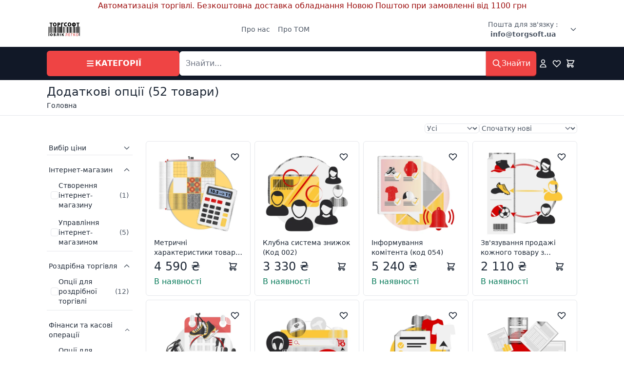

--- FILE ---
content_type: text/html; charset=utf-8
request_url: https://torgsoft-online-market.com/products/dodatkovi-opcziyi/page=2
body_size: 22422
content:
<!DOCTYPE html><html lang="uk"><head><meta charSet="utf-8"/><meta name="viewport" content="width=device-width, initial-scale=1"/><link rel="preload" as="image" imageSrcSet="/_next/image?url=%2Fuploads%2Ftorgsoft_oblik_legko_16_9_627b220947.png&amp;w=64&amp;q=75 64w, /_next/image?url=%2Fuploads%2Ftorgsoft_oblik_legko_16_9_627b220947.png&amp;w=96&amp;q=75 96w, /_next/image?url=%2Fuploads%2Ftorgsoft_oblik_legko_16_9_627b220947.png&amp;w=128&amp;q=75 128w, /_next/image?url=%2Fuploads%2Ftorgsoft_oblik_legko_16_9_627b220947.png&amp;w=256&amp;q=75 256w, /_next/image?url=%2Fuploads%2Ftorgsoft_oblik_legko_16_9_627b220947.png&amp;w=384&amp;q=75 384w, /_next/image?url=%2Fuploads%2Ftorgsoft_oblik_legko_16_9_627b220947.png&amp;w=640&amp;q=75 640w, /_next/image?url=%2Fuploads%2Ftorgsoft_oblik_legko_16_9_627b220947.png&amp;w=768&amp;q=75 768w, /_next/image?url=%2Fuploads%2Ftorgsoft_oblik_legko_16_9_627b220947.png&amp;w=1024&amp;q=75 1024w, /_next/image?url=%2Fuploads%2Ftorgsoft_oblik_legko_16_9_627b220947.png&amp;w=1280&amp;q=75 1280w, /_next/image?url=%2Fuploads%2Ftorgsoft_oblik_legko_16_9_627b220947.png&amp;w=1536&amp;q=75 1536w" imageSizes="9vw"/><link rel="preload" as="image" imageSrcSet="/_next/image?url=%2Fuploads%2F754_15db8a84e7.png&amp;w=256&amp;q=85 256w, /_next/image?url=%2Fuploads%2F754_15db8a84e7.png&amp;w=384&amp;q=85 384w, /_next/image?url=%2Fuploads%2F754_15db8a84e7.png&amp;w=640&amp;q=85 640w, /_next/image?url=%2Fuploads%2F754_15db8a84e7.png&amp;w=768&amp;q=85 768w, /_next/image?url=%2Fuploads%2F754_15db8a84e7.png&amp;w=1024&amp;q=85 1024w, /_next/image?url=%2Fuploads%2F754_15db8a84e7.png&amp;w=1280&amp;q=85 1280w, /_next/image?url=%2Fuploads%2F754_15db8a84e7.png&amp;w=1536&amp;q=85 1536w" imageSizes="(max-width: 640px) 70vw, (max-width: 768px) 33vw, (max-width: 1536px) 25vw, 25vw"/><link rel="preload" as="image" imageSrcSet="/_next/image?url=%2Fuploads%2F147_d006c7de0c.png&amp;w=256&amp;q=85 256w, /_next/image?url=%2Fuploads%2F147_d006c7de0c.png&amp;w=384&amp;q=85 384w, /_next/image?url=%2Fuploads%2F147_d006c7de0c.png&amp;w=640&amp;q=85 640w, /_next/image?url=%2Fuploads%2F147_d006c7de0c.png&amp;w=768&amp;q=85 768w, /_next/image?url=%2Fuploads%2F147_d006c7de0c.png&amp;w=1024&amp;q=85 1024w, /_next/image?url=%2Fuploads%2F147_d006c7de0c.png&amp;w=1280&amp;q=85 1280w, /_next/image?url=%2Fuploads%2F147_d006c7de0c.png&amp;w=1536&amp;q=85 1536w" imageSizes="(max-width: 640px) 70vw, (max-width: 768px) 33vw, (max-width: 1536px) 25vw, 25vw"/><link rel="preload" as="image" imageSrcSet="/_next/image?url=%2Fuploads%2F1500_7eaa998ce3.png&amp;w=256&amp;q=85 256w, /_next/image?url=%2Fuploads%2F1500_7eaa998ce3.png&amp;w=384&amp;q=85 384w, /_next/image?url=%2Fuploads%2F1500_7eaa998ce3.png&amp;w=640&amp;q=85 640w, /_next/image?url=%2Fuploads%2F1500_7eaa998ce3.png&amp;w=768&amp;q=85 768w, /_next/image?url=%2Fuploads%2F1500_7eaa998ce3.png&amp;w=1024&amp;q=85 1024w, /_next/image?url=%2Fuploads%2F1500_7eaa998ce3.png&amp;w=1280&amp;q=85 1280w, /_next/image?url=%2Fuploads%2F1500_7eaa998ce3.png&amp;w=1536&amp;q=85 1536w" imageSizes="(max-width: 640px) 70vw, (max-width: 768px) 33vw, (max-width: 1536px) 25vw, 25vw"/><link rel="preload" as="image" imageSrcSet="/_next/image?url=%2Fuploads%2F148_7586b480c9.png&amp;w=256&amp;q=85 256w, /_next/image?url=%2Fuploads%2F148_7586b480c9.png&amp;w=384&amp;q=85 384w, /_next/image?url=%2Fuploads%2F148_7586b480c9.png&amp;w=640&amp;q=85 640w, /_next/image?url=%2Fuploads%2F148_7586b480c9.png&amp;w=768&amp;q=85 768w, /_next/image?url=%2Fuploads%2F148_7586b480c9.png&amp;w=1024&amp;q=85 1024w, /_next/image?url=%2Fuploads%2F148_7586b480c9.png&amp;w=1280&amp;q=85 1280w, /_next/image?url=%2Fuploads%2F148_7586b480c9.png&amp;w=1536&amp;q=85 1536w" imageSizes="(max-width: 640px) 70vw, (max-width: 768px) 33vw, (max-width: 1536px) 25vw, 25vw"/><link rel="stylesheet" href="/_next/static/css/c4c10dd794f5b7ae.css" data-precedence="next"/><link rel="preload" as="script" fetchPriority="low" href="/_next/static/chunks/webpack-183adda0964ee294.js"/><script src="/_next/static/chunks/4bd1b696-100b9d70ed4e49c1.js" async=""></script><script src="/_next/static/chunks/1255-8befde0980f5cba9.js" async=""></script><script src="/_next/static/chunks/main-app-b3d7caef3d838bf5.js" async=""></script><script src="/_next/static/chunks/6477-99e593b1ae7ddda1.js" async=""></script><script src="/_next/static/chunks/9530-e85f1013d1244032.js" async=""></script><script src="/_next/static/chunks/6514-aeb63f149ad04797.js" async=""></script><script src="/_next/static/chunks/5239-5024089b2f07e3ae.js" async=""></script><script src="/_next/static/chunks/1540-799550cd693bd505.js" async=""></script><script src="/_next/static/chunks/6784-550c190c8517518d.js" async=""></script><script src="/_next/static/chunks/5853-dc63ba0a48e57f4f.js" async=""></script><script src="/_next/static/chunks/9971-1cb41d1c826f5273.js" async=""></script><script src="/_next/static/chunks/6637-139f0f6b3926d422.js" async=""></script><script src="/_next/static/chunks/4452-72daa6ea1aeae4ea.js" async=""></script><script src="/_next/static/chunks/app/%5Blocale%5D/(market)/layout-5c528180962af035.js" async=""></script><script src="/_next/static/chunks/3156-07250f0aca273c6e.js" async=""></script><script src="/_next/static/chunks/app/%5Blocale%5D/(market)/products/%5B...params%5D/page-9799fe89563d64ac.js" async=""></script><script src="/_next/static/chunks/4151-9c4d5d91a91b05c6.js" async=""></script><script src="/_next/static/chunks/5528-2d3cab6e2814bb86.js" async=""></script><script src="/_next/static/chunks/7824-45b0636e60b5cded.js" async=""></script><script src="/_next/static/chunks/2536-1efca60b8e605b6d.js" async=""></script><script src="/_next/static/chunks/app/%5Blocale%5D/(market)/products/%5B...params%5D/layout-6af152cc62c788b4.js" async=""></script><link rel="preload" href="https://www.googletagmanager.com/gtag/js?id=G-5TRD4WV3G6" as="script"/><link rel="preload" href="https://www.googletagmanager.com/gtm.js?id=GTM-MTZ5QTZR&amp;l=gtm" as="script"/><meta name="theme-color" content="#f04444"/><title>Додаткові опції | Все для торгівлі | Торгсофт</title><meta name="description" content="Касове обладнання ✔ витратні матеріали ✔ сканери штрих кодів ✔ чекові принтери ✔ РРО ✔ Гарантія  ✔ Доставлення по Україні ✔ 097 099 49 89"/><meta name="robots" content="noindex, nofollow"/><link rel="canonical" href="https://torgsoft-online-market.com/products/dodatkovi-opcziyi"/><meta property="og:title" content="Додаткові опції | Все для торгівлі | Торгсофт"/><meta property="og:description" content="Касове обладнання ✔ витратні матеріали ✔ сканери штрих кодів ✔ чекові принтери ✔ РРО ✔ Гарантія  ✔ Доставлення по Україні ✔ 097 099 49 89"/><meta property="og:url" content="https://torgsoft-online-market.com/products/dodatkovi-opcziyi"/><meta property="og:image" content="https://torgsoft-online-market.com/uploads/dop_opc_e264478c42.png"/><meta property="og:image:width" content="128"/><meta property="og:image:height" content="128"/><meta property="og:image:alt" content="dop-opc.png"/><meta name="twitter:card" content="summary_large_image"/><meta name="twitter:title" content="Додаткові опції | Все для торгівлі | Торгсофт"/><meta name="twitter:description" content="Касове обладнання ✔ витратні матеріали ✔ сканери штрих кодів ✔ чекові принтери ✔ РРО ✔ Гарантія  ✔ Доставлення по Україні ✔ 097 099 49 89"/><meta name="twitter:image" content="https://torgsoft-online-market.com/uploads/dop_opc_e264478c42.png"/><meta name="twitter:image:width" content="128"/><meta name="twitter:image:height" content="128"/><meta name="twitter:image:alt" content="dop-opc.png"/><script src="/_next/static/chunks/polyfills-42372ed130431b0a.js" noModule=""></script></head><body id="__next"><div hidden=""><!--$--><!--/$--></div><header class="z-30"><div class="relative"><div style="background-color:#ffffff;color:#9c0c0c"><a title="Автоматизація торгівлі. Безкоштовна доставка обладнання Новою Поштою при замовленні від 1100 грн" href="/"><div class="container px-4 mx-auto sm:px-6 md:px-12 lg:px-20 xl:px-24 text-base text-center">Автоматизація торгівлі. Безкоштовна доставка обладнання Новою Поштою при замовленні від 1100 грн</div></a></div></div><div id="__middleHeader" class="bg-white"><div class="container px-4 mx-auto sm:px-6 md:px-12 lg:px-20 xl:px-24 flex justify-between items-center py-4"><a title="Торгсофт Онлайн Маркет" class="text-sm font-semibold text-gray-800 md:text-base lg:text-lg 2xl:text-xl shrink-0" href="/"><img alt="Торгсофт Онлайн Маркет" width="1280" height="720" decoding="async" data-nimg="1" style="color:transparent;width:4.45rem;height:2.5rem" sizes="9vw" srcSet="/_next/image?url=%2Fuploads%2Ftorgsoft_oblik_legko_16_9_627b220947.png&amp;w=64&amp;q=75 64w, /_next/image?url=%2Fuploads%2Ftorgsoft_oblik_legko_16_9_627b220947.png&amp;w=96&amp;q=75 96w, /_next/image?url=%2Fuploads%2Ftorgsoft_oblik_legko_16_9_627b220947.png&amp;w=128&amp;q=75 128w, /_next/image?url=%2Fuploads%2Ftorgsoft_oblik_legko_16_9_627b220947.png&amp;w=256&amp;q=75 256w, /_next/image?url=%2Fuploads%2Ftorgsoft_oblik_legko_16_9_627b220947.png&amp;w=384&amp;q=75 384w, /_next/image?url=%2Fuploads%2Ftorgsoft_oblik_legko_16_9_627b220947.png&amp;w=640&amp;q=75 640w, /_next/image?url=%2Fuploads%2Ftorgsoft_oblik_legko_16_9_627b220947.png&amp;w=768&amp;q=75 768w, /_next/image?url=%2Fuploads%2Ftorgsoft_oblik_legko_16_9_627b220947.png&amp;w=1024&amp;q=75 1024w, /_next/image?url=%2Fuploads%2Ftorgsoft_oblik_legko_16_9_627b220947.png&amp;w=1280&amp;q=75 1280w, /_next/image?url=%2Fuploads%2Ftorgsoft_oblik_legko_16_9_627b220947.png&amp;w=1536&amp;q=75 1536w" src="/_next/image?url=%2Fuploads%2Ftorgsoft_oblik_legko_16_9_627b220947.png&amp;w=1536&amp;q=75"/></a><nav class="px-8 md:px-16 lg:px-24 w-full flex items-center justify-end md:justify-center gap-x-4"><ul class="hidden md:flex overflow-y-clip max-h-6 flex-wrap items-center gap-x-4"><li class="px-2"><a title="Про нас" class="text-sm text-gray-600 transition-colors hover:!text-red-500" href="/page/about-us">Про нас</a></li><li class="px-2"><a title="Замовити ТОМ" target="_blank" class="text-sm text-gray-600 transition-colors hover:!text-red-500" href="/tom-order">Про ТОМ</a></li></ul><button id="_R_1l35cnpfdb_-trigger" aria-haspopup="dialog" aria-controls="_R_1l35cnpfdb_-content" aria-expanded="false" class="invisible"><svg aria-hidden="true" class="w-4 h-4 text-sm text-gray-600 hover:!text-red-500 md:text-base"><use href="/sprite-v4.svg#ChevronDownIcon"></use></svg></button></nav><button id="_R_f35cnpfdb_-trigger" aria-haspopup="dialog" aria-controls="_R_f35cnpfdb_-content" aria-expanded="false" class="hidden md:flex"><div class="flex gap-2 items-center"><a href="mailto: info@torgsoft.ua" title="Пошта для зв&#x27;язку " class="text-sm text-gray-600 hover:!text-red-500">Пошта для зв&#x27;язку : <!-- --> <strong>info@torgsoft.ua</strong></a><span><svg aria-hidden="true" class="w-4 h-4 text-gray-600 transition-transform"><use href="/sprite-v4.svg#ChevronDownIcon"></use></svg></span></div></button></div></div><div id="__bottomHeader" class="bg-gray-900 bottomHeader"><div class="container px-4 mx-auto sm:px-6 md:px-12 lg:px-20 xl:px-24 flex gap-x-2 items-center md:gap-x-8"><div id="__bottomHeaderElement" class="basis-1/12 lg:basis-3/12"><div class="relative"><button type="button" title="Категорії" class="categoryCategoryButton"><svg aria-hidden="true" class="w-5 h-5"><use href="/sprite-v4.svg#MenuIcon"></use></svg><span class="hidden font-bold md:block">КАТЕГОРІЇ</span></button></div></div><div class="grow"><form id="search-form" role="search" class="flex relative"><input type="text" placeholder="Знайти..." required="" autoComplete="off" class="quickSearchSearchInput rounded-l-md" name="searchField" value=""/><button type="submit" title="Знайти" class="quickSearchSearchButton rounded-r-md"><svg aria-hidden="true" class="w-5 h-5"><use href="/sprite-v4.svg#SearchIcon"></use></svg><span class="hidden md:block">Знайти</span></button></form></div><div class="justify-self-end"><nav class="hidden lg:flex lg:gap-x-12 lg:justify-evenly lg:items-center"><button title="Авторизація" type="button" class="relative p-1"><svg aria-hidden="true" class="w-5 h-5 text-gray-50"><use href="/sprite-v4.svg#UserIcon"></use></svg></button><a title="Обране" rel="nofollow" class="relative p-1" href="/profile/favorites"><svg aria-hidden="true" class="w-5 h-5 text-gray-50"><use href="/sprite-v4.svg#LikeIcon"></use></svg></a><button title="Кошик" class="relative p-1"><svg aria-hidden="true" class="w-5 h-5 text-gray-50"><use href="/sprite-v4.svg#CartIcon"></use></svg></button></nav><button type="button" title="Налаштування" class="flex p-3 lg:hidden"><svg aria-hidden="true" class="w-5 h-5 text-gray-50"><use href="/sprite-v4.svg#MenuIcon"></use></svg></button></div></div></div></header><main class="z-0 flex-auto bg-white" role="main"><div class="py-2 border-b border-gray-200"><div class="container px-4 mx-auto sm:px-6 md:px-12 lg:px-20 xl:px-24"><div class="flex flex-col"><h1 class="text-lg font-medium text-gray-800 md:text-xl lg:text-2xl">Додаткові опції<!-- --> <!-- --> </h1><ol aria-label="Breadcrumb" itemScope="" itemType="https://schema.org/BreadcrumbList" class="flex gap-x-1 items-baseline"><li itemProp="itemListElement" itemScope="" itemType="https://schema.org/ListItem"><a class="text-xs font-medium text-gray-800 md:text-sm" itemProp="item" href="/"><span itemProp="name">Головна</span><meta itemProp="position" content="1"/></a></li><li itemProp="itemListElement" itemScope="" itemType="https://schema.org/ListItem"><a class="text-xs text-gray-800 md:text-sm hidden lg:block !hidden" itemProp="item" aria-current="page" href="/products/dodatkovi-opcziyi"><span itemProp="name">&lt; Додаткові опції</span><meta itemProp="position" content="2"/></a></li></ol></div></div></div><div class="container px-4 mx-auto sm:px-6 md:px-12 lg:px-20 xl:px-24 pt-4 pb-12"><div class="flex flex-col flex-wrap gap-4 justify-between items-start pb-4 md:flex-row-reverse md:items-center"><div class="flex flex-wrap gap-4"><select title="Наявність" name="Наявність" class="selectorMenuBase undefined max-w-28"><option value="all" selected="">Усі</option><option value="available">Тільки в наявності</option></select><select title="Сортувати" name="Сортувати" class="selectorMenuBase undefined max-w-52"><option value="new" selected="">Спочатку нові</option><option value="discount">Акційні</option><option value="closeout">Розпродаж</option><option value="lowToHigh">Спочатку дешевші</option><option value="highToLow">Спочатку дорожчі</option><option value="name">За назвою</option></select></div></div><div class="grid grid-cols-1 gap-4 lg:grid-cols-[auto_1fr] lg:gap-[1%]"><div id="desktop-filter-container" class="overflow-y-hidden scrollbar-thin scrollbar-thumb-gray-200 scrollbar-track-transparent hover:overflow-y-auto lg:sticky lg:pr-4 lg:w-[15vw] pb-4 lg:[scrollbar-gutter:stable]" style="top:16px;max-height:calc(100vh - 0px)"><button type="button" title="Фільтри" class="buttonSecondaryBase lg:hidden w-full">Фільтри</button><div class="hidden lg:flex lg:flex-col lg:gap-y-4 lg:divide-y lg:divide-gray-200 lg:divide-solid"><form id="price-range-form" class="flex flex-col gap-1"><button type="button" title="Вибір ціни" class="flex justify-between items-center p-1 w-full"><p class="text-sm font-medium line-clamp-2 text-start text-gray-800">Вибір ціни</p><svg aria-hidden="true" class="w-4 h-4 text-gray-600 transition-all"><use href="/sprite-v4.svg#ChevronDownIcon"></use></svg></button></form><div class="pt-4 max-w-xs flex flex-col gap-1"><button type="button" title="Інтернет-магазин" class="flex justify-between items-center p-1 w-full"><p class="text-sm font-medium line-clamp-2 text-start text-gray-800">Інтернет-магазин</p><svg aria-hidden="true" class="w-4 h-4 text-gray-600 transition-all rotate-180"><use href="/sprite-v4.svg#ChevronDownIcon"></use></svg></button><div role="region" aria-hidden="false" style="box-sizing:border-box" class="w-full"><ul role="list" class="overflow-auto max-h-96 lg:scrollbar-thin lg:scrollbar-thumb-gray-200 lg:scrollbar-track-transparent flex flex-col gap-1"><li role="listitem" class="optionsItemContainer"><div role="link" class="inline-flex gap-x-2 justify-start items-center"><input type="checkbox" title="stvorennya-internet-magazinu-1" aria-checked="false" aria-labelledby="stvorennya-internet-magazinu-1-label" class="checkboxStyle" name="checkbox"/><span class="text-sm text-gray-800 cursor-pointer select-none" id="stvorennya-internet-magazinu-1-label">Створення інтернет-магазину</span><span class="text-sm text-gray-600 cursor-pointer select-none">(<!-- -->1<!-- -->)</span><a href="/products/dodatkovi-opcziyi/dynamics=706&amp;stvorennya-internet-magazinu-1" title="stvorennya-internet-magazinu-1" class="hidden"></a></div></li><li role="listitem" class="optionsItemContainer"><div role="link" class="inline-flex gap-x-2 justify-start items-center"><input type="checkbox" title="upravlinnya-internet-magazinom" aria-checked="false" aria-labelledby="upravlinnya-internet-magazinom-label" class="checkboxStyle" name="checkbox"/><span class="text-sm text-gray-800 cursor-pointer select-none" id="upravlinnya-internet-magazinom-label">Управління інтернет-магазином</span><span class="text-sm text-gray-600 cursor-pointer select-none">(<!-- -->5<!-- -->)</span><a href="/products/dodatkovi-opcziyi/dynamics=706&amp;upravlinnya-internet-magazinom" title="upravlinnya-internet-magazinom" class="hidden"></a></div></li></ul></div></div><div class="pt-4 max-w-xs flex flex-col gap-1"><button type="button" title="Роздрібна торгівля" class="flex justify-between items-center p-1 w-full"><p class="text-sm font-medium line-clamp-2 text-start text-gray-800">Роздрібна торгівля</p><svg aria-hidden="true" class="w-4 h-4 text-gray-600 transition-all rotate-180"><use href="/sprite-v4.svg#ChevronDownIcon"></use></svg></button><div role="region" aria-hidden="false" style="box-sizing:border-box" class="w-full"><ul role="list" class="overflow-auto max-h-96 lg:scrollbar-thin lg:scrollbar-thumb-gray-200 lg:scrollbar-track-transparent flex flex-col gap-1"><li role="listitem" class="optionsItemContainer"><div role="link" class="inline-flex gap-x-2 justify-start items-center"><input type="checkbox" title="opcziyi-dlya-rozdribnoyi-torgivli" aria-checked="false" aria-labelledby="opcziyi-dlya-rozdribnoyi-torgivli-label" class="checkboxStyle" name="checkbox"/><span class="text-sm text-gray-800 cursor-pointer select-none" id="opcziyi-dlya-rozdribnoyi-torgivli-label">Опції для роздрібної торгівлі</span><span class="text-sm text-gray-600 cursor-pointer select-none">(<!-- -->12<!-- -->)</span><a href="/products/dodatkovi-opcziyi/dynamics=699&amp;opcziyi-dlya-rozdribnoyi-torgivli" title="opcziyi-dlya-rozdribnoyi-torgivli" class="hidden"></a></div></li></ul></div></div><div class="pt-4 max-w-xs flex flex-col gap-1"><button type="button" title="Фінанси та касові операції" class="flex justify-between items-center p-1 w-full"><p class="text-sm font-medium line-clamp-2 text-start text-gray-800">Фінанси та касові операції</p><svg aria-hidden="true" class="w-4 h-4 text-gray-600 transition-all rotate-180"><use href="/sprite-v4.svg#ChevronDownIcon"></use></svg></button><div role="region" aria-hidden="false" style="box-sizing:border-box" class="w-full"><ul role="list" class="overflow-auto max-h-96 lg:scrollbar-thin lg:scrollbar-thumb-gray-200 lg:scrollbar-track-transparent flex flex-col gap-1"><li role="listitem" class="optionsItemContainer"><div role="link" class="inline-flex gap-x-2 justify-start items-center"><input type="checkbox" title="opcziyi-dlya-prodazhiv-ta-kasovih-operaczij" aria-checked="false" aria-labelledby="opcziyi-dlya-prodazhiv-ta-kasovih-operaczij-label" class="checkboxStyle" name="checkbox"/><span class="text-sm text-gray-800 cursor-pointer select-none" id="opcziyi-dlya-prodazhiv-ta-kasovih-operaczij-label">Опції для продажів та касових операцій</span><span class="text-sm text-gray-600 cursor-pointer select-none">(<!-- -->3<!-- -->)</span><a href="/products/dodatkovi-opcziyi/dynamics=700&amp;opcziyi-dlya-prodazhiv-ta-kasovih-operaczij" title="opcziyi-dlya-prodazhiv-ta-kasovih-operaczij" class="hidden"></a></div></li></ul></div></div><div class="pt-4 max-w-xs flex flex-col gap-1"><button type="button" title="Клієнти, маркетинг, залучення і лояльність" class="flex justify-between items-center p-1 w-full"><p class="text-sm font-medium line-clamp-2 text-start text-gray-800">Клієнти, маркетинг, залучення і лояльність</p><svg aria-hidden="true" class="w-4 h-4 text-gray-600 transition-all rotate-180"><use href="/sprite-v4.svg#ChevronDownIcon"></use></svg></button><div role="region" aria-hidden="false" style="box-sizing:border-box" class="w-full"><ul role="list" class="overflow-auto max-h-96 lg:scrollbar-thin lg:scrollbar-thumb-gray-200 lg:scrollbar-track-transparent flex flex-col gap-1"><li role="listitem" class="optionsItemContainer"><div role="link" class="inline-flex gap-x-2 justify-start items-center"><input type="checkbox" title="loyalnist-kliyentiv" aria-checked="false" aria-labelledby="loyalnist-kliyentiv-label" class="checkboxStyle" name="checkbox"/><span class="text-sm text-gray-800 cursor-pointer select-none" id="loyalnist-kliyentiv-label">Лояльність клієнтів</span><span class="text-sm text-gray-600 cursor-pointer select-none">(<!-- -->2<!-- -->)</span><a href="/products/dodatkovi-opcziyi/dynamics=701&amp;loyalnist-kliyentiv" title="loyalnist-kliyentiv" class="hidden"></a></div></li><li role="listitem" class="optionsItemContainer"><div role="link" class="inline-flex gap-x-2 justify-start items-center"><input type="checkbox" title="marketingovi-zahodi-ta-komunikacziya" aria-checked="false" aria-labelledby="marketingovi-zahodi-ta-komunikacziya-label" class="checkboxStyle" name="checkbox"/><span class="text-sm text-gray-800 cursor-pointer select-none" id="marketingovi-zahodi-ta-komunikacziya-label">Маркетингові заходи та комунікація</span><span class="text-sm text-gray-600 cursor-pointer select-none">(<!-- -->1<!-- -->)</span><a href="/products/dodatkovi-opcziyi/dynamics=701&amp;marketingovi-zahodi-ta-komunikacziya" title="marketingovi-zahodi-ta-komunikacziya" class="hidden"></a></div></li><li role="listitem" class="optionsItemContainer"><div role="link" class="inline-flex gap-x-2 justify-start items-center"><input type="checkbox" title="zaluchennya-kliyentiv" aria-checked="false" aria-labelledby="zaluchennya-kliyentiv-label" class="checkboxStyle" name="checkbox"/><span class="text-sm text-gray-800 cursor-pointer select-none" id="zaluchennya-kliyentiv-label">Залучення клієнтів</span><span class="text-sm text-gray-600 cursor-pointer select-none">(<!-- -->2<!-- -->)</span><a href="/products/dodatkovi-opcziyi/dynamics=701&amp;zaluchennya-kliyentiv" title="zaluchennya-kliyentiv" class="hidden"></a></div></li></ul></div></div><div class="pt-4 max-w-xs flex flex-col gap-1"><button type="button" title="Облік товарів, складський облік" class="flex justify-between items-center p-1 w-full"><p class="text-sm font-medium line-clamp-2 text-start text-gray-800">Облік товарів, складський облік</p><svg aria-hidden="true" class="w-4 h-4 text-gray-600 transition-all rotate-180"><use href="/sprite-v4.svg#ChevronDownIcon"></use></svg></button><div role="region" aria-hidden="false" style="box-sizing:border-box" class="w-full"><ul role="list" class="overflow-auto max-h-96 lg:scrollbar-thin lg:scrollbar-thumb-gray-200 lg:scrollbar-track-transparent flex flex-col gap-1"><li role="listitem" class="optionsItemContainer"><div role="link" class="inline-flex gap-x-2 justify-start items-center"><input type="checkbox" title="garantijnij-oblik" aria-checked="false" aria-labelledby="garantijnij-oblik-label" class="checkboxStyle" name="checkbox"/><span class="text-sm text-gray-800 cursor-pointer select-none" id="garantijnij-oblik-label">Гарантійний облік</span><span class="text-sm text-gray-600 cursor-pointer select-none">(<!-- -->2<!-- -->)</span><a href="/products/dodatkovi-opcziyi/dynamics=697&amp;garantijnij-oblik" title="garantijnij-oblik" class="hidden"></a></div></li><li role="listitem" class="optionsItemContainer"><div role="link" class="inline-flex gap-x-2 justify-start items-center"><input type="checkbox" title="oblik-tovariv" aria-checked="false" aria-labelledby="oblik-tovariv-label" class="checkboxStyle" name="checkbox"/><span class="text-sm text-gray-800 cursor-pointer select-none" id="oblik-tovariv-label">Облік товарів</span><span class="text-sm text-gray-600 cursor-pointer select-none">(<!-- -->4<!-- -->)</span><a href="/products/dodatkovi-opcziyi/dynamics=697&amp;oblik-tovariv" title="oblik-tovariv" class="hidden"></a></div></li><li role="listitem" class="optionsItemContainer"><div role="link" class="inline-flex gap-x-2 justify-start items-center"><input type="checkbox" title="opcziyi-dlya-optimizacziyi-skladu" aria-checked="false" aria-labelledby="opcziyi-dlya-optimizacziyi-skladu-label" class="checkboxStyle" name="checkbox"/><span class="text-sm text-gray-800 cursor-pointer select-none" id="opcziyi-dlya-optimizacziyi-skladu-label">Опції для оптимізації складу</span><span class="text-sm text-gray-600 cursor-pointer select-none">(<!-- -->6<!-- -->)</span><a href="/products/dodatkovi-opcziyi/dynamics=697&amp;opcziyi-dlya-optimizacziyi-skladu" title="opcziyi-dlya-optimizacziyi-skladu" class="hidden"></a></div></li></ul></div></div><div class="pt-4 max-w-xs flex flex-col gap-1"><button type="button" title="Персонал" class="flex justify-between items-center p-1 w-full"><p class="text-sm font-medium line-clamp-2 text-start text-gray-800">Персонал</p><svg aria-hidden="true" class="w-4 h-4 text-gray-600 transition-all rotate-180"><use href="/sprite-v4.svg#ChevronDownIcon"></use></svg></button><div role="region" aria-hidden="false" style="box-sizing:border-box" class="w-full"><ul role="list" class="overflow-auto max-h-96 lg:scrollbar-thin lg:scrollbar-thumb-gray-200 lg:scrollbar-track-transparent flex flex-col gap-1"><li role="listitem" class="optionsItemContainer"><div role="link" class="inline-flex gap-x-2 justify-start items-center"><input type="checkbox" title="opcziyi-dlya-upravlinnya-personalom" aria-checked="false" aria-labelledby="opcziyi-dlya-upravlinnya-personalom-label" class="checkboxStyle" name="checkbox"/><span class="text-sm text-gray-800 cursor-pointer select-none" id="opcziyi-dlya-upravlinnya-personalom-label">Опції для управління персоналом</span><span class="text-sm text-gray-600 cursor-pointer select-none">(<!-- -->4<!-- -->)</span><a href="/products/dodatkovi-opcziyi/dynamics=705&amp;opcziyi-dlya-upravlinnya-personalom" title="opcziyi-dlya-upravlinnya-personalom" class="hidden"></a></div></li></ul></div></div><div class="pt-4 max-w-xs flex flex-col gap-1"><button type="button" title="Постачальники та замовники" class="flex justify-between items-center p-1 w-full"><p class="text-sm font-medium line-clamp-2 text-start text-gray-800">Постачальники та замовники</p><svg aria-hidden="true" class="w-4 h-4 text-gray-600 transition-all rotate-180"><use href="/sprite-v4.svg#ChevronDownIcon"></use></svg></button><div role="region" aria-hidden="false" style="box-sizing:border-box" class="w-full"><ul role="list" class="overflow-auto max-h-96 lg:scrollbar-thin lg:scrollbar-thumb-gray-200 lg:scrollbar-track-transparent flex flex-col gap-1"><li role="listitem" class="optionsItemContainer"><div role="link" class="inline-flex gap-x-2 justify-start items-center"><input type="checkbox" title="opcziyi-dlya-roboti-z-partnerami" aria-checked="false" aria-labelledby="opcziyi-dlya-roboti-z-partnerami-label" class="checkboxStyle" name="checkbox"/><span class="text-sm text-gray-800 cursor-pointer select-none" id="opcziyi-dlya-roboti-z-partnerami-label">Опції для роботи з партнерами</span><span class="text-sm text-gray-600 cursor-pointer select-none">(<!-- -->1<!-- -->)</span><a href="/products/dodatkovi-opcziyi/dynamics=704&amp;opcziyi-dlya-roboti-z-partnerami" title="opcziyi-dlya-roboti-z-partnerami" class="hidden"></a></div></li><li role="listitem" class="optionsItemContainer"><div role="link" class="inline-flex gap-x-2 justify-start items-center"><input type="checkbox" title="opcziyi-dlya-roboti-z-postachalnikami" aria-checked="false" aria-labelledby="opcziyi-dlya-roboti-z-postachalnikami-label" class="checkboxStyle" name="checkbox"/><span class="text-sm text-gray-800 cursor-pointer select-none" id="opcziyi-dlya-roboti-z-postachalnikami-label">Опції для роботи з постачальниками</span><span class="text-sm text-gray-600 cursor-pointer select-none">(<!-- -->2<!-- -->)</span><a href="/products/dodatkovi-opcziyi/dynamics=704&amp;opcziyi-dlya-roboti-z-postachalnikami" title="opcziyi-dlya-roboti-z-postachalnikami" class="hidden"></a></div></li><li role="listitem" class="optionsItemContainer"><div role="link" class="inline-flex gap-x-2 justify-start items-center"><input type="checkbox" title="opcziyi-dlya-roboti-z-zamovnikami" aria-checked="false" aria-labelledby="opcziyi-dlya-roboti-z-zamovnikami-label" class="checkboxStyle" name="checkbox"/><span class="text-sm text-gray-800 cursor-pointer select-none" id="opcziyi-dlya-roboti-z-zamovnikami-label">Опції для роботи з замовниками</span><span class="text-sm text-gray-600 cursor-pointer select-none">(<!-- -->2<!-- -->)</span><a href="/products/dodatkovi-opcziyi/dynamics=704&amp;opcziyi-dlya-roboti-z-zamovnikami" title="opcziyi-dlya-roboti-z-zamovnikami" class="hidden"></a></div></li></ul></div></div><div class="pt-4 max-w-xs flex flex-col gap-1"><button type="button" title="Синхронізація з зовнішніми платформами та сервісами" class="flex justify-between items-center p-1 w-full"><p class="text-sm font-medium line-clamp-2 text-start text-gray-800">Синхронізація з зовнішніми платформами та сервісами</p><svg aria-hidden="true" class="w-4 h-4 text-gray-600 transition-all rotate-180"><use href="/sprite-v4.svg#ChevronDownIcon"></use></svg></button><div role="region" aria-hidden="false" style="box-sizing:border-box" class="w-full"><ul role="list" class="overflow-auto max-h-96 lg:scrollbar-thin lg:scrollbar-thumb-gray-200 lg:scrollbar-track-transparent flex flex-col gap-1"><li role="listitem" class="optionsItemContainer"><div role="link" class="inline-flex gap-x-2 justify-start items-center"><input type="checkbox" title="sinhronizacziya-z-marketplejsami" aria-checked="false" aria-labelledby="sinhronizacziya-z-marketplejsami-label" class="checkboxStyle" name="checkbox"/><span class="text-sm text-gray-800 cursor-pointer select-none" id="sinhronizacziya-z-marketplejsami-label">Синхронізація з маркетплейсами</span><span class="text-sm text-gray-600 cursor-pointer select-none">(<!-- -->1<!-- -->)</span><a href="/products/dodatkovi-opcziyi/dynamics=707&amp;sinhronizacziya-z-marketplejsami" title="sinhronizacziya-z-marketplejsami" class="hidden"></a></div></li></ul></div></div><div class="pt-4 max-w-xs flex flex-col gap-1"><button type="button" title="Виробництво" class="flex justify-between items-center p-1 w-full"><p class="text-sm font-medium line-clamp-2 text-start text-gray-800">Виробництво</p><svg aria-hidden="true" class="w-4 h-4 text-gray-600 transition-all rotate-180"><use href="/sprite-v4.svg#ChevronDownIcon"></use></svg></button><div role="region" aria-hidden="false" style="box-sizing:border-box" class="w-full"><ul role="list" class="overflow-auto max-h-96 lg:scrollbar-thin lg:scrollbar-thumb-gray-200 lg:scrollbar-track-transparent flex flex-col gap-1"><li role="listitem" class="optionsItemContainer"><div role="link" class="inline-flex gap-x-2 justify-start items-center"><input type="checkbox" title="opcziyi-dlya-virobnikiv" aria-checked="false" aria-labelledby="opcziyi-dlya-virobnikiv-label" class="checkboxStyle" name="checkbox"/><span class="text-sm text-gray-800 cursor-pointer select-none" id="opcziyi-dlya-virobnikiv-label">Опції для виробників</span><span class="text-sm text-gray-600 cursor-pointer select-none">(<!-- -->5<!-- -->)</span><a href="/products/dodatkovi-opcziyi/dynamics=703&amp;opcziyi-dlya-virobnikiv" title="opcziyi-dlya-virobnikiv" class="hidden"></a></div></li></ul></div></div><div class="pt-4 max-w-xs flex flex-col gap-1"><button type="button" title="Оптова торгівля" class="flex justify-between items-center p-1 w-full"><p class="text-sm font-medium line-clamp-2 text-start text-gray-800">Оптова торгівля</p><svg aria-hidden="true" class="w-4 h-4 text-gray-600 transition-all rotate-180"><use href="/sprite-v4.svg#ChevronDownIcon"></use></svg></button><div role="region" aria-hidden="false" style="box-sizing:border-box" class="w-full"><ul role="list" class="overflow-auto max-h-96 lg:scrollbar-thin lg:scrollbar-thumb-gray-200 lg:scrollbar-track-transparent flex flex-col gap-1"><li role="listitem" class="optionsItemContainer"><div role="link" class="inline-flex gap-x-2 justify-start items-center"><input type="checkbox" title="opcziyi-dlya-optovoyi-torgivli" aria-checked="false" aria-labelledby="opcziyi-dlya-optovoyi-torgivli-label" class="checkboxStyle" name="checkbox"/><span class="text-sm text-gray-800 cursor-pointer select-none" id="opcziyi-dlya-optovoyi-torgivli-label">Опції для оптової торгівлі</span><span class="text-sm text-gray-600 cursor-pointer select-none">(<!-- -->10<!-- -->)</span><a href="/products/dodatkovi-opcziyi/dynamics=698&amp;opcziyi-dlya-optovoyi-torgivli" title="opcziyi-dlya-optovoyi-torgivli" class="hidden"></a></div></li></ul></div></div><div class="pt-4 max-w-xs flex flex-col gap-1"><button type="button" title="Фінансова звітність" class="flex justify-between items-center p-1 w-full"><p class="text-sm font-medium line-clamp-2 text-start text-gray-800">Фінансова звітність</p><svg aria-hidden="true" class="w-4 h-4 text-gray-600 transition-all rotate-180"><use href="/sprite-v4.svg#ChevronDownIcon"></use></svg></button><div role="region" aria-hidden="false" style="box-sizing:border-box" class="w-full"><ul role="list" class="overflow-auto max-h-96 lg:scrollbar-thin lg:scrollbar-thumb-gray-200 lg:scrollbar-track-transparent flex flex-col gap-1"><li role="listitem" class="optionsItemContainer"><div role="link" class="inline-flex gap-x-2 justify-start items-center"><input type="checkbox" title="opcziyi-dlya-finansovoyi-zvitnosti" aria-checked="false" aria-labelledby="opcziyi-dlya-finansovoyi-zvitnosti-label" class="checkboxStyle" name="checkbox"/><span class="text-sm text-gray-800 cursor-pointer select-none" id="opcziyi-dlya-finansovoyi-zvitnosti-label">Опції для фінансової звітності</span><span class="text-sm text-gray-600 cursor-pointer select-none">(<!-- -->2<!-- -->)</span><a href="/products/dodatkovi-opcziyi/dynamics=702&amp;opcziyi-dlya-finansovoyi-zvitnosti" title="opcziyi-dlya-finansovoyi-zvitnosti" class="hidden"></a></div></li></ul></div></div><div class="pt-4 max-w-xs flex flex-col gap-1"><button type="button" title="Послуги" class="flex justify-between items-center p-1 w-full"><p class="text-sm font-medium line-clamp-2 text-start text-gray-800">Послуги</p><svg aria-hidden="true" class="w-4 h-4 text-gray-600 transition-all rotate-180"><use href="/sprite-v4.svg#ChevronDownIcon"></use></svg></button><div role="region" aria-hidden="false" style="box-sizing:border-box" class="w-full"><ul role="list" class="overflow-auto max-h-96 lg:scrollbar-thin lg:scrollbar-thumb-gray-200 lg:scrollbar-track-transparent flex flex-col gap-1"><li role="listitem" class="optionsItemContainer"><div role="link" class="inline-flex gap-x-2 justify-start items-center"><input type="checkbox" title="oblik-nadanih-poslug" aria-checked="false" aria-labelledby="oblik-nadanih-poslug-label" class="checkboxStyle" name="checkbox"/><span class="text-sm text-gray-800 cursor-pointer select-none" id="oblik-nadanih-poslug-label">Облік наданих послуг</span><span class="text-sm text-gray-600 cursor-pointer select-none">(<!-- -->1<!-- -->)</span><a href="/products/dodatkovi-opcziyi/dynamics=696&amp;oblik-nadanih-poslug" title="oblik-nadanih-poslug" class="hidden"></a></div></li></ul></div></div></div></div><div class="flex basis-full flex-col grow gap-y-12 items-center lg:basis-9/12"><ul class="grid grid-cols-1 gap-1 w-full sm:grid-cols-2 md:grid-cols-3 md:gap-2 lg:grid-cols-4"><li class="relative h-full"><div class="productCardStyle"><div class="flex absolute top-0 right-0 z-[12] flex-col gap-y-2 items-center p-3"><button type="button" title="Додати до обраного" class="productCardQuickActionsButton"><svg aria-hidden="true" class="w-5 h-5"><use href="/sprite-v4.svg#LikeIcon"></use></svg></button></div><img alt="Метричні характеристики товару: калькулятор плиток (Код 036)" width="1000" height="1000" decoding="async" data-nimg="1" class="cursor-pointer w-full" style="color:transparent" sizes="(max-width: 640px) 70vw, (max-width: 768px) 33vw, (max-width: 1536px) 25vw, 25vw" srcSet="/_next/image?url=%2Fuploads%2F754_15db8a84e7.png&amp;w=256&amp;q=85 256w, /_next/image?url=%2Fuploads%2F754_15db8a84e7.png&amp;w=384&amp;q=85 384w, /_next/image?url=%2Fuploads%2F754_15db8a84e7.png&amp;w=640&amp;q=85 640w, /_next/image?url=%2Fuploads%2F754_15db8a84e7.png&amp;w=768&amp;q=85 768w, /_next/image?url=%2Fuploads%2F754_15db8a84e7.png&amp;w=1024&amp;q=85 1024w, /_next/image?url=%2Fuploads%2F754_15db8a84e7.png&amp;w=1280&amp;q=85 1280w, /_next/image?url=%2Fuploads%2F754_15db8a84e7.png&amp;w=1536&amp;q=85 1536w" src="/_next/image?url=%2Fuploads%2F754_15db8a84e7.png&amp;w=1536&amp;q=85"/><div class="flex flex-col gap-y-2"><a class="productCardTitle" href="/product/metrichni-harakteristiki-tovaru-kalkulyator-plitok-kod-036">Метричні характеристики товару: калькулятор плиток (Код 036)</a><div class="flex justify-between items-center"><div><p class="text-lg font-medium text-gray-800 md:text-xl lg:text-2xl">4 590 ₴</p></div><button type="button" title="Додати у кошик" class="productCardQuickActionsButton"><svg aria-hidden="true" class="w-5 h-5"><use href="/sprite-v4.svg#CartIcon"></use></svg><span class="hidden">Купити</span></button></div><p class="text-sm select-none md:text-base text-emerald-700">В наявності</p></div></div></li><li class="relative h-full"><div class="productCardStyle"><div class="flex absolute top-0 right-0 z-[12] flex-col gap-y-2 items-center p-3"><button type="button" title="Додати до обраного" class="productCardQuickActionsButton"><svg aria-hidden="true" class="w-5 h-5"><use href="/sprite-v4.svg#LikeIcon"></use></svg></button></div><img alt="Клубна система знижок (Код 002)" width="1000" height="1000" decoding="async" data-nimg="1" class="cursor-pointer w-full" style="color:transparent" sizes="(max-width: 640px) 70vw, (max-width: 768px) 33vw, (max-width: 1536px) 25vw, 25vw" srcSet="/_next/image?url=%2Fuploads%2F147_d006c7de0c.png&amp;w=256&amp;q=85 256w, /_next/image?url=%2Fuploads%2F147_d006c7de0c.png&amp;w=384&amp;q=85 384w, /_next/image?url=%2Fuploads%2F147_d006c7de0c.png&amp;w=640&amp;q=85 640w, /_next/image?url=%2Fuploads%2F147_d006c7de0c.png&amp;w=768&amp;q=85 768w, /_next/image?url=%2Fuploads%2F147_d006c7de0c.png&amp;w=1024&amp;q=85 1024w, /_next/image?url=%2Fuploads%2F147_d006c7de0c.png&amp;w=1280&amp;q=85 1280w, /_next/image?url=%2Fuploads%2F147_d006c7de0c.png&amp;w=1536&amp;q=85 1536w" src="/_next/image?url=%2Fuploads%2F147_d006c7de0c.png&amp;w=1536&amp;q=85"/><div class="flex flex-col gap-y-2"><a class="productCardTitle" href="/product/klubna-sistema-znizhok-kod-002">Клубна система знижок (Код 002)</a><div class="flex justify-between items-center"><div><p class="text-lg font-medium text-gray-800 md:text-xl lg:text-2xl">3 330 ₴</p></div><button type="button" title="Додати у кошик" class="productCardQuickActionsButton"><svg aria-hidden="true" class="w-5 h-5"><use href="/sprite-v4.svg#CartIcon"></use></svg><span class="hidden">Купити</span></button></div><p class="text-sm select-none md:text-base text-emerald-700">В наявності</p></div></div></li><li class="relative h-full"><div class="productCardStyle"><div class="flex absolute top-0 right-0 z-[12] flex-col gap-y-2 items-center p-3"><button type="button" title="Додати до обраного" class="productCardQuickActionsButton"><svg aria-hidden="true" class="w-5 h-5"><use href="/sprite-v4.svg#LikeIcon"></use></svg></button></div><img alt="Інформування комітента (код 054)" width="1000" height="1000" decoding="async" data-nimg="1" class="cursor-pointer w-full" style="color:transparent" sizes="(max-width: 640px) 70vw, (max-width: 768px) 33vw, (max-width: 1536px) 25vw, 25vw" srcSet="/_next/image?url=%2Fuploads%2F1500_7eaa998ce3.png&amp;w=256&amp;q=85 256w, /_next/image?url=%2Fuploads%2F1500_7eaa998ce3.png&amp;w=384&amp;q=85 384w, /_next/image?url=%2Fuploads%2F1500_7eaa998ce3.png&amp;w=640&amp;q=85 640w, /_next/image?url=%2Fuploads%2F1500_7eaa998ce3.png&amp;w=768&amp;q=85 768w, /_next/image?url=%2Fuploads%2F1500_7eaa998ce3.png&amp;w=1024&amp;q=85 1024w, /_next/image?url=%2Fuploads%2F1500_7eaa998ce3.png&amp;w=1280&amp;q=85 1280w, /_next/image?url=%2Fuploads%2F1500_7eaa998ce3.png&amp;w=1536&amp;q=85 1536w" src="/_next/image?url=%2Fuploads%2F1500_7eaa998ce3.png&amp;w=1536&amp;q=85"/><div class="flex flex-col gap-y-2"><a class="productCardTitle" href="/product/informuvannya-komitenta-kod-054">Інформування комітента (код 054)</a><div class="flex justify-between items-center"><div><p class="text-lg font-medium text-gray-800 md:text-xl lg:text-2xl">5 240 ₴</p></div><button type="button" title="Додати у кошик" class="productCardQuickActionsButton"><svg aria-hidden="true" class="w-5 h-5"><use href="/sprite-v4.svg#CartIcon"></use></svg><span class="hidden">Купити</span></button></div><p class="text-sm select-none md:text-base text-emerald-700">В наявності</p></div></div></li><li class="relative h-full"><div class="productCardStyle"><div class="flex absolute top-0 right-0 z-[12] flex-col gap-y-2 items-center p-3"><button type="button" title="Додати до обраного" class="productCardQuickActionsButton"><svg aria-hidden="true" class="w-5 h-5"><use href="/sprite-v4.svg#LikeIcon"></use></svg></button></div><img alt="Зв&#x27;язування продажі кожного товару з продавцем (Код 003)" width="1000" height="1000" decoding="async" data-nimg="1" class="cursor-pointer w-full" style="color:transparent" sizes="(max-width: 640px) 70vw, (max-width: 768px) 33vw, (max-width: 1536px) 25vw, 25vw" srcSet="/_next/image?url=%2Fuploads%2F148_7586b480c9.png&amp;w=256&amp;q=85 256w, /_next/image?url=%2Fuploads%2F148_7586b480c9.png&amp;w=384&amp;q=85 384w, /_next/image?url=%2Fuploads%2F148_7586b480c9.png&amp;w=640&amp;q=85 640w, /_next/image?url=%2Fuploads%2F148_7586b480c9.png&amp;w=768&amp;q=85 768w, /_next/image?url=%2Fuploads%2F148_7586b480c9.png&amp;w=1024&amp;q=85 1024w, /_next/image?url=%2Fuploads%2F148_7586b480c9.png&amp;w=1280&amp;q=85 1280w, /_next/image?url=%2Fuploads%2F148_7586b480c9.png&amp;w=1536&amp;q=85 1536w" src="/_next/image?url=%2Fuploads%2F148_7586b480c9.png&amp;w=1536&amp;q=85"/><div class="flex flex-col gap-y-2"><a class="productCardTitle" href="/product/zv-yazuvannya-prodazhi-kozhnogo-tovaru-z-prodavczem-kod-003">Зв&#x27;язування продажі кожного товару з продавцем (Код 003)</a><div class="flex justify-between items-center"><div><p class="text-lg font-medium text-gray-800 md:text-xl lg:text-2xl">2 110 ₴</p></div><button type="button" title="Додати у кошик" class="productCardQuickActionsButton"><svg aria-hidden="true" class="w-5 h-5"><use href="/sprite-v4.svg#CartIcon"></use></svg><span class="hidden">Купити</span></button></div><p class="text-sm select-none md:text-base text-emerald-700">В наявності</p></div></div></li><li class="relative h-full"><div class="productCardStyle"><div class="flex absolute top-0 right-0 z-[12] flex-col gap-y-2 items-center p-3"><button type="button" title="Додати до обраного" class="productCardQuickActionsButton"><svg aria-hidden="true" class="w-5 h-5"><use href="/sprite-v4.svg#LikeIcon"></use></svg></button></div><img alt="Збір товару в коробку для сезонного зберігання (код 053)" loading="lazy" width="1000" height="1000" decoding="async" data-nimg="1" class="cursor-pointer w-full" style="color:transparent" sizes="(max-width: 640px) 70vw, (max-width: 768px) 33vw, (max-width: 1536px) 25vw, 25vw" srcSet="/_next/image?url=%2Fuploads%2F1464_6efaed80ce.png&amp;w=256&amp;q=85 256w, /_next/image?url=%2Fuploads%2F1464_6efaed80ce.png&amp;w=384&amp;q=85 384w, /_next/image?url=%2Fuploads%2F1464_6efaed80ce.png&amp;w=640&amp;q=85 640w, /_next/image?url=%2Fuploads%2F1464_6efaed80ce.png&amp;w=768&amp;q=85 768w, /_next/image?url=%2Fuploads%2F1464_6efaed80ce.png&amp;w=1024&amp;q=85 1024w, /_next/image?url=%2Fuploads%2F1464_6efaed80ce.png&amp;w=1280&amp;q=85 1280w, /_next/image?url=%2Fuploads%2F1464_6efaed80ce.png&amp;w=1536&amp;q=85 1536w" src="/_next/image?url=%2Fuploads%2F1464_6efaed80ce.png&amp;w=1536&amp;q=85"/><div class="flex flex-col gap-y-2"><a class="productCardTitle" href="/product/zbir-tovaru-v-korobku-dlya-sezonnogo-zberigannya-kod-053">Збір товару в коробку для сезонного зберігання (код 053)</a><div class="flex justify-between items-center"><div><p class="text-lg font-medium text-gray-800 md:text-xl lg:text-2xl">3 790 ₴</p></div><button type="button" title="Додати у кошик" class="productCardQuickActionsButton"><svg aria-hidden="true" class="w-5 h-5"><use href="/sprite-v4.svg#CartIcon"></use></svg><span class="hidden">Купити</span></button></div><p class="text-sm select-none md:text-base text-emerald-700">В наявності</p></div></div></li><li class="relative h-full"><div class="productCardStyle"><div class="flex absolute top-0 right-0 z-[12] flex-col gap-y-2 items-center p-3"><button type="button" title="Додати до обраного" class="productCardQuickActionsButton"><svg aria-hidden="true" class="w-5 h-5"><use href="/sprite-v4.svg#LikeIcon"></use></svg></button></div><img alt="Електронний каталог товарів для приймання замовлень (Код 012)" loading="lazy" width="1000" height="1000" decoding="async" data-nimg="1" class="cursor-pointer w-full" style="color:transparent" sizes="(max-width: 640px) 70vw, (max-width: 768px) 33vw, (max-width: 1536px) 25vw, 25vw" srcSet="/_next/image?url=%2Fuploads%2F155_81ee038f09.png&amp;w=256&amp;q=85 256w, /_next/image?url=%2Fuploads%2F155_81ee038f09.png&amp;w=384&amp;q=85 384w, /_next/image?url=%2Fuploads%2F155_81ee038f09.png&amp;w=640&amp;q=85 640w, /_next/image?url=%2Fuploads%2F155_81ee038f09.png&amp;w=768&amp;q=85 768w, /_next/image?url=%2Fuploads%2F155_81ee038f09.png&amp;w=1024&amp;q=85 1024w, /_next/image?url=%2Fuploads%2F155_81ee038f09.png&amp;w=1280&amp;q=85 1280w, /_next/image?url=%2Fuploads%2F155_81ee038f09.png&amp;w=1536&amp;q=85 1536w" src="/_next/image?url=%2Fuploads%2F155_81ee038f09.png&amp;w=1536&amp;q=85"/><div class="flex flex-col gap-y-2"><a class="productCardTitle" href="/product/elektronnij-katalog-tovariv-dlya-prijmannya-zamovlen-kod-012">Електронний каталог товарів для приймання замовлень (Код 012)</a><div class="flex justify-between items-center"><div><p class="text-lg font-medium text-gray-800 md:text-xl lg:text-2xl">5 740 ₴</p></div><button type="button" title="Додати у кошик" class="productCardQuickActionsButton"><svg aria-hidden="true" class="w-5 h-5"><use href="/sprite-v4.svg#CartIcon"></use></svg><span class="hidden">Купити</span></button></div><p class="text-sm select-none md:text-base text-emerald-700">В наявності</p></div></div></li><li class="relative h-full"><div class="productCardStyle"><div class="flex absolute top-0 right-0 z-[12] flex-col gap-y-2 items-center p-3"><button type="button" title="Додати до обраного" class="productCardQuickActionsButton"><svg aria-hidden="true" class="w-5 h-5"><use href="/sprite-v4.svg#LikeIcon"></use></svg></button></div><img alt="Виробництво: облік матеріалів та готової продукції (Код 001)" loading="lazy" width="1000" height="1000" decoding="async" data-nimg="1" class="cursor-pointer w-full" style="color:transparent" sizes="(max-width: 640px) 70vw, (max-width: 768px) 33vw, (max-width: 1536px) 25vw, 25vw" srcSet="/_next/image?url=%2Fuploads%2F146_a06251b65a.png&amp;w=256&amp;q=85 256w, /_next/image?url=%2Fuploads%2F146_a06251b65a.png&amp;w=384&amp;q=85 384w, /_next/image?url=%2Fuploads%2F146_a06251b65a.png&amp;w=640&amp;q=85 640w, /_next/image?url=%2Fuploads%2F146_a06251b65a.png&amp;w=768&amp;q=85 768w, /_next/image?url=%2Fuploads%2F146_a06251b65a.png&amp;w=1024&amp;q=85 1024w, /_next/image?url=%2Fuploads%2F146_a06251b65a.png&amp;w=1280&amp;q=85 1280w, /_next/image?url=%2Fuploads%2F146_a06251b65a.png&amp;w=1536&amp;q=85 1536w" src="/_next/image?url=%2Fuploads%2F146_a06251b65a.png&amp;w=1536&amp;q=85"/><div class="flex flex-col gap-y-2"><a class="productCardTitle" href="/product/virobnicztvo-oblik-materialiv-ta-gotovoyi-produkcziyi-kod-001">Виробництво: облік матеріалів та готової продукції (Код 001)</a><div class="flex justify-between items-center"><div><p class="text-lg font-medium text-gray-800 md:text-xl lg:text-2xl">23 000 ₴</p></div><button type="button" title="Додати у кошик" class="productCardQuickActionsButton"><svg aria-hidden="true" class="w-5 h-5"><use href="/sprite-v4.svg#CartIcon"></use></svg><span class="hidden">Купити</span></button></div><p class="text-sm select-none md:text-base text-emerald-700">В наявності</p></div></div></li><li class="relative h-full"><div class="productCardStyle"><div class="flex absolute top-0 right-0 z-[12] flex-col gap-y-2 items-center p-3"><button type="button" title="Додати до обраного" class="productCardQuickActionsButton"><svg aria-hidden="true" class="w-5 h-5"><use href="/sprite-v4.svg#LikeIcon"></use></svg></button></div><img alt="Видалення статистик закритих періодів (Код 006)" loading="lazy" width="1000" height="1000" decoding="async" data-nimg="1" class="cursor-pointer w-full" style="color:transparent" sizes="(max-width: 640px) 70vw, (max-width: 768px) 33vw, (max-width: 1536px) 25vw, 25vw" srcSet="/_next/image?url=%2Fuploads%2F151_9ef0f9084a.png&amp;w=256&amp;q=85 256w, /_next/image?url=%2Fuploads%2F151_9ef0f9084a.png&amp;w=384&amp;q=85 384w, /_next/image?url=%2Fuploads%2F151_9ef0f9084a.png&amp;w=640&amp;q=85 640w, /_next/image?url=%2Fuploads%2F151_9ef0f9084a.png&amp;w=768&amp;q=85 768w, /_next/image?url=%2Fuploads%2F151_9ef0f9084a.png&amp;w=1024&amp;q=85 1024w, /_next/image?url=%2Fuploads%2F151_9ef0f9084a.png&amp;w=1280&amp;q=85 1280w, /_next/image?url=%2Fuploads%2F151_9ef0f9084a.png&amp;w=1536&amp;q=85 1536w" src="/_next/image?url=%2Fuploads%2F151_9ef0f9084a.png&amp;w=1536&amp;q=85"/><div class="flex flex-col gap-y-2"><a class="productCardTitle" href="/product/vidalennya-statistik-zakritih-periodiv-kod-006">Видалення статистик закритих періодів (Код 006)</a><div class="flex justify-between items-center"><div><p class="text-lg font-medium text-gray-800 md:text-xl lg:text-2xl">3 330 ₴</p></div><button type="button" title="Додати у кошик" class="productCardQuickActionsButton"><svg aria-hidden="true" class="w-5 h-5"><use href="/sprite-v4.svg#CartIcon"></use></svg><span class="hidden">Купити</span></button></div><p class="text-sm select-none md:text-base text-emerald-700">В наявності</p></div></div></li><li class="relative h-full"><div class="productCardStyle"><div class="flex absolute top-0 right-0 z-[12] flex-col gap-y-2 items-center p-3"><button type="button" title="Додати до обраного" class="productCardQuickActionsButton"><svg aria-hidden="true" class="w-5 h-5"><use href="/sprite-v4.svg#LikeIcon"></use></svg></button></div><img alt="Верифікація дисконтної карти через SMS (код 056)" loading="lazy" width="1000" height="1000" decoding="async" data-nimg="1" class="cursor-pointer w-full" style="color:transparent" sizes="(max-width: 640px) 70vw, (max-width: 768px) 33vw, (max-width: 1536px) 25vw, 25vw" srcSet="/_next/image?url=%2Fuploads%2F1597_0cf240f96a.png&amp;w=256&amp;q=85 256w, /_next/image?url=%2Fuploads%2F1597_0cf240f96a.png&amp;w=384&amp;q=85 384w, /_next/image?url=%2Fuploads%2F1597_0cf240f96a.png&amp;w=640&amp;q=85 640w, /_next/image?url=%2Fuploads%2F1597_0cf240f96a.png&amp;w=768&amp;q=85 768w, /_next/image?url=%2Fuploads%2F1597_0cf240f96a.png&amp;w=1024&amp;q=85 1024w, /_next/image?url=%2Fuploads%2F1597_0cf240f96a.png&amp;w=1280&amp;q=85 1280w, /_next/image?url=%2Fuploads%2F1597_0cf240f96a.png&amp;w=1536&amp;q=85 1536w" src="/_next/image?url=%2Fuploads%2F1597_0cf240f96a.png&amp;w=1536&amp;q=85"/><div class="flex flex-col gap-y-2"><a class="productCardTitle" href="/product/verifikacziya-diskontnoyi-kartki-cherez-sms-kod-056">Верифікація дисконтної карти через SMS (код 056)</a><div class="flex justify-between items-center"><div><p class="text-lg font-medium text-gray-800 md:text-xl lg:text-2xl">1 880 ₴</p></div><button type="button" title="Додати у кошик" class="productCardQuickActionsButton"><svg aria-hidden="true" class="w-5 h-5"><use href="/sprite-v4.svg#CartIcon"></use></svg><span class="hidden">Купити</span></button></div><p class="text-sm select-none md:text-base text-emerald-700">В наявності</p></div></div></li><li class="relative h-full"><div class="productCardStyle"><div class="flex absolute top-0 right-0 z-[12] flex-col gap-y-2 items-center p-3"><button type="button" title="Додати до обраного" class="productCardQuickActionsButton"><svg aria-hidden="true" class="w-5 h-5"><use href="/sprite-v4.svg#LikeIcon"></use></svg></button></div><img alt="Бонусна система з терміном дії (Код 064)" loading="lazy" width="1000" height="1000" decoding="async" data-nimg="1" class="cursor-pointer w-full" style="color:transparent" sizes="(max-width: 640px) 70vw, (max-width: 768px) 33vw, (max-width: 1536px) 25vw, 25vw" srcSet="/_next/image?url=%2Fuploads%2F2035_98b66c39a4.png&amp;w=256&amp;q=85 256w, /_next/image?url=%2Fuploads%2F2035_98b66c39a4.png&amp;w=384&amp;q=85 384w, /_next/image?url=%2Fuploads%2F2035_98b66c39a4.png&amp;w=640&amp;q=85 640w, /_next/image?url=%2Fuploads%2F2035_98b66c39a4.png&amp;w=768&amp;q=85 768w, /_next/image?url=%2Fuploads%2F2035_98b66c39a4.png&amp;w=1024&amp;q=85 1024w, /_next/image?url=%2Fuploads%2F2035_98b66c39a4.png&amp;w=1280&amp;q=85 1280w, /_next/image?url=%2Fuploads%2F2035_98b66c39a4.png&amp;w=1536&amp;q=85 1536w" src="/_next/image?url=%2Fuploads%2F2035_98b66c39a4.png&amp;w=1536&amp;q=85"/><div class="flex flex-col gap-y-2"><a class="productCardTitle" href="/product/bonusna-sistema-z-terminom-diyi-kod-064">Бонусна система з терміном дії (Код 064)</a><div class="flex justify-between items-center"><div><p class="text-lg font-medium text-gray-800 md:text-xl lg:text-2xl">2 100 ₴</p></div><button type="button" title="Додати у кошик" class="productCardQuickActionsButton"><svg aria-hidden="true" class="w-5 h-5"><use href="/sprite-v4.svg#CartIcon"></use></svg><span class="hidden">Купити</span></button></div><p class="text-sm select-none md:text-base text-emerald-700">В наявності</p></div></div></li><li class="relative h-full"><div class="productCardStyle"><div class="flex absolute top-0 right-0 z-[12] flex-col gap-y-2 items-center p-3"><button type="button" title="Додати до обраного" class="productCardQuickActionsButton"><svg aria-hidden="true" class="w-5 h-5"><use href="/sprite-v4.svg#LikeIcon"></use></svg></button></div><img alt="Багатовалютні продажі (Код 011)" loading="lazy" width="1000" height="1000" decoding="async" data-nimg="1" class="cursor-pointer w-full" style="color:transparent" sizes="(max-width: 640px) 70vw, (max-width: 768px) 33vw, (max-width: 1536px) 25vw, 25vw" srcSet="/_next/image?url=%2Fuploads%2F157_669810cac8.png&amp;w=256&amp;q=85 256w, /_next/image?url=%2Fuploads%2F157_669810cac8.png&amp;w=384&amp;q=85 384w, /_next/image?url=%2Fuploads%2F157_669810cac8.png&amp;w=640&amp;q=85 640w, /_next/image?url=%2Fuploads%2F157_669810cac8.png&amp;w=768&amp;q=85 768w, /_next/image?url=%2Fuploads%2F157_669810cac8.png&amp;w=1024&amp;q=85 1024w, /_next/image?url=%2Fuploads%2F157_669810cac8.png&amp;w=1280&amp;q=85 1280w, /_next/image?url=%2Fuploads%2F157_669810cac8.png&amp;w=1536&amp;q=85 1536w" src="/_next/image?url=%2Fuploads%2F157_669810cac8.png&amp;w=1536&amp;q=85"/><div class="flex flex-col gap-y-2"><a class="productCardTitle" href="/product/bagatovalyutni-prodazhi-kod-011">Багатовалютні продажі (Код 011)</a><div class="flex justify-between items-center"><div><p class="text-lg font-medium text-gray-800 md:text-xl lg:text-2xl">4 590 ₴</p></div><button type="button" title="Додати у кошик" class="productCardQuickActionsButton"><svg aria-hidden="true" class="w-5 h-5"><use href="/sprite-v4.svg#CartIcon"></use></svg><span class="hidden">Купити</span></button></div><p class="text-sm select-none md:text-base text-emerald-700">В наявності</p></div></div></li><li class="relative h-full"><div class="productCardStyle"><div class="flex absolute top-0 right-0 z-[12] flex-col gap-y-2 items-center p-3"><button type="button" title="Додати до обраного" class="productCardQuickActionsButton"><svg aria-hidden="true" class="w-5 h-5"><use href="/sprite-v4.svg#LikeIcon"></use></svg></button></div><img alt="Автоматичний розрахунок складських запасів (Код 052)" loading="lazy" width="1000" height="1000" decoding="async" data-nimg="1" class="cursor-pointer w-full" style="color:transparent" sizes="(max-width: 640px) 70vw, (max-width: 768px) 33vw, (max-width: 1536px) 25vw, 25vw" srcSet="/_next/image?url=%2Fuploads%2F1408_d062d3bec1.png&amp;w=256&amp;q=85 256w, /_next/image?url=%2Fuploads%2F1408_d062d3bec1.png&amp;w=384&amp;q=85 384w, /_next/image?url=%2Fuploads%2F1408_d062d3bec1.png&amp;w=640&amp;q=85 640w, /_next/image?url=%2Fuploads%2F1408_d062d3bec1.png&amp;w=768&amp;q=85 768w, /_next/image?url=%2Fuploads%2F1408_d062d3bec1.png&amp;w=1024&amp;q=85 1024w, /_next/image?url=%2Fuploads%2F1408_d062d3bec1.png&amp;w=1280&amp;q=85 1280w, /_next/image?url=%2Fuploads%2F1408_d062d3bec1.png&amp;w=1536&amp;q=85 1536w" src="/_next/image?url=%2Fuploads%2F1408_d062d3bec1.png&amp;w=1536&amp;q=85"/><div class="flex flex-col gap-y-2"><a class="productCardTitle" href="/product/avtomatichnij-rozrahunok-skladskih-zapasiv-kod-052">Автоматичний розрахунок складських запасів (Код 052)</a><div class="flex justify-between items-center"><div><p class="text-lg font-medium text-gray-800 md:text-xl lg:text-2xl">5 970 ₴</p></div><button type="button" title="Додати у кошик" class="productCardQuickActionsButton"><svg aria-hidden="true" class="w-5 h-5"><use href="/sprite-v4.svg#CartIcon"></use></svg><span class="hidden">Купити</span></button></div><p class="text-sm select-none md:text-base text-emerald-700">В наявності</p></div></div></li><li class="relative h-full"><div class="productCardStyle"><div class="flex absolute top-0 right-0 z-[12] flex-col gap-y-2 items-center p-3"><button type="button" title="Додати до обраного" class="productCardQuickActionsButton"><svg aria-hidden="true" class="w-5 h-5"><use href="/sprite-v4.svg#LikeIcon"></use></svg></button></div><img alt="Система взаємодії з клієнтами (Код 044)" loading="lazy" width="1000" height="1000" decoding="async" data-nimg="1" class="cursor-pointer w-full" style="color:transparent" sizes="(max-width: 640px) 70vw, (max-width: 768px) 33vw, (max-width: 1536px) 25vw, 25vw" srcSet="/_next/image?url=%2Fuploads%2F1215_046960c86b.png&amp;w=256&amp;q=85 256w, /_next/image?url=%2Fuploads%2F1215_046960c86b.png&amp;w=384&amp;q=85 384w, /_next/image?url=%2Fuploads%2F1215_046960c86b.png&amp;w=640&amp;q=85 640w, /_next/image?url=%2Fuploads%2F1215_046960c86b.png&amp;w=768&amp;q=85 768w, /_next/image?url=%2Fuploads%2F1215_046960c86b.png&amp;w=1024&amp;q=85 1024w, /_next/image?url=%2Fuploads%2F1215_046960c86b.png&amp;w=1280&amp;q=85 1280w, /_next/image?url=%2Fuploads%2F1215_046960c86b.png&amp;w=1536&amp;q=85 1536w" src="/_next/image?url=%2Fuploads%2F1215_046960c86b.png&amp;w=1536&amp;q=85"/><div class="flex flex-col gap-y-2"><a class="productCardTitle" href="/product/crm-vzayemodiya-z-kliyentami-kod-044">Система взаємодії з клієнтами (Код 044)</a><div class="flex justify-between items-center"><div><p class="text-lg font-medium text-gray-800 md:text-xl lg:text-2xl">3 550 ₴</p></div><button type="button" title="Додати у кошик" class="productCardQuickActionsButton"><svg aria-hidden="true" class="w-5 h-5"><use href="/sprite-v4.svg#CartIcon"></use></svg><span class="hidden">Купити</span></button></div><p class="text-sm select-none md:text-base text-emerald-700">В наявності</p></div></div></li><li class="relative h-full"><div class="productCardStyle"><div class="flex absolute top-0 right-0 z-[12] flex-col gap-y-2 items-center p-3"><button type="button" title="Додати до обраного" class="productCardQuickActionsButton"><svg aria-hidden="true" class="w-5 h-5"><use href="/sprite-v4.svg#LikeIcon"></use></svg></button></div><img alt="Торгсофт Онлайн Маркет: пакет «Max» (ціна за місяць)" loading="lazy" width="1080" height="1080" decoding="async" data-nimg="1" class="cursor-pointer w-full" style="color:transparent" sizes="(max-width: 640px) 70vw, (max-width: 768px) 33vw, (max-width: 1536px) 25vw, 25vw" srcSet="/_next/image?url=%2Fuploads%2F2574_11696f4e9d.png&amp;w=256&amp;q=85 256w, /_next/image?url=%2Fuploads%2F2574_11696f4e9d.png&amp;w=384&amp;q=85 384w, /_next/image?url=%2Fuploads%2F2574_11696f4e9d.png&amp;w=640&amp;q=85 640w, /_next/image?url=%2Fuploads%2F2574_11696f4e9d.png&amp;w=768&amp;q=85 768w, /_next/image?url=%2Fuploads%2F2574_11696f4e9d.png&amp;w=1024&amp;q=85 1024w, /_next/image?url=%2Fuploads%2F2574_11696f4e9d.png&amp;w=1280&amp;q=85 1280w, /_next/image?url=%2Fuploads%2F2574_11696f4e9d.png&amp;w=1536&amp;q=85 1536w" src="/_next/image?url=%2Fuploads%2F2574_11696f4e9d.png&amp;w=1536&amp;q=85"/><div class="flex flex-col gap-y-2"><a class="productCardTitle" href="/product/torgsoft-onlajn-market-paket-max-czina-za-misyacz">Торгсофт Онлайн Маркет: пакет «Max» (ціна за місяць)</a><div class="flex justify-between items-center"><div><p class="text-lg font-medium text-gray-800 md:text-xl lg:text-2xl">3 550 ₴</p></div><button type="button" title="Додати у кошик" class="productCardQuickActionsButton"><svg aria-hidden="true" class="w-5 h-5"><use href="/sprite-v4.svg#CartIcon"></use></svg><span class="hidden">Купити</span></button></div><p class="text-sm select-none md:text-base text-emerald-700">В наявності</p></div></div></li><li class="relative h-full"><div class="productCardStyle"><div class="flex absolute top-0 right-0 z-[12] flex-col gap-y-2 items-center p-3"><button type="button" title="Додати до обраного" class="productCardQuickActionsButton"><svg aria-hidden="true" class="w-5 h-5"><use href="/sprite-v4.svg#LikeIcon"></use></svg></button></div><img alt="Торгсофт Онлайн Маркет: пакет «Pro» (ціна за місяць)" loading="lazy" width="1080" height="1080" decoding="async" data-nimg="1" class="cursor-pointer w-full" style="color:transparent" sizes="(max-width: 640px) 70vw, (max-width: 768px) 33vw, (max-width: 1536px) 25vw, 25vw" srcSet="/_next/image?url=%2Fuploads%2F2573_29c3a14f02.png&amp;w=256&amp;q=85 256w, /_next/image?url=%2Fuploads%2F2573_29c3a14f02.png&amp;w=384&amp;q=85 384w, /_next/image?url=%2Fuploads%2F2573_29c3a14f02.png&amp;w=640&amp;q=85 640w, /_next/image?url=%2Fuploads%2F2573_29c3a14f02.png&amp;w=768&amp;q=85 768w, /_next/image?url=%2Fuploads%2F2573_29c3a14f02.png&amp;w=1024&amp;q=85 1024w, /_next/image?url=%2Fuploads%2F2573_29c3a14f02.png&amp;w=1280&amp;q=85 1280w, /_next/image?url=%2Fuploads%2F2573_29c3a14f02.png&amp;w=1536&amp;q=85 1536w" src="/_next/image?url=%2Fuploads%2F2573_29c3a14f02.png&amp;w=1536&amp;q=85"/><div class="flex flex-col gap-y-2"><a class="productCardTitle" href="/product/torgsoft-onlajn-market-paket-pro-czina-za-misyacz">Торгсофт Онлайн Маркет: пакет «Pro» (ціна за місяць)</a><div class="flex justify-between items-center"><div><p class="text-lg font-medium text-gray-800 md:text-xl lg:text-2xl">2 740 ₴</p></div><button type="button" title="Додати у кошик" class="productCardQuickActionsButton"><svg aria-hidden="true" class="w-5 h-5"><use href="/sprite-v4.svg#CartIcon"></use></svg><span class="hidden">Купити</span></button></div><p class="text-sm select-none md:text-base text-emerald-700">В наявності</p></div></div></li><li class="relative h-full"><div class="productCardStyle"><div class="flex absolute top-0 right-0 z-[12] flex-col gap-y-2 items-center p-3"><button type="button" title="Додати до обраного" class="productCardQuickActionsButton"><svg aria-hidden="true" class="w-5 h-5"><use href="/sprite-v4.svg#LikeIcon"></use></svg></button></div><img alt="Торгсофт Онлайн Маркет: пакет «Basic» (ціна за місяць)" loading="lazy" width="1080" height="1080" decoding="async" data-nimg="1" class="cursor-pointer w-full" style="color:transparent" sizes="(max-width: 640px) 70vw, (max-width: 768px) 33vw, (max-width: 1536px) 25vw, 25vw" srcSet="/_next/image?url=%2Fuploads%2F2572_4da5bb19cb.png&amp;w=256&amp;q=85 256w, /_next/image?url=%2Fuploads%2F2572_4da5bb19cb.png&amp;w=384&amp;q=85 384w, /_next/image?url=%2Fuploads%2F2572_4da5bb19cb.png&amp;w=640&amp;q=85 640w, /_next/image?url=%2Fuploads%2F2572_4da5bb19cb.png&amp;w=768&amp;q=85 768w, /_next/image?url=%2Fuploads%2F2572_4da5bb19cb.png&amp;w=1024&amp;q=85 1024w, /_next/image?url=%2Fuploads%2F2572_4da5bb19cb.png&amp;w=1280&amp;q=85 1280w, /_next/image?url=%2Fuploads%2F2572_4da5bb19cb.png&amp;w=1536&amp;q=85 1536w" src="/_next/image?url=%2Fuploads%2F2572_4da5bb19cb.png&amp;w=1536&amp;q=85"/><div class="flex flex-col gap-y-2"><a class="productCardTitle" href="/product/torgsoft-onlajn-market-paket-basic-czina-za-misyacz">Торгсофт Онлайн Маркет: пакет «Basic» (ціна за місяць)</a><div class="flex justify-between items-center"><div><p class="text-lg font-medium text-gray-800 md:text-xl lg:text-2xl">1 980 ₴</p></div><button type="button" title="Додати у кошик" class="productCardQuickActionsButton"><svg aria-hidden="true" class="w-5 h-5"><use href="/sprite-v4.svg#CartIcon"></use></svg><span class="hidden">Купити</span></button></div><p class="text-sm select-none md:text-base text-emerald-700">В наявності</p></div></div></li><li class="relative h-full"><div class="productCardStyle"><div class="flex absolute top-0 right-0 z-[12] flex-col gap-y-2 items-center p-3"><button type="button" title="Додати до обраного" class="productCardQuickActionsButton"><svg aria-hidden="true" class="w-5 h-5"><use href="/sprite-v4.svg#LikeIcon"></use></svg></button></div><img alt="Програмний РРО  | Ліцензія на 1 рік" loading="lazy" width="1000" height="1000" decoding="async" data-nimg="1" class="cursor-pointer w-full" style="color:transparent" sizes="(max-width: 640px) 70vw, (max-width: 768px) 33vw, (max-width: 1536px) 25vw, 25vw" srcSet="/_next/image?url=%2Fuploads%2F2551_07ccc0920e.png&amp;w=256&amp;q=85 256w, /_next/image?url=%2Fuploads%2F2551_07ccc0920e.png&amp;w=384&amp;q=85 384w, /_next/image?url=%2Fuploads%2F2551_07ccc0920e.png&amp;w=640&amp;q=85 640w, /_next/image?url=%2Fuploads%2F2551_07ccc0920e.png&amp;w=768&amp;q=85 768w, /_next/image?url=%2Fuploads%2F2551_07ccc0920e.png&amp;w=1024&amp;q=85 1024w, /_next/image?url=%2Fuploads%2F2551_07ccc0920e.png&amp;w=1280&amp;q=85 1280w, /_next/image?url=%2Fuploads%2F2551_07ccc0920e.png&amp;w=1536&amp;q=85 1536w" src="/_next/image?url=%2Fuploads%2F2551_07ccc0920e.png&amp;w=1536&amp;q=85"/><div class="flex flex-col gap-y-2"><a class="productCardTitle" href="/product/programnij-rro-liczenziya-na-1-rik">Програмний РРО  | Ліцензія на 1 рік</a><div class="flex justify-between items-center"><div><p class="text-lg font-medium text-gray-800 md:text-xl lg:text-2xl">3 990 ₴</p></div><button type="button" title="Додати у кошик" class="productCardQuickActionsButton"><svg aria-hidden="true" class="w-5 h-5"><use href="/sprite-v4.svg#CartIcon"></use></svg><span class="hidden">Купити</span></button></div><p class="text-sm select-none md:text-base text-emerald-700">В наявності</p></div></div></li><li class="relative h-full"><div class="productCardStyle"><div class="flex absolute top-0 right-0 z-[12] flex-col gap-y-2 items-center p-3"><button type="button" title="Додати до обраного" class="productCardQuickActionsButton"><svg aria-hidden="true" class="w-5 h-5"><use href="/sprite-v4.svg#LikeIcon"></use></svg></button></div><img alt="Підключення банківського термінала  | Ліцензія на 1 рік" loading="lazy" width="1000" height="1000" decoding="async" data-nimg="1" class="cursor-pointer w-full" style="color:transparent" sizes="(max-width: 640px) 70vw, (max-width: 768px) 33vw, (max-width: 1536px) 25vw, 25vw" srcSet="/_next/image?url=%2Fuploads%2F2550_204f7e6b1f.png&amp;w=256&amp;q=85 256w, /_next/image?url=%2Fuploads%2F2550_204f7e6b1f.png&amp;w=384&amp;q=85 384w, /_next/image?url=%2Fuploads%2F2550_204f7e6b1f.png&amp;w=640&amp;q=85 640w, /_next/image?url=%2Fuploads%2F2550_204f7e6b1f.png&amp;w=768&amp;q=85 768w, /_next/image?url=%2Fuploads%2F2550_204f7e6b1f.png&amp;w=1024&amp;q=85 1024w, /_next/image?url=%2Fuploads%2F2550_204f7e6b1f.png&amp;w=1280&amp;q=85 1280w, /_next/image?url=%2Fuploads%2F2550_204f7e6b1f.png&amp;w=1536&amp;q=85 1536w" src="/_next/image?url=%2Fuploads%2F2550_204f7e6b1f.png&amp;w=1536&amp;q=85"/><div class="flex flex-col gap-y-2"><a class="productCardTitle" href="/product/pidklyuchennya-bankivskogo-terminala-liczenziya-na-1-rik">Підключення банківського термінала  | Ліцензія на 1 рік</a><div class="flex justify-between items-center"><div><p class="text-lg font-medium text-gray-800 md:text-xl lg:text-2xl">2 190 ₴</p></div><button type="button" title="Додати у кошик" class="productCardQuickActionsButton"><svg aria-hidden="true" class="w-5 h-5"><use href="/sprite-v4.svg#CartIcon"></use></svg><span class="hidden">Купити</span></button></div><p class="text-sm select-none md:text-base text-emerald-700">В наявності</p></div></div></li><li class="relative h-full"><div class="productCardStyle"><div class="flex absolute top-0 right-0 z-[12] flex-col gap-y-2 items-center p-3"><button type="button" title="Додати до обраного" class="productCardQuickActionsButton"><svg aria-hidden="true" class="w-5 h-5"><use href="/sprite-v4.svg#LikeIcon"></use></svg></button></div><img alt="Облік відвідувачів  | Ліцензія на 1 рік" loading="lazy" width="1000" height="1000" decoding="async" data-nimg="1" class="cursor-pointer w-full" style="color:transparent" sizes="(max-width: 640px) 70vw, (max-width: 768px) 33vw, (max-width: 1536px) 25vw, 25vw" srcSet="/_next/image?url=%2Fuploads%2F2549_1fc0bc46b6.png&amp;w=256&amp;q=85 256w, /_next/image?url=%2Fuploads%2F2549_1fc0bc46b6.png&amp;w=384&amp;q=85 384w, /_next/image?url=%2Fuploads%2F2549_1fc0bc46b6.png&amp;w=640&amp;q=85 640w, /_next/image?url=%2Fuploads%2F2549_1fc0bc46b6.png&amp;w=768&amp;q=85 768w, /_next/image?url=%2Fuploads%2F2549_1fc0bc46b6.png&amp;w=1024&amp;q=85 1024w, /_next/image?url=%2Fuploads%2F2549_1fc0bc46b6.png&amp;w=1280&amp;q=85 1280w, /_next/image?url=%2Fuploads%2F2549_1fc0bc46b6.png&amp;w=1536&amp;q=85 1536w" src="/_next/image?url=%2Fuploads%2F2549_1fc0bc46b6.png&amp;w=1536&amp;q=85"/><div class="flex flex-col gap-y-2"><a class="productCardTitle" href="/product/oblik-vidviduvachiv-liczenziya-na-1-rik">Облік відвідувачів  | Ліцензія на 1 рік</a><div class="flex justify-between items-center"><div><p class="text-lg font-medium text-gray-800 md:text-xl lg:text-2xl">1 840 ₴</p></div><button type="button" title="Додати у кошик" class="productCardQuickActionsButton"><svg aria-hidden="true" class="w-5 h-5"><use href="/sprite-v4.svg#CartIcon"></use></svg><span class="hidden">Купити</span></button></div><p class="text-sm select-none md:text-base text-emerald-700">В наявності</p></div></div></li><li class="relative h-full"><div class="productCardStyle"><div class="flex absolute top-0 right-0 z-[12] flex-col gap-y-2 items-center p-3"><button type="button" title="Додати до обраного" class="productCardQuickActionsButton"><svg aria-hidden="true" class="w-5 h-5"><use href="/sprite-v4.svg#LikeIcon"></use></svg></button></div><img alt="Масова розсилка SMS та email | Ліцензія на 1 рік" loading="lazy" width="1000" height="1000" decoding="async" data-nimg="1" class="cursor-pointer w-full" style="color:transparent" sizes="(max-width: 640px) 70vw, (max-width: 768px) 33vw, (max-width: 1536px) 25vw, 25vw" srcSet="/_next/image?url=%2Fuploads%2F2548_d8114b0fff.png&amp;w=256&amp;q=85 256w, /_next/image?url=%2Fuploads%2F2548_d8114b0fff.png&amp;w=384&amp;q=85 384w, /_next/image?url=%2Fuploads%2F2548_d8114b0fff.png&amp;w=640&amp;q=85 640w, /_next/image?url=%2Fuploads%2F2548_d8114b0fff.png&amp;w=768&amp;q=85 768w, /_next/image?url=%2Fuploads%2F2548_d8114b0fff.png&amp;w=1024&amp;q=85 1024w, /_next/image?url=%2Fuploads%2F2548_d8114b0fff.png&amp;w=1280&amp;q=85 1280w, /_next/image?url=%2Fuploads%2F2548_d8114b0fff.png&amp;w=1536&amp;q=85 1536w" src="/_next/image?url=%2Fuploads%2F2548_d8114b0fff.png&amp;w=1536&amp;q=85"/><div class="flex flex-col gap-y-2"><a class="productCardTitle" href="/product/masova-rozsilka-sms-ta-email-liczenziya-na-1-rik">Масова розсилка SMS та email | Ліцензія на 1 рік</a><div class="flex justify-between items-center"><div><p class="text-lg font-medium text-gray-800 md:text-xl lg:text-2xl">3 990 ₴</p></div><button type="button" title="Додати у кошик" class="productCardQuickActionsButton"><svg aria-hidden="true" class="w-5 h-5"><use href="/sprite-v4.svg#CartIcon"></use></svg><span class="hidden">Купити</span></button></div><p class="text-sm select-none md:text-base text-emerald-700">В наявності</p></div></div></li><li class="relative h-full"><div class="productCardStyle"><div class="flex absolute top-0 right-0 z-[12] flex-col gap-y-2 items-center p-3"><button type="button" title="Додати до обраного" class="productCardQuickActionsButton"><svg aria-hidden="true" class="w-5 h-5"><use href="/sprite-v4.svg#LikeIcon"></use></svg></button></div><img alt="Інтеграція з Укрпоштою  | Ліцензія на 1 рік" loading="lazy" width="1000" height="1000" decoding="async" data-nimg="1" class="cursor-pointer w-full" style="color:transparent" sizes="(max-width: 640px) 70vw, (max-width: 768px) 33vw, (max-width: 1536px) 25vw, 25vw" srcSet="/_next/image?url=%2Fuploads%2F2547_54add6e743.png&amp;w=256&amp;q=85 256w, /_next/image?url=%2Fuploads%2F2547_54add6e743.png&amp;w=384&amp;q=85 384w, /_next/image?url=%2Fuploads%2F2547_54add6e743.png&amp;w=640&amp;q=85 640w, /_next/image?url=%2Fuploads%2F2547_54add6e743.png&amp;w=768&amp;q=85 768w, /_next/image?url=%2Fuploads%2F2547_54add6e743.png&amp;w=1024&amp;q=85 1024w, /_next/image?url=%2Fuploads%2F2547_54add6e743.png&amp;w=1280&amp;q=85 1280w, /_next/image?url=%2Fuploads%2F2547_54add6e743.png&amp;w=1536&amp;q=85 1536w" src="/_next/image?url=%2Fuploads%2F2547_54add6e743.png&amp;w=1536&amp;q=85"/><div class="flex flex-col gap-y-2"><a class="productCardTitle" href="/product/integracziya-z-ukrposhtoyu-liczenziya-na-1-rik">Інтеграція з Укрпоштою  | Ліцензія на 1 рік</a><div class="flex justify-between items-center"><div><p class="text-lg font-medium text-gray-800 md:text-xl lg:text-2xl">3 630 ₴</p></div><button type="button" title="Додати у кошик" class="productCardQuickActionsButton"><svg aria-hidden="true" class="w-5 h-5"><use href="/sprite-v4.svg#CartIcon"></use></svg><span class="hidden">Купити</span></button></div><p class="text-sm select-none md:text-base text-emerald-700">В наявності</p></div></div></li><li class="relative h-full"><div class="productCardStyle"><div class="flex absolute top-0 right-0 z-[12] flex-col gap-y-2 items-center p-3"><button type="button" title="Додати до обраного" class="productCardQuickActionsButton"><svg aria-hidden="true" class="w-5 h-5"><use href="/sprite-v4.svg#LikeIcon"></use></svg></button></div><img alt="Інтеграція з Новою поштою  | Ліцензія на 1 рік" loading="lazy" width="1000" height="1000" decoding="async" data-nimg="1" class="cursor-pointer w-full" style="color:transparent" sizes="(max-width: 640px) 70vw, (max-width: 768px) 33vw, (max-width: 1536px) 25vw, 25vw" srcSet="/_next/image?url=%2Fuploads%2F2546_b5ece289f9.png&amp;w=256&amp;q=85 256w, /_next/image?url=%2Fuploads%2F2546_b5ece289f9.png&amp;w=384&amp;q=85 384w, /_next/image?url=%2Fuploads%2F2546_b5ece289f9.png&amp;w=640&amp;q=85 640w, /_next/image?url=%2Fuploads%2F2546_b5ece289f9.png&amp;w=768&amp;q=85 768w, /_next/image?url=%2Fuploads%2F2546_b5ece289f9.png&amp;w=1024&amp;q=85 1024w, /_next/image?url=%2Fuploads%2F2546_b5ece289f9.png&amp;w=1280&amp;q=85 1280w, /_next/image?url=%2Fuploads%2F2546_b5ece289f9.png&amp;w=1536&amp;q=85 1536w" src="/_next/image?url=%2Fuploads%2F2546_b5ece289f9.png&amp;w=1536&amp;q=85"/><div class="flex flex-col gap-y-2"><a class="productCardTitle" href="/product/integracziya-z-novoyu-poshtoyu-liczenziya-na-1-rik">Інтеграція з Новою поштою  | Ліцензія на 1 рік</a><div class="flex justify-between items-center"><div><p class="text-lg font-medium text-gray-800 md:text-xl lg:text-2xl">3 990 ₴</p></div><button type="button" title="Додати у кошик" class="productCardQuickActionsButton"><svg aria-hidden="true" class="w-5 h-5"><use href="/sprite-v4.svg#CartIcon"></use></svg><span class="hidden">Купити</span></button></div><p class="text-sm select-none md:text-base text-emerald-700">В наявності</p></div></div></li><li class="relative h-full"><div class="productCardStyle"><div class="flex absolute top-0 right-0 z-[12] flex-col gap-y-2 items-center p-3"><button type="button" title="Додати до обраного" class="productCardQuickActionsButton"><svg aria-hidden="true" class="w-5 h-5"><use href="/sprite-v4.svg#LikeIcon"></use></svg></button></div><img alt="Інтеграція з Satu.kz  | Ліцензія на 1 рік" loading="lazy" width="1000" height="1000" decoding="async" data-nimg="1" class="cursor-pointer w-full" style="color:transparent" sizes="(max-width: 640px) 70vw, (max-width: 768px) 33vw, (max-width: 1536px) 25vw, 25vw" srcSet="/_next/image?url=%2Fuploads%2F2545_0eaae350dd.png&amp;w=256&amp;q=85 256w, /_next/image?url=%2Fuploads%2F2545_0eaae350dd.png&amp;w=384&amp;q=85 384w, /_next/image?url=%2Fuploads%2F2545_0eaae350dd.png&amp;w=640&amp;q=85 640w, /_next/image?url=%2Fuploads%2F2545_0eaae350dd.png&amp;w=768&amp;q=85 768w, /_next/image?url=%2Fuploads%2F2545_0eaae350dd.png&amp;w=1024&amp;q=85 1024w, /_next/image?url=%2Fuploads%2F2545_0eaae350dd.png&amp;w=1280&amp;q=85 1280w, /_next/image?url=%2Fuploads%2F2545_0eaae350dd.png&amp;w=1536&amp;q=85 1536w" src="/_next/image?url=%2Fuploads%2F2545_0eaae350dd.png&amp;w=1536&amp;q=85"/><div class="flex flex-col gap-y-2"><a class="productCardTitle" href="/product/integracziya-z-satu-kz-liczenziya-na-1-rik">Інтеграція з Satu.kz  | Ліцензія на 1 рік</a><div class="flex justify-between items-center"><div><p class="text-lg font-medium text-gray-800 md:text-xl lg:text-2xl">7 920 ₴</p></div><button type="button" title="Додати у кошик" class="productCardQuickActionsButton"><svg aria-hidden="true" class="w-5 h-5"><use href="/sprite-v4.svg#CartIcon"></use></svg><span class="hidden">Купити</span></button></div><p class="text-sm select-none md:text-base text-emerald-700">В наявності</p></div></div></li><li class="relative h-full"><div class="productCardStyle"><div class="flex absolute top-0 right-0 z-[12] flex-col gap-y-2 items-center p-3"><button type="button" title="Додати до обраного" class="productCardQuickActionsButton"><svg aria-hidden="true" class="w-5 h-5"><use href="/sprite-v4.svg#LikeIcon"></use></svg></button></div><img alt="Інтеграція з Rozetka.ua  | Ліцензія на 1 рік" loading="lazy" width="1000" height="1000" decoding="async" data-nimg="1" class="cursor-pointer w-full" style="color:transparent" sizes="(max-width: 640px) 70vw, (max-width: 768px) 33vw, (max-width: 1536px) 25vw, 25vw" srcSet="/_next/image?url=%2Fuploads%2F2544_b945cd1708.png&amp;w=256&amp;q=85 256w, /_next/image?url=%2Fuploads%2F2544_b945cd1708.png&amp;w=384&amp;q=85 384w, /_next/image?url=%2Fuploads%2F2544_b945cd1708.png&amp;w=640&amp;q=85 640w, /_next/image?url=%2Fuploads%2F2544_b945cd1708.png&amp;w=768&amp;q=85 768w, /_next/image?url=%2Fuploads%2F2544_b945cd1708.png&amp;w=1024&amp;q=85 1024w, /_next/image?url=%2Fuploads%2F2544_b945cd1708.png&amp;w=1280&amp;q=85 1280w, /_next/image?url=%2Fuploads%2F2544_b945cd1708.png&amp;w=1536&amp;q=85 1536w" src="/_next/image?url=%2Fuploads%2F2544_b945cd1708.png&amp;w=1536&amp;q=85"/><div class="flex flex-col gap-y-2"><a class="productCardTitle" href="/product/integracziya-z-rozetka-ua-liczenziya-na-1-rik">Інтеграція з Rozetka.ua  | Ліцензія на 1 рік</a><div class="flex justify-between items-center"><div><p class="text-lg font-medium text-gray-800 md:text-xl lg:text-2xl">7 690 ₴</p></div><button type="button" title="Додати у кошик" class="productCardQuickActionsButton"><svg aria-hidden="true" class="w-5 h-5"><use href="/sprite-v4.svg#CartIcon"></use></svg><span class="hidden">Купити</span></button></div><p class="text-sm select-none md:text-base text-emerald-700">В наявності</p></div></div></li></ul><nav aria-label="Навігація по сторінках" class="inline-flex gap-x-2 justify-start items-center"><a title="Попередня сторінка" rel="nofollow" class="paginationButtonBase !px-1 lg:!px-3 lg:!mr-2" href="/products/dodatkovi-opcziyi/page=1"><svg aria-hidden="true" class="w-4 h-4 text-gray-600 lg:w-5 lg:h-5"><use href="/sprite-v4.svg#ChevronLeftIcon"></use></svg></a><a title="Сторінка 1" class="paginationButtonBase" href="/products/dodatkovi-opcziyi/page=1">1</a><a title="Сторінка 2" class="paginationButtonBase !text-white !bg-orange-500 !border-orange-500 cursor-default pointer-events-none hover:bg-orange-500" href="/products/dodatkovi-opcziyi/page=2">2</a><a title="Сторінка 3" class="paginationButtonBase" href="/products/dodatkovi-opcziyi/page=3">3</a><a title="Наступна сторінка" rel="nofollow" class="paginationButtonBase !px-1 lg:!px-3 lg:!ml-2" href="/products/dodatkovi-opcziyi/page=3"><svg aria-hidden="true" class="w-4 h-4 text-gray-600 lg:w-5 lg:h-5"><use href="/sprite-v4.svg#ChevronRightIcon"></use></svg></a></nav><!--$--><!--/$--></div></div></div></main><span id="to-top-button-trigger" class="w-1"></span><footer class="bg-gray-900" role="contentinfo"><div class="container px-4 mx-auto sm:px-6 md:px-12 lg:px-20 xl:px-24 grid gap-8 py-8 lg:grid-cols-3"><div class="flex flex-col gap-y-4"><a title="Торгсофт Онлайн Маркет" class="text-sm font-semibold text-gray-800 md:text-base lg:text-lg 2xl:text-xl shrink-0 !text-gray-50" href="/"><img alt="Торгсофт Онлайн Маркет" loading="lazy" width="1280" height="720" decoding="async" data-nimg="1" style="color:transparent;width:4.45rem;height:2.5rem" sizes="9vw" srcSet="/_next/image?url=%2Fuploads%2Ftorgsoft_dark_ec224fa646.png&amp;w=64&amp;q=75 64w, /_next/image?url=%2Fuploads%2Ftorgsoft_dark_ec224fa646.png&amp;w=96&amp;q=75 96w, /_next/image?url=%2Fuploads%2Ftorgsoft_dark_ec224fa646.png&amp;w=128&amp;q=75 128w, /_next/image?url=%2Fuploads%2Ftorgsoft_dark_ec224fa646.png&amp;w=256&amp;q=75 256w, /_next/image?url=%2Fuploads%2Ftorgsoft_dark_ec224fa646.png&amp;w=384&amp;q=75 384w, /_next/image?url=%2Fuploads%2Ftorgsoft_dark_ec224fa646.png&amp;w=640&amp;q=75 640w, /_next/image?url=%2Fuploads%2Ftorgsoft_dark_ec224fa646.png&amp;w=768&amp;q=75 768w, /_next/image?url=%2Fuploads%2Ftorgsoft_dark_ec224fa646.png&amp;w=1024&amp;q=75 1024w, /_next/image?url=%2Fuploads%2Ftorgsoft_dark_ec224fa646.png&amp;w=1280&amp;q=75 1280w, /_next/image?url=%2Fuploads%2Ftorgsoft_dark_ec224fa646.png&amp;w=1536&amp;q=75 1536w" src="/_next/image?url=%2Fuploads%2Ftorgsoft_dark_ec224fa646.png&amp;w=1536&amp;q=75"/></a><span class="text-sm !text-gray-50">Програма обліку та торговельне обладнання</span><span class="text-sm !text-gray-50">Україна, Харків, вул. Гіршмана, 16</span><div class="flex gap-4"><div class="flex flex-col gap-3 items-start"><a href="tel: +380675583784" title="Головний офіс компанії Торгсофт" class="text-sm text-gray-600 hover:!text-red-500 text-sm !text-gray-50">Головний офіс компанії Торгсофт: <!-- --> <strong>+380675583784</strong></a></div><div class="flex flex-col gap-3 items-start"><a href="mailto: info@torgsoft.ua" title="Пошта для зв&#x27;язку " class="text-sm text-gray-600 hover:!text-red-500 text-sm !text-gray-50">Пошта для зв&#x27;язку : <!-- --> <strong>info@torgsoft.ua</strong></a></div></div></div><nav class="grid grid-cols-3 col-span-2 gap-4 lg:grid-cols-4"><div class="flex flex-col gap-y-4 items-start"><span class="text-sm !text-gray-50 opacity-40">Договори</span><a title="Договір пРРО" class="text-sm text-gray-600 transition-colors hover:!text-red-500 text-sm !text-gray-50" href="/uploads/vykorystannja_programnogo_rro_torgsoft_ee9b65b192.pdf">Договір пРРО</a></div><div class="flex flex-col gap-y-4 items-start"><span class="text-sm !text-gray-50 opacity-40">Договори оферти</span><a title="Публічна оферта договір роздрібної купівлі-продажу" target="_blank" class="text-sm text-gray-600 transition-colors hover:!text-red-500 text-sm !text-gray-50" href="/uploads/Dogovir_kupivli_prodazhu_ad618dbaa0.pdf">Публічна оферта договір роздрібної купівлі-продажу</a></div><div class="flex flex-col gap-y-4 items-start"><span class="text-sm !text-gray-50 opacity-40">Додатково</span><a title="Документація ТОМ" class="text-sm text-gray-600 transition-colors hover:!text-red-500 text-sm !text-gray-50" href="https://docs.torgsoft-online-market.com/">Документація ТОМ</a><a title="Доставка та гарантія" class="text-sm text-gray-600 transition-colors hover:!text-red-500 text-sm !text-gray-50" href="/page/dostavka-ta-garantiya">Доставка та гарантія</a><a title="Обмін та повернення" class="text-sm text-gray-600 transition-colors hover:!text-red-500 text-sm !text-gray-50" href="/page/obmin-ta-povernennya">Обмін та повернення</a><a title="Про нас" class="text-sm text-gray-600 transition-colors hover:!text-red-500 text-sm !text-gray-50" href="/page/about-us">Про нас</a><a title="Замовити ТОМ" target="_blank" class="text-sm text-gray-600 transition-colors hover:!text-red-500 text-sm !text-gray-50" href="/tom-order">Про ТОМ</a></div></nav></div><div class="container px-4 mx-auto sm:px-6 md:px-12 lg:px-20 xl:px-24 flex flex-col gap-4 justify-between items-center py-8 lg:flex-row"><div class="flex flex-wrap gap-4"><a href="https://www.facebook.com/Torgsoft/" title="Фейсбук сторінка Торгсофт" rel="nofollow"><img title="Фейсбук сторінка Торгсофт" alt="Фейсбук сторінка Торгсофт" loading="lazy" width="36" height="36" decoding="async" data-nimg="1" class="inline-flex" style="color:transparent" sizes="15vw" srcSet="/_next/image?url=%2Fuploads%2Ficons8_facebook_48_8347b780a9.png&amp;w=96&amp;q=75 96w, /_next/image?url=%2Fuploads%2Ficons8_facebook_48_8347b780a9.png&amp;w=128&amp;q=75 128w, /_next/image?url=%2Fuploads%2Ficons8_facebook_48_8347b780a9.png&amp;w=256&amp;q=75 256w, /_next/image?url=%2Fuploads%2Ficons8_facebook_48_8347b780a9.png&amp;w=384&amp;q=75 384w, /_next/image?url=%2Fuploads%2Ficons8_facebook_48_8347b780a9.png&amp;w=640&amp;q=75 640w, /_next/image?url=%2Fuploads%2Ficons8_facebook_48_8347b780a9.png&amp;w=768&amp;q=75 768w, /_next/image?url=%2Fuploads%2Ficons8_facebook_48_8347b780a9.png&amp;w=1024&amp;q=75 1024w, /_next/image?url=%2Fuploads%2Ficons8_facebook_48_8347b780a9.png&amp;w=1280&amp;q=75 1280w, /_next/image?url=%2Fuploads%2Ficons8_facebook_48_8347b780a9.png&amp;w=1536&amp;q=75 1536w" src="/_next/image?url=%2Fuploads%2Ficons8_facebook_48_8347b780a9.png&amp;w=1536&amp;q=75"/></a><a href="https://mobile.twitter.com/torgsoft" title="Сторінка Твіттер Торгсофт" rel="nofollow"><img title="Сторінка Твіттер Торгсофт" alt="Сторінка Твіттер Торгсофт" loading="lazy" width="36" height="36" decoding="async" data-nimg="1" class="inline-flex" style="color:transparent" sizes="15vw" srcSet="/_next/image?url=%2Fuploads%2Ficons8_twitter_48_face5c6a62.png&amp;w=96&amp;q=75 96w, /_next/image?url=%2Fuploads%2Ficons8_twitter_48_face5c6a62.png&amp;w=128&amp;q=75 128w, /_next/image?url=%2Fuploads%2Ficons8_twitter_48_face5c6a62.png&amp;w=256&amp;q=75 256w, /_next/image?url=%2Fuploads%2Ficons8_twitter_48_face5c6a62.png&amp;w=384&amp;q=75 384w, /_next/image?url=%2Fuploads%2Ficons8_twitter_48_face5c6a62.png&amp;w=640&amp;q=75 640w, /_next/image?url=%2Fuploads%2Ficons8_twitter_48_face5c6a62.png&amp;w=768&amp;q=75 768w, /_next/image?url=%2Fuploads%2Ficons8_twitter_48_face5c6a62.png&amp;w=1024&amp;q=75 1024w, /_next/image?url=%2Fuploads%2Ficons8_twitter_48_face5c6a62.png&amp;w=1280&amp;q=75 1280w, /_next/image?url=%2Fuploads%2Ficons8_twitter_48_face5c6a62.png&amp;w=1536&amp;q=75 1536w" src="/_next/image?url=%2Fuploads%2Ficons8_twitter_48_face5c6a62.png&amp;w=1536&amp;q=75"/></a></div><div class="flex basis-5/12 flex-wrap gap-4 items-center"><svg aria-hidden="true" class="w-12 h-12"><use href="/sprite-v4.svg#MastercardIcon"></use></svg><svg aria-hidden="true" class="w-20 h-20"><use href="/sprite-v4.svg#VisaIcon"></use></svg><svg aria-hidden="true" class="w-20 h-20"><use href="/sprite-v4.svg#LiqPayIcon"></use></svg></div><div class="flex flex-wrap gap-2 items-center"><a target="_blank" rel="nofollow" title="Обробка і захист персональних даних" class="text-sm text-gray-600 transition-colors hover:!text-red-500 text-sm !text-gray-50" href="/uploads/privacy_policy_torgsoft_418441d59a.pdf">*<!-- -->Обробка і захист персональних даних</a><a target="_blank" rel="nofollow" title="Угоди користувача" class="text-sm text-gray-600 transition-colors hover:!text-red-500 text-sm !text-gray-50" href="/uploads/dogovir_oferty_pro_pravo_vykorystannja_torgsoft_8e7faffcb5.pdf">*<!-- -->Угоди користувача</a></div></div></footer><!--$!--><template data-dgst="BAILOUT_TO_CLIENT_SIDE_RENDERING"></template><!--/$--><!--$!--><template data-dgst="BAILOUT_TO_CLIENT_SIDE_RENDERING"></template><!--/$--><div id="modal-root"></div><script src="/_next/static/chunks/webpack-183adda0964ee294.js" id="_R_" async=""></script><script>(self.__next_f=self.__next_f||[]).push([0])</script><script>self.__next_f.push([1,"1:\"$Sreact.fragment\"\n2:I[9766,[],\"\"]\n3:I[98924,[],\"\"]\n8:I[24431,[],\"OutletBoundary\"]\na:I[15278,[],\"AsyncMetadataOutlet\"]\nc:I[24431,[],\"ViewportBoundary\"]\ne:I[24431,[],\"MetadataBoundary\"]\nf:\"$Sreact.suspense\"\n11:I[57150,[],\"\"]\n:HL[\"/_next/static/css/c4c10dd794f5b7ae.css\",\"style\"]\n"])</script><script>self.__next_f.push([1,"0:{\"P\":null,\"b\":\"JUefr6Meq8uTzqwwcgJQk\",\"p\":\"\",\"c\":[\"\",\"products\",\"dodatkovi-opcziyi\",\"page=2\"],\"i\":false,\"f\":[[[\"\",{\"children\":[[\"locale\",\"uk\",\"d\"],{\"children\":[\"(market)\",{\"children\":[\"products\",{\"children\":[[\"params\",\"dodatkovi-opcziyi/page%3D2\",\"c\"],{\"children\":[\"__PAGE__\",{}]}]}]}]}]},\"$undefined\",\"$undefined\",true],[\"\",[\"$\",\"$1\",\"c\",{\"children\":[[[\"$\",\"link\",\"0\",{\"rel\":\"stylesheet\",\"href\":\"/_next/static/css/c4c10dd794f5b7ae.css\",\"precedence\":\"next\",\"crossOrigin\":\"$undefined\",\"nonce\":\"$undefined\"}]],[\"$\",\"html\",null,{\"lang\":\"uk\",\"suppressHydrationWarning\":true,\"children\":[[\"$\",\"head\",null,{}],[\"$\",\"body\",null,{\"id\":\"__next\",\"children\":[[\"$\",\"$L2\",null,{\"parallelRouterKey\":\"children\",\"error\":\"$undefined\",\"errorStyles\":\"$undefined\",\"errorScripts\":\"$undefined\",\"template\":[\"$\",\"$L3\",null,{}],\"templateStyles\":\"$undefined\",\"templateScripts\":\"$undefined\",\"notFound\":[\"$L4\",[]],\"forbidden\":\"$undefined\",\"unauthorized\":\"$undefined\"}],[\"$\",\"div\",null,{\"id\":\"modal-root\"}]]}]]}]]}],{\"children\":[[\"locale\",\"uk\",\"d\"],[\"$\",\"$1\",\"c\",{\"children\":[null,[\"$\",\"$L2\",null,{\"parallelRouterKey\":\"children\",\"error\":\"$undefined\",\"errorStyles\":\"$undefined\",\"errorScripts\":\"$undefined\",\"template\":[\"$\",\"$L3\",null,{}],\"templateStyles\":\"$undefined\",\"templateScripts\":\"$undefined\",\"notFound\":\"$undefined\",\"forbidden\":\"$undefined\",\"unauthorized\":\"$undefined\"}]]}],{\"children\":[\"(market)\",[\"$\",\"$1\",\"c\",{\"children\":[null,\"$L5\"]}],{\"children\":[\"products\",[\"$\",\"$1\",\"c\",{\"children\":[null,[\"$\",\"$L2\",null,{\"parallelRouterKey\":\"children\",\"error\":\"$undefined\",\"errorStyles\":\"$undefined\",\"errorScripts\":\"$undefined\",\"template\":[\"$\",\"$L3\",null,{}],\"templateStyles\":\"$undefined\",\"templateScripts\":\"$undefined\",\"notFound\":\"$undefined\",\"forbidden\":\"$undefined\",\"unauthorized\":\"$undefined\"}]]}],{\"children\":[[\"params\",\"dodatkovi-opcziyi/page%3D2\",\"c\"],[\"$\",\"$1\",\"c\",{\"children\":[null,\"$L6\"]}],{\"children\":[\"__PAGE__\",[\"$\",\"$1\",\"c\",{\"children\":[\"$L7\",null,[\"$\",\"$L8\",null,{\"children\":[\"$L9\",[\"$\",\"$La\",null,{\"promise\":\"$@b\"}]]}]]}],{},null,false]},null,false]},null,false]},null,false]},null,false]},null,false],[\"$\",\"$1\",\"h\",{\"children\":[null,[[\"$\",\"$Lc\",null,{\"children\":\"$Ld\"}],null],[\"$\",\"$Le\",null,{\"children\":[\"$\",\"div\",null,{\"hidden\":true,\"children\":[\"$\",\"$f\",null,{\"fallback\":null,\"children\":\"$L10\"}]}]}]]}],false]],\"m\":\"$undefined\",\"G\":[\"$11\",[]],\"s\":false,\"S\":false}\n"])</script><script>self.__next_f.push([1,"12:I[78964,[\"6477\",\"static/chunks/6477-99e593b1ae7ddda1.js\",\"9530\",\"static/chunks/9530-e85f1013d1244032.js\",\"6514\",\"static/chunks/6514-aeb63f149ad04797.js\",\"5239\",\"static/chunks/5239-5024089b2f07e3ae.js\",\"1540\",\"static/chunks/1540-799550cd693bd505.js\",\"6784\",\"static/chunks/6784-550c190c8517518d.js\",\"5853\",\"static/chunks/5853-dc63ba0a48e57f4f.js\",\"9971\",\"static/chunks/9971-1cb41d1c826f5273.js\",\"6637\",\"static/chunks/6637-139f0f6b3926d422.js\",\"4452\",\"static/chunks/4452-72daa6ea1aeae4ea.js\",\"7254\",\"static/chunks/app/%5Blocale%5D/(market)/layout-5c528180962af035.js\"],\"default\"]\n13:I[91265,[\"6477\",\"static/chunks/6477-99e593b1ae7ddda1.js\",\"9530\",\"static/chunks/9530-e85f1013d1244032.js\",\"6514\",\"static/chunks/6514-aeb63f149ad04797.js\",\"5239\",\"static/chunks/5239-5024089b2f07e3ae.js\",\"1540\",\"static/chunks/1540-799550cd693bd505.js\",\"6784\",\"static/chunks/6784-550c190c8517518d.js\",\"5853\",\"static/chunks/5853-dc63ba0a48e57f4f.js\",\"9971\",\"static/chunks/9971-1cb41d1c826f5273.js\",\"6637\",\"static/chunks/6637-139f0f6b3926d422.js\",\"4452\",\"static/chunks/4452-72daa6ea1aeae4ea.js\",\"7254\",\"static/chunks/app/%5Blocale%5D/(market)/layout-5c528180962af035.js\"],\"default\"]\n5:[\"$\",\"$L12\",null,{\"globals\":{\"empty\":{\"alternativeText\":null,\"blurHash\":\"UFRyZ;%L?ctm.TDNVrt7qsr;D+XA%MM{Mwt7\",\"height\":1000,\"id\":2530,\"name\":\"no-image.png\",\"url\":\"/uploads/no_image_79e3a9bab4.png\",\"width\":1000},\"codes\":[{\"value\":\"+38\",\"label\":\"+38\"}],\"currency\":\"UAH\",\"gid\":\"G-5TRD4WV3G6\",\"gtm\":\"GTM-MTZ5QTZR\",\"wholesaleMode\":\"$undefined\",\"saleMode\":\"$undefined\",\"defaultSort\":\"$undefined\"},\"children\":[\"$\",\"$L13\",null,{\"children\":\"$L14\"}]}]\n"])</script><script>self.__next_f.push([1,"15:I[3809,[\"6477\",\"static/chunks/6477-99e593b1ae7ddda1.js\",\"9530\",\"static/chunks/9530-e85f1013d1244032.js\",\"6514\",\"static/chunks/6514-aeb63f149ad04797.js\",\"5239\",\"static/chunks/5239-5024089b2f07e3ae.js\",\"1540\",\"static/chunks/1540-799550cd693bd505.js\",\"6784\",\"static/chunks/6784-550c190c8517518d.js\",\"5853\",\"static/chunks/5853-dc63ba0a48e57f4f.js\",\"9971\",\"static/chunks/9971-1cb41d1c826f5273.js\",\"6637\",\"static/chunks/6637-139f0f6b3926d422.js\",\"4452\",\"static/chunks/4452-72daa6ea1aeae4ea.js\",\"7254\",\"static/chunks/app/%5Blocale%5D/(market)/layout-5c528180962af035.js\"],\"default\"]\n"])</script><script>self.__next_f.push([1,"14:[\"$\",\"$L15\",null,{\"formats\":\"$undefined\",\"locale\":\"uk\",\"messages\":{\"generic\":{\"loading\":\"Завантаження\",\"settings\":\"Налаштування\",\"save\":\"Зберегти\",\"saved\":\"Дані збережені\",\"copy\":\"Скопіювати\",\"close\":\"Згорнути\",\"clear\":\"Очистити\",\"inCart\":\"Вже у кошику\",\"addCart\":\"Додати у кошик\",\"deleteCart\":\"Видалити з кошика\",\"addFavorite\":\"Додати до обраного\",\"inFavorite\":\"Вже в обраних\",\"viewed\":\"Останні переглянуті\",\"available\":\"В наявності\",\"notAvailable\":\"Немає в наявності\",\"forOrder\":\"під замовлення\",\"find\":\"Знайти\",\"select\":\"Вибрати\",\"order\":\"Замовити\",\"more\":\"Показати ще\"},\"layout\":{\"category\":\"Категорії\",\"close\":\"Приховати\",\"more\":\"Більше категорій\",\"dataAgreement\":\"Обробка і захист персональних даних\",\"userAgreement\":\"Угоди користувача\"},\"pages\":{\"main\":\"Головна\",\"account\":\"Особистий кабінет\",\"auth\":\"Авторизація\",\"loved\":\"Обране\",\"cart\":\"Кошик\",\"order\":\"Замовлення\",\"404page\":\"404 - Сторінку не знайдено\",\"500page\":\"500 - Помилка сайту\",\"search\":\"Пошук\",\"restore\":\"Відновлення пароля\",\"confirm\":\"Підтвердити обліковий запис\",\"blog\":\"Блог\"},\"ui\":{\"pagination\":{\"page\":\"Сторінка\",\"prev\":\"Попередня сторінка\",\"next\":\"Наступна сторінка\",\"title\":\"Навігація по сторінках\"},\"counter\":{\"count\":\"Кількість\",\"up\":\"Збільшити кількість\",\"down\":\"Зменшити кількість\"},\"range\":{\"min\":\"Мінімальне значення\",\"max\":\"Максимальне значення\"},\"countdown\":{\"days\":\"дні\",\"hours\":\"години\",\"minutes\":\"хвилини\",\"seconds\":\"секунди\"}},\"context\":{\"cartMessage\":\"Щоб скористуватися кошиком, замовте або видалите товар який вже є. Можна замовити {max, plural, =0 {нічого} one {# товар} few {# товари} other {# товарів}}.\"},\"system\":{\"auth\":{\"loginTab\":\"Є обліковий запис\",\"registerTab\":\"Новий в системі\",\"login\":{\"rmessage\":\"Відновлення пароля надіслано на пошту\",\"restore\":\"Відновити\",\"login\":\"Увійти\",\"forgotPassword\":\"Не пам'ятаю пароль\",\"allowOTP\":\"Вхід без пароля\",\"otpMessage\":\"Код для входу надіслано на контактну пошту.\",\"otp\":\"Код для входу\"},\"register\":{\"codeMessage\":\"Для підтвердження реєстрації, перевірте пошту.\",\"register\":\"Зареєструватись\"},\"fields\":{\"identifier\":\"Ел. адреса або номер телефону\",\"email\":\"Ел. адреса\",\"password\":\"Пароль\"}},\"contacts\":{\"second\":\"Прізвище\",\"name\":\"Ім'я\",\"last\":\"По батькові\",\"phone\":\"Телефон\",\"email\":\"Ел. адреса\"},\"quickSearch\":{\"finding\":\"Шукаємо товари...\",\"last\":\"Попередній пошук\",\"empty\":\"Ще нічого не знайдено. Почніть писати та щось знайдеться\",\"notFound\":\"Товарів не знайдено по запиту\"},\"summary\":{\"before\":\"Сума до знижки\",\"discount\":\"Знижка\",\"sum\":\"Сума\",\"together\":\"Разом\",\"alert\":\"Для замовлення оберіть мінімальну кількість товару {title}\"},\"otherInfo\":{\"individual\":\"Я фізична особа\",\"legal\":\"Я юридична особа\",\"egrpou\":\"Код ЄДРПОУ\"}},\"mainPage\":{\"promos\":\"Акційні товари\",\"favorites\":\"Найчастіше додають у обране\",\"new\":\"Новинки\",\"sellers\":\"Бестселери\"},\"products\":{\"priceRange\":{\"title\":\"Вибір ціни\",\"selected\":\"Ціна від {min} до {max}\"},\"filters\":\"Фільтри\",\"sort\":\"Сортувати\",\"sortOptions\":{\"new\":\"Спочатку нові\",\"discount\":\"Акційні\",\"closeout\":\"Розпродаж\",\"toHigh\":\"Спочатку дешевші\",\"toLow\":\"Спочатку дорожчі\",\"name\":\"За назвою\"},\"available\":\"Наявність\",\"availabilityOptions\":{\"all\":\"Усі\",\"available\":\"Тільки в наявності\"},\"card\":{\"closeout\":\"Розпродаж\"},\"notFound\":\"Товарів не знайдено\",\"quantity\":\"({count, plural, one {# товар} two {# товари} few {# товари} other {# товарів}})\",\"priceAfterRegister\":\"Ціна після реєстрації\",\"priceForSpecial\":\"Ціна за запитом\"},\"restore\":{\"success\":\"Пароль успішно змінений\",\"password\":\"Новий пароль\",\"activated\":\"Аккаунт активовано!\"},\"product\":{\"buy\":\"Купити\",\"quantity\":\"Цей товар можна купити від {count, plural, one {# одиниці} two {# одиниць} few {# одиниць} other {# одиниць}}.\",\"warehouseQuantity\":\"{count, plural, one {Доступний} two {Доступно} few {Доступно} other {Доступно}} {count, plural, one {# товар} two {# товари} few {# товари} other {# товарів}}\",\"wholesalePrice\":\"Оптова ціна {price} при замовленні від {count, plural, one {# товару} two {# товарів} few {# товарів} other {# товарів}}\",\"wholesaleAvailable\":\"Оптова ціна\",\"code\":\"Код\",\"guaranty\":\"Гарантія\",\"tabs\":{\"about\":\"Про товар\",\"characteristics\":\"Характеристики\"},\"characteristics\":{\"not\":\"Не вказано назву\"}},\"cart\":{\"cart\":\"У кошику {count, plural, =0 {Немає товарів} one {# товар} few {# товари} other {# товарів}}\",\"empty\":\"Кошик ще пустий\",\"loading\":\"Завантажуємо кошик\",\"additional\":\"Додатково\",\"continue\":\"Продовжити покупки\",\"summary\":\"Сума\",\"action\":\"Перейти до замовлення\",\"clear\":\"Очистити весь кошик\",\"item\":{\"order\":\"Замовити тільки цей товар\",\"quantity\":\"Такої кількості може не бути на складі\"}},\"error\":{\"message\":\"Виникла непередбачена помилка сайту.\"},\"order\":{\"errors\":{\"delType\":\"Вкажіть тип доставки\",\"delInfo\":\"Вкажіть інформацію про доставку\",\"payment\":\"Виберіть спосіб оплати\",\"products\":\"Додайте товари до замовлення\",\"comment\":\"Коментар занадто великий\"},\"created\":\"Замовлення створено\",\"products\":\"Товари замовлення\",\"payment\":\"Оплата\",\"comment\":\"Коментар\",\"all\":\"Замовити всі товари кошика\",\"summary\":\"Разом\",\"action\":\"Підтвердити замовлення\",\"contacts\":{\"title\":\"Контакти отримувача\",\"save\":\"Зберегти як мій контакт\",\"additional\":\"Зберегти як додатковий контакт\",\"delete\":\"Видалити з додаткових контактів\",\"additionalContact\":\"Додаткові контакти\"},\"paymentDescription\":\"Онлайн-оплата карткою\",\"availableForRegister\":\"Замовлення доступне для зареєстрованих користувачів\",\"availableForSpecial\":\"Для доступу до замовлення зареєструєтесь і зверніться до нас\",\"noLastOrder\":\"Останнє замовлення не знайдено\",\"noRegister\":\"Без реєстрації\",\"delivery\":{\"title\":\"Доставка\",\"newPost\":{\"title\":\"Нова Пошта\",\"city\":\"Виберіть місто\",\"warehouse\":\"Назва вулиці або номер відділення\",\"streetAddress\":\"Вулиця\",\"userAddress\":\"Дім, Квартира\",\"useAddress\":\"Адресне доставлення\"},\"ukrposhta\":{\"title\":\"Укрпошта\",\"express\":\"Експрес\"},\"ourStore\":{\"title\":\"Самовивіз з нашого магазину\",\"workingHours\":\"Додаткова інформація\",\"city\":\"Виберіть місто\",\"working\":\"Доставка працює\",\"notWorking\":\"Доставка не працює\"}}},\"profile\":{\"auth\":{\"exist\":\"Вийти\",\"message\":\"Увійдіть або зареєструйтесь, щоб робити замовлення, додавати обране та багато іншого\",\"action\":\"Увійти або зареєструвати обліковий запис\",\"account\":\"Обліковий запис\",\"contacts\":\"Мої контакти\"},\"change-password\":{\"current\":\"Поточний пароль\",\"new-password\":\"Новий пароль\",\"saved\":\"Пароль успішно змінено\"},\"favorites\":{\"empty\":\"Обраних ще немає\",\"products\":\"Обрані товари\",\"delete\":\"Видалити з обраних\",\"order\":\"Замовити\",\"orderSelected\":\"Замовити обрані товари\"},\"orders\":{\"empty\":\"Замовлень ще немає\",\"find\":\"Для пошуку за номером почніть шукати з №, наприклад №5\",\"card\":{\"order\":\"Замовити знову\",\"checkout\":\"Перейти на сторінку оплати\",\"sum\":\"На суму\",\"from\":\"від\",\"quantity\":\"X\",\"gone\":\"Тих товарів більше немає\",\"noDeliverable\":\"Цей товар не потрібно доставляти\"},\"created\":\"Створено\",\"accepted\":\"Прийняте\",\"shipping\":\"Доставляється\",\"complete\":\"Виконано\",\"canceled\":\"Скасовано\",\"paymentWaiting\":\"Очікування оплати\",\"paymentComplete\":\"Замовлення оплачено\",\"paymentReversed\":\"Оплата повернена\",\"error\":\"Помилка\"}},\"blog\":{\"not\":\"Блог постів не знайдено\",\"main\":\"До головної сторінки блогу\",\"list\":\"Перелік\",\"grid\":\"Сітка\",\"other\":\"Інші пости\",\"tags\":\"Теги\"}},\"now\":\"$undefined\",\"timeZone\":\"UTC\",\"children\":\"$L16\"}]\n"])</script><script>self.__next_f.push([1,"17:I[48925,[\"6477\",\"static/chunks/6477-99e593b1ae7ddda1.js\",\"9530\",\"static/chunks/9530-e85f1013d1244032.js\",\"6514\",\"static/chunks/6514-aeb63f149ad04797.js\",\"5239\",\"static/chunks/5239-5024089b2f07e3ae.js\",\"1540\",\"static/chunks/1540-799550cd693bd505.js\",\"6784\",\"static/chunks/6784-550c190c8517518d.js\",\"5853\",\"static/chunks/5853-dc63ba0a48e57f4f.js\",\"9971\",\"static/chunks/9971-1cb41d1c826f5273.js\",\"6637\",\"static/chunks/6637-139f0f6b3926d422.js\",\"4452\",\"static/chunks/4452-72daa6ea1aeae4ea.js\",\"7254\",\"static/chunks/app/%5Blocale%5D/(market)/layout-5c528180962af035.js\"],\"default\"]\n19:I[66455,[\"6477\",\"static/chunks/6477-99e593b1ae7ddda1.js\",\"9530\",\"static/chunks/9530-e85f1013d1244032.js\",\"6514\",\"static/chunks/6514-aeb63f149ad04797.js\",\"5239\",\"static/chunks/5239-5024089b2f07e3ae.js\",\"1540\",\"static/chunks/1540-799550cd693bd505.js\",\"6784\",\"static/chunks/6784-550c190c8517518d.js\",\"5853\",\"static/chunks/5853-dc63ba0a48e57f4f.js\",\"9971\",\"static/chunks/9971-1cb41d1c826f5273.js\",\"6637\",\"static/chunks/6637-139f0f6b3926d422.js\",\"4452\",\"static/chunks/4452-72daa6ea1aeae4ea.js\",\"7254\",\"static/chunks/app/%5Blocale%5D/(market)/layout-5c528180962af035.js\"],\"default\"]\n1a:I[96637,[\"6477\",\"static/chunks/6477-99e593b1ae7ddda1.js\",\"9530\",\"static/chunks/9530-e85f1013d1244032.js\",\"6514\",\"static/chunks/6514-aeb63f149ad04797.js\",\"5239\",\"static/chunks/5239-5024089b2f07e3ae.js\",\"1540\",\"static/chunks/1540-799550cd693bd505.js\",\"6784\",\"static/chunks/6784-550c190c8517518d.js\",\"5853\",\"static/chunks/5853-dc63ba0a48e57f4f.js\",\"9971\",\"static/chunks/9971-1cb41d1c826f5273.js\",\"6637\",\"static/chunks/6637-139f0f6b3926d422.js\",\"4452\",\"static/chunks/4452-72daa6ea1aeae4ea.js\",\"7254\",\"static/chunks/app/%5Blocale%5D/(market)/layout-5c528180962af035.js\"],\"default\"]\n22:I[81188,[\"6477\",\"static/chunks/6477-99e593b1ae7ddda1.js\",\"9530\",\"static/chunks/9530-e85f1013d1244032.js\",\"6514\",\"static/chunks/6514-aeb63f149ad04797.js\",\"5239\",\"static/chunks/5239-5024089b2f07e3ae.js\",\"1540\",\"static/chunks/1540-799550cd693bd505.js\",\"6784\",\"static/chunks/6784-550c190c8517518d.js\",\"5853\",\""])</script><script>self.__next_f.push([1,"static/chunks/5853-dc63ba0a48e57f4f.js\",\"9971\",\"static/chunks/9971-1cb41d1c826f5273.js\",\"6637\",\"static/chunks/6637-139f0f6b3926d422.js\",\"4452\",\"static/chunks/4452-72daa6ea1aeae4ea.js\",\"7254\",\"static/chunks/app/%5Blocale%5D/(market)/layout-5c528180962af035.js\"],\"default\"]\n"])</script><script>self.__next_f.push([1,"16:[\"$\",\"$L17\",null,{\"agreementLinks\":\"$L18\",\"allowedOTP\":true,\"children\":[\"$\",\"$L19\",null,{\"children\":[\"$\",\"$L1a\",null,{\"maxCart\":20,\"emptyCart\":[\"$\",\"div\",null,{\"children\":[\"$\",\"p\",null,{\"className\":\"py-8 text-lg font-medium text-center text-gray-800 md:text-xl lg:text-2xl\",\"children\":\"Кошик ще пустий\"}]}],\"children\":[\"$L1b\",[[\"$\",\"header\",null,{\"className\":\"z-30\",\"children\":[\"$L1c\",[\"$\",\"div\",null,{\"id\":\"__middleHeader\",\"className\":\"bg-white\",\"children\":[\"$\",\"div\",null,{\"ref\":\"$undefined\",\"id\":\"$undefined\",\"className\":\"container px-4 mx-auto sm:px-6 md:px-12 lg:px-20 xl:px-24 flex justify-between items-center py-4\",\"children\":[\"$L1d\",\"$L1e\",\"$L1f\"]}]}],\"$L20\"]}],[\"$\",\"main\",null,{\"className\":\"z-0 flex-auto bg-white\",\"role\":\"main\",\"children\":[\"$\",\"$L2\",null,{\"parallelRouterKey\":\"children\",\"error\":\"$undefined\",\"errorStyles\":\"$undefined\",\"errorScripts\":\"$undefined\",\"template\":[\"$\",\"$L3\",null,{}],\"templateStyles\":\"$undefined\",\"templateScripts\":\"$undefined\",\"notFound\":[\"$L21\",[]],\"forbidden\":\"$undefined\",\"unauthorized\":\"$undefined\"}]}],[\"$\",\"$L22\",null,{}],[\"$\",\"footer\",null,{\"className\":\"bg-gray-900\",\"role\":\"contentinfo\",\"children\":[\"$L23\",[\"$\",\"div\",null,{\"ref\":\"$undefined\",\"id\":\"$undefined\",\"className\":\"container px-4 mx-auto sm:px-6 md:px-12 lg:px-20 xl:px-24 flex flex-col gap-4 justify-between items-center py-8 lg:flex-row\",\"children\":[\"$L24\",\"$L25\",\"$L26\"]}]]}]]]}]}]}]\n"])</script><script>self.__next_f.push([1,"2a:I[55921,[\"6477\",\"static/chunks/6477-99e593b1ae7ddda1.js\",\"9530\",\"static/chunks/9530-e85f1013d1244032.js\",\"6514\",\"static/chunks/6514-aeb63f149ad04797.js\",\"5239\",\"static/chunks/5239-5024089b2f07e3ae.js\",\"1540\",\"static/chunks/1540-799550cd693bd505.js\",\"5853\",\"static/chunks/5853-dc63ba0a48e57f4f.js\",\"9971\",\"static/chunks/9971-1cb41d1c826f5273.js\",\"6637\",\"static/chunks/6637-139f0f6b3926d422.js\",\"3156\",\"static/chunks/3156-07250f0aca273c6e.js\",\"4195\",\"static/chunks/app/%5Blocale%5D/(market)/products/%5B...params%5D/page-9799fe89563d64ac.js\"],\"default\"]\n20:[\"$\",\"div\",null,{\"id\":\"__bottomHeader\",\"className\":\"bg-gray-900 bottomHeader\",\"children\":[\"$\",\"div\",null,{\"ref\":\"$undefined\",\"id\":\"$undefined\",\"className\":\"container px-4 mx-auto sm:px-6 md:px-12 lg:px-20 xl:px-24 flex gap-x-2 items-center md:gap-x-8\",\"children\":[[\"$\",\"div\",null,{\"id\":\"__bottomHeaderElement\",\"className\":\"basis-1/12 lg:basis-3/12\",\"children\":\"$L27\"}],[\"$\",\"div\",null,{\"className\":\"grow\",\"children\":\"$L28\"}],[\"$\",\"div\",null,{\"className\":\"justify-self-end\",\"children\":\"$L29\"}]]}]}]\n21:[\"$\",\"div\",null,{\"ref\":\"$undefined\",\"id\":\"$undefined\",\"className\":\"container px-4 mx-auto sm:px-6 md:px-12 lg:px-20 xl:px-24 pt-4 pb-12\",\"children\":[[\"$\",\"h1\",null,{\"className\":\"pb-4 text-lg font-medium text-gray-800 md:text-xl lg:text-2xl\",\"children\":\"404 - Сторінку не знайдено\"}],[\"$\",\"$L2a\",null,{\"type\":\"grid\"}]]}]\n"])</script><script>self.__next_f.push([1,"2b:I[86224,[\"6477\",\"static/chunks/6477-99e593b1ae7ddda1.js\",\"9530\",\"static/chunks/9530-e85f1013d1244032.js\",\"6514\",\"static/chunks/6514-aeb63f149ad04797.js\",\"5239\",\"static/chunks/5239-5024089b2f07e3ae.js\",\"1540\",\"static/chunks/1540-799550cd693bd505.js\",\"6784\",\"static/chunks/6784-550c190c8517518d.js\",\"5853\",\"static/chunks/5853-dc63ba0a48e57f4f.js\",\"9971\",\"static/chunks/9971-1cb41d1c826f5273.js\",\"6637\",\"static/chunks/6637-139f0f6b3926d422.js\",\"4452\",\"static/chunks/4452-72daa6ea1aeae4ea.js\",\"7254\",\"static/chunks/app/%5Blocale%5D/(market)/layout-5c528180962af035.js\"],\"default\"]\n2e:I[47539,[\"6477\",\"static/chunks/6477-99e593b1ae7ddda1.js\",\"9530\",\"static/chunks/9530-e85f1013d1244032.js\",\"6514\",\"static/chunks/6514-aeb63f149ad04797.js\",\"5239\",\"static/chunks/5239-5024089b2f07e3ae.js\",\"1540\",\"static/chunks/1540-799550cd693bd505.js\",\"6784\",\"static/chunks/6784-550c190c8517518d.js\",\"5853\",\"static/chunks/5853-dc63ba0a48e57f4f.js\",\"9971\",\"static/chunks/9971-1cb41d1c826f5273.js\",\"6637\",\"static/chunks/6637-139f0f6b3926d422.js\",\"4452\",\"static/chunks/4452-72daa6ea1aeae4ea.js\",\"7254\",\"static/chunks/app/%5Blocale%5D/(market)/layout-5c528180962af035.js\"],\"default\"]\n2f:I[69552,[\"6477\",\"static/chunks/6477-99e593b1ae7ddda1.js\",\"9530\",\"static/chunks/9530-e85f1013d1244032.js\",\"6514\",\"static/chunks/6514-aeb63f149ad04797.js\",\"5239\",\"static/chunks/5239-5024089b2f07e3ae.js\",\"1540\",\"static/chunks/1540-799550cd693bd505.js\",\"6784\",\"static/chunks/6784-550c190c8517518d.js\",\"5853\",\"static/chunks/5853-dc63ba0a48e57f4f.js\",\"9971\",\"static/chunks/9971-1cb41d1c826f5273.js\",\"6637\",\"static/chunks/6637-139f0f6b3926d422.js\",\"4452\",\"static/chunks/4452-72daa6ea1aeae4ea.js\",\"7254\",\"static/chunks/app/%5Blocale%5D/(market)/layout-5c528180962af035.js\"],\"default\"]\n30:I[16862,[\"6477\",\"static/chunks/6477-99e593b1ae7ddda1.js\",\"9530\",\"static/chunks/9530-e85f1013d1244032.js\",\"6514\",\"static/chunks/6514-aeb63f149ad04797.js\",\"5239\",\"static/chunks/5239-5024089b2f07e3ae.js\",\"1540\",\"static/chunks/1540-799550cd693bd505.js\",\"6784\",\"static/chunks/6784-550c190c8517518d.js\",\"5853\",\""])</script><script>self.__next_f.push([1,"static/chunks/5853-dc63ba0a48e57f4f.js\",\"9971\",\"static/chunks/9971-1cb41d1c826f5273.js\",\"6637\",\"static/chunks/6637-139f0f6b3926d422.js\",\"4452\",\"static/chunks/4452-72daa6ea1aeae4ea.js\",\"7254\",\"static/chunks/app/%5Blocale%5D/(market)/layout-5c528180962af035.js\"],\"default\"]\n31:I[52964,[\"6477\",\"static/chunks/6477-99e593b1ae7ddda1.js\",\"9530\",\"static/chunks/9530-e85f1013d1244032.js\",\"6514\",\"static/chunks/6514-aeb63f149ad04797.js\",\"5239\",\"static/chunks/5239-5024089b2f07e3ae.js\",\"1540\",\"static/chunks/1540-799550cd693bd505.js\",\"6784\",\"static/chunks/6784-550c190c8517518d.js\",\"5853\",\"static/chunks/5853-dc63ba0a48e57f4f.js\",\"9971\",\"static/chunks/9971-1cb41d1c826f5273.js\",\"6637\",\"static/chunks/6637-139f0f6b3926d422.js\",\"4452\",\"static/chunks/4452-72daa6ea1aeae4ea.js\",\"7254\",\"static/chunks/app/%5Blocale%5D/(market)/layout-5c528180962af035.js\"],\"default\"]\n32:I[24673,[\"6477\",\"static/chunks/6477-99e593b1ae7ddda1.js\",\"9530\",\"static/chunks/9530-e85f1013d1244032.js\",\"6514\",\"static/chunks/6514-aeb63f149ad04797.js\",\"5239\",\"static/chunks/5239-5024089b2f07e3ae.js\",\"1540\",\"static/chunks/1540-799550cd693bd505.js\",\"6784\",\"static/chunks/6784-550c190c8517518d.js\",\"5853\",\"static/chunks/5853-dc63ba0a48e57f4f.js\",\"9971\",\"static/chunks/9971-1cb41d1c826f5273.js\",\"6637\",\"static/chunks/6637-139f0f6b3926d422.js\",\"4452\",\"static/chunks/4452-72daa6ea1aeae4ea.js\",\"7254\",\"static/chunks/app/%5Blocale%5D/(market)/layout-5c528180962af035.js\"],\"default\"]\n27:[\"$\",\"$L2b\",null,{\"logo\":\"$L2c\",\"children\":\"$L2d\"}]\n28:[\"$\",\"$L2e\",null,{\"disableFullSearch\":false}]\n29:[\"$\",\"$L2f\",null,{\"iconsStyle\":\"w-5 h-5 text-gray-50\",\"drawerComponents\":[\"$\",\"div\",null,{\"className\":\"flex flex-col gap-y-4 p-2 divide-y divide-gray-200\",\"children\":[[\"$\",\"div\",null,{\"className\":\"flex gap-x-12 justify-evenly items-center pt-3 w-full\",\"children\":[[\"$\",\"$L30\",null,{\"className\":\"w-5 h-5 text-gray-600\"}],[\"$\",\"$L31\",null,{\"className\":\"w-5 h-5 text-gray-600\"}],[\"$\",\"$L32\",null,{\"className\":\"w-5 h-5 text-gray-600\"}]]}],[\"$\",\"div\",null,{\"className\":\"flex flex-col gap-y-4 w-full pt-4 first:pt-0"])</script><script>self.__next_f.push([1,"\",\"children\":[\"$L33\",\"$L34\"]}],\"$L35\"]}],\"logoComponent\":\"$L36\"}]\n"])</script><script>self.__next_f.push([1,"37:I[74600,[\"6477\",\"static/chunks/6477-99e593b1ae7ddda1.js\",\"9530\",\"static/chunks/9530-e85f1013d1244032.js\",\"6514\",\"static/chunks/6514-aeb63f149ad04797.js\",\"5239\",\"static/chunks/5239-5024089b2f07e3ae.js\",\"1540\",\"static/chunks/1540-799550cd693bd505.js\",\"6784\",\"static/chunks/6784-550c190c8517518d.js\",\"5853\",\"static/chunks/5853-dc63ba0a48e57f4f.js\",\"9971\",\"static/chunks/9971-1cb41d1c826f5273.js\",\"6637\",\"static/chunks/6637-139f0f6b3926d422.js\",\"4452\",\"static/chunks/4452-72daa6ea1aeae4ea.js\",\"7254\",\"static/chunks/app/%5Blocale%5D/(market)/layout-5c528180962af035.js\"],\"default\"]\n"])</script><script>self.__next_f.push([1,"38:I[25853,[\"6477\",\"static/chunks/6477-99e593b1ae7ddda1.js\",\"9530\",\"static/chunks/9530-e85f1013d1244032.js\",\"6514\",\"static/chunks/6514-aeb63f149ad04797.js\",\"5239\",\"static/chunks/5239-5024089b2f07e3ae.js\",\"1540\",\"static/chunks/1540-799550cd693bd505.js\",\"4151\",\"static/chunks/4151-9c4d5d91a91b05c6.js\",\"5853\",\"static/chunks/5853-dc63ba0a48e57f4f.js\",\"9971\",\"static/chunks/9971-1cb41d1c826f5273.js\",\"6637\",\"static/chunks/6637-139f0f6b3926d422.js\",\"5528\",\"static/chunks/5528-2d3cab6e2814bb86.js\",\"7824\",\"static/chunks/7824-45b0636e60b5cded.js\",\"2536\",\"static/chunks/2536-1efca60b8e605b6d.js\",\"3308\",\"static/chunks/app/%5Blocale%5D/(market)/products/%5B...params%5D/layout-6af152cc62c788b4.js\"],\"default\"]\n"])</script><script>self.__next_f.push([1,"39:I[60205,[\"6477\",\"static/chunks/6477-99e593b1ae7ddda1.js\",\"9530\",\"static/chunks/9530-e85f1013d1244032.js\",\"6514\",\"static/chunks/6514-aeb63f149ad04797.js\",\"5239\",\"static/chunks/5239-5024089b2f07e3ae.js\",\"1540\",\"static/chunks/1540-799550cd693bd505.js\",\"4151\",\"static/chunks/4151-9c4d5d91a91b05c6.js\",\"5853\",\"static/chunks/5853-dc63ba0a48e57f4f.js\",\"9971\",\"static/chunks/9971-1cb41d1c826f5273.js\",\"6637\",\"static/chunks/6637-139f0f6b3926d422.js\",\"5528\",\"static/chunks/5528-2d3cab6e2814bb86.js\",\"7824\",\"static/chunks/7824-45b0636e60b5cded.js\",\"2536\",\"static/chunks/2536-1efca60b8e605b6d.js\",\"3308\",\"static/chunks/app/%5Blocale%5D/(market)/products/%5B...params%5D/layout-6af152cc62c788b4.js\"],\"default\"]\n"])</script><script>self.__next_f.push([1,"3a:I[15535,[\"6477\",\"static/chunks/6477-99e593b1ae7ddda1.js\",\"9530\",\"static/chunks/9530-e85f1013d1244032.js\",\"6514\",\"static/chunks/6514-aeb63f149ad04797.js\",\"5239\",\"static/chunks/5239-5024089b2f07e3ae.js\",\"1540\",\"static/chunks/1540-799550cd693bd505.js\",\"4151\",\"static/chunks/4151-9c4d5d91a91b05c6.js\",\"5853\",\"static/chunks/5853-dc63ba0a48e57f4f.js\",\"9971\",\"static/chunks/9971-1cb41d1c826f5273.js\",\"6637\",\"static/chunks/6637-139f0f6b3926d422.js\",\"5528\",\"static/chunks/5528-2d3cab6e2814bb86.js\",\"7824\",\"static/chunks/7824-45b0636e60b5cded.js\",\"2536\",\"static/chunks/2536-1efca60b8e605b6d.js\",\"3308\",\"static/chunks/app/%5Blocale%5D/(market)/products/%5B...params%5D/layout-6af152cc62c788b4.js\"],\"default\"]\n"])</script><script>self.__next_f.push([1,"3b:I[44099,[\"6477\",\"static/chunks/6477-99e593b1ae7ddda1.js\",\"9530\",\"static/chunks/9530-e85f1013d1244032.js\",\"6514\",\"static/chunks/6514-aeb63f149ad04797.js\",\"5239\",\"static/chunks/5239-5024089b2f07e3ae.js\",\"1540\",\"static/chunks/1540-799550cd693bd505.js\",\"4151\",\"static/chunks/4151-9c4d5d91a91b05c6.js\",\"5853\",\"static/chunks/5853-dc63ba0a48e57f4f.js\",\"9971\",\"static/chunks/9971-1cb41d1c826f5273.js\",\"6637\",\"static/chunks/6637-139f0f6b3926d422.js\",\"5528\",\"static/chunks/5528-2d3cab6e2814bb86.js\",\"7824\",\"static/chunks/7824-45b0636e60b5cded.js\",\"2536\",\"static/chunks/2536-1efca60b8e605b6d.js\",\"3308\",\"static/chunks/app/%5Blocale%5D/(market)/products/%5B...params%5D/layout-6af152cc62c788b4.js\"],\"default\"]\n"])</script><script>self.__next_f.push([1,"1e:[\"$\",\"$L37\",null,{\"className\":\"$undefined\",\"children\":[[\"$\",\"$L38\",\"0\",{\"href\":\"/page/about-us\",\"title\":\"Про нас\",\"rel\":\"$undefined\",\"target\":\"$undefined\",\"className\":\"text-sm text-gray-600 transition-colors hover:!text-red-500\",\"children\":\"Про нас\"}],[\"$\",\"$L38\",\"1\",{\"href\":\"/tom-order\",\"title\":\"Замовити ТОМ\",\"rel\":\"$undefined\",\"target\":\"_blank\",\"className\":\"text-sm text-gray-600 transition-colors hover:!text-red-500\",\"children\":\"Про ТОМ\"}]]}]\n"])</script><script>self.__next_f.push([1,"6:[[\"$\",\"div\",null,{\"className\":\"py-2 border-b border-gray-200\",\"children\":[\"$\",\"div\",null,{\"ref\":\"$undefined\",\"id\":\"$undefined\",\"className\":\"container px-4 mx-auto sm:px-6 md:px-12 lg:px-20 xl:px-24\",\"children\":[\"$\",\"div\",null,{\"className\":\"flex flex-col\",\"children\":[[\"$\",\"h1\",null,{\"className\":\"text-lg font-medium text-gray-800 md:text-xl lg:text-2xl\",\"children\":[\"Додаткові опції\",\" \",[\"$\",\"$L39\",null,{}]]}],[\"$\",\"ol\",null,{\"aria-label\":\"Breadcrumb\",\"itemScope\":true,\"itemType\":\"https://schema.org/BreadcrumbList\",\"className\":\"flex gap-x-1 items-baseline\",\"children\":[[\"$\",\"li\",null,{\"itemProp\":\"itemListElement\",\"itemScope\":true,\"itemType\":\"https://schema.org/ListItem\",\"children\":[\"$\",\"$L38\",null,{\"href\":\"/\",\"title\":\"$undefined\",\"rel\":\"$undefined\",\"itemProp\":\"item\",\"aria-current\":\"$undefined\",\"className\":\"text-xs font-medium text-gray-800 md:text-sm\",\"children\":[[\"$\",\"span\",null,{\"itemProp\":\"name\",\"children\":\"Головна\"}],[\"$\",\"meta\",null,{\"itemProp\":\"position\",\"content\":\"1\"}]]}]}],[[\"$\",\"li\",\"0\",{\"itemProp\":\"itemListElement\",\"itemScope\":true,\"itemType\":\"https://schema.org/ListItem\",\"children\":[\"$\",\"$L38\",null,{\"href\":\"/products/dodatkovi-opcziyi\",\"title\":\"$undefined\",\"rel\":\"$undefined\",\"itemProp\":\"item\",\"aria-current\":\"page\",\"className\":\"text-xs text-gray-800 md:text-sm hidden lg:block !hidden\",\"children\":[[\"$\",\"span\",null,{\"itemProp\":\"name\",\"children\":\"\u003c Додаткові опції\"}],[\"$\",\"meta\",null,{\"itemProp\":\"position\",\"content\":\"2\"}]]}]}]]]}]]}]}]}],[\"$\",\"div\",null,{\"ref\":\"$undefined\",\"id\":\"$undefined\",\"className\":\"container px-4 mx-auto sm:px-6 md:px-12 lg:px-20 xl:px-24 pt-4 pb-12\",\"children\":[false,false,[\"$\",\"$L3a\",null,{\"children\":[[\"$\",\"$L3b\",null,{\"hasProducts\":true,\"hideAvailabilityFilter\":false}],[\"$\",\"div\",null,{\"className\":\"grid grid-cols-1 gap-4 lg:grid-cols-[auto_1fr] lg:gap-[1%]\",\"children\":[\"$L3c\",[\"$\",\"div\",null,{\"className\":\"flex basis-full flex-col grow gap-y-12 items-center lg:basis-9/12\",\"children\":[[\"$\",\"$L2\",null,{\"parallelRouterKey\":\"children\",\"error\":\"$undefined\",\"errorStyles\":\"$undefined\",\"errorScripts\":\"$undefined\",\"template\":[\"$\",\"$L3\",null,{}],\"templateStyles\":\"$undefined\",\"templateScripts\":\"$undefined\",\"notFound\":\"$undefined\",\"forbidden\":\"$undefined\",\"unauthorized\":\"$undefined\"}],false,false]}]]}]]}]]}]]\n"])</script><script>self.__next_f.push([1,"3d:I[36552,[\"6477\",\"static/chunks/6477-99e593b1ae7ddda1.js\",\"9530\",\"static/chunks/9530-e85f1013d1244032.js\",\"6514\",\"static/chunks/6514-aeb63f149ad04797.js\",\"5239\",\"static/chunks/5239-5024089b2f07e3ae.js\",\"1540\",\"static/chunks/1540-799550cd693bd505.js\",\"5853\",\"static/chunks/5853-dc63ba0a48e57f4f.js\",\"9971\",\"static/chunks/9971-1cb41d1c826f5273.js\",\"6637\",\"static/chunks/6637-139f0f6b3926d422.js\",\"3156\",\"static/chunks/3156-07250f0aca273c6e.js\",\"4195\",\"static/chunks/app/%5Blocale%5D/(market)/products/%5B...params%5D/page-9799fe89563d64ac.js\"],\"PreloadChunks\"]\n3e:I[7184,[\"6477\",\"static/chunks/6477-99e593b1ae7ddda1.js\",\"9530\",\"static/chunks/9530-e85f1013d1244032.js\",\"6514\",\"static/chunks/6514-aeb63f149ad04797.js\",\"5239\",\"static/chunks/5239-5024089b2f07e3ae.js\",\"1540\",\"static/chunks/1540-799550cd693bd505.js\",\"6784\",\"static/chunks/6784-550c190c8517518d.js\",\"5853\",\"static/chunks/5853-dc63ba0a48e57f4f.js\",\"9971\",\"static/chunks/9971-1cb41d1c826f5273.js\",\"6637\",\"static/chunks/6637-139f0f6b3926d422.js\",\"4452\",\"static/chunks/4452-72daa6ea1aeae4ea.js\",\"7254\",\"static/chunks/app/%5Blocale%5D/(market)/layout-5c528180962af035.js\"],\"default\"]\n1b:[\"$undefined\",[[\"$\",\"$L3d\",null,{\"moduleIds\":[\"components/generic/external-scripts/external-scripts.tsx -\u003e ../../../hooks/marketing-hooks/google-setup/setup-google-scripts\"]}],[\"$\",\"$L3e\",null,{\"gaId\":\"G-5TRD4WV3G6\",\"gtmId\":\"GTM-MTZ5QTZR\",\"consent\":false}]],\"$undefined\",\"$undefined\",\"$undefined\"]\n25:[\"$\",\"div\",null,{\"className\":\"flex basis-5/12 flex-wrap gap-4 items-center\",\"children\":[[[\"$\",\"svg\",null,{\"role\":\"$undefined\",\"onClick\":\"$undefined\",\"aria-hidden\":\"true\",\"className\":\"w-12 h-12\",\"children\":[\"$\",\"use\",null,{\"href\":\"/sprite-v4.svg#MastercardIcon\"}]}],[\"$\",\"svg\",null,{\"role\":\"$undefined\",\"onClick\":\"$undefined\",\"aria-hidden\":\"true\",\"className\":\"w-20 h-20\",\"children\":[\"$\",\"use\",null,{\"href\":\"/sprite-v4.svg#VisaIcon\"}]}]],[\"$\",\"svg\",null,{\"role\":\"$undefined\",\"onClick\":\"$undefined\",\"aria-hidden\":\"true\",\"className\":\"w-20 h-20\",\"children\":[\"$\",\"use\",null,{\"href\":\"/sprite-v4.svg#LiqPayIcon\"}"])</script><script>self.__next_f.push([1,"]}],false,false]}]\n4:[\"$\",\"$L12\",null,{\"globals\":{\"empty\":{\"alternativeText\":null,\"blurHash\":\"UFRyZ;%L?ctm.TDNVrt7qsr;D+XA%MM{Mwt7\",\"height\":1000,\"id\":2530,\"name\":\"no-image.png\",\"url\":\"/uploads/no_image_79e3a9bab4.png\",\"width\":1000},\"codes\":[{\"value\":\"+38\",\"label\":\"+38\"}],\"currency\":\"UAH\",\"gid\":\"G-5TRD4WV3G6\",\"gtm\":\"GTM-MTZ5QTZR\",\"wholesaleMode\":\"$undefined\",\"saleMode\":\"$undefined\",\"defaultSort\":\"$undefined\"},\"children\":[\"$\",\"$L13\",null,{\"children\":\"$L3f\"}]}]\nd:[[\"$\",\"meta\",\"0\",{\"charSet\":\"utf-8\"}],[\"$\",\"meta\",\"1\",{\"name\":\"viewport\",\"content\":\"width=device-width, initial-scale=1\"}],[\"$\",\"meta\",\"2\",{\"name\":\"theme-color\",\"content\":\"#f04444\"}]]\n9:null\n"])</script><script>self.__next_f.push([1,"4c:I[65096,[\"6477\",\"static/chunks/6477-99e593b1ae7ddda1.js\",\"9530\",\"static/chunks/9530-e85f1013d1244032.js\",\"6514\",\"static/chunks/6514-aeb63f149ad04797.js\",\"5239\",\"static/chunks/5239-5024089b2f07e3ae.js\",\"1540\",\"static/chunks/1540-799550cd693bd505.js\",\"6784\",\"static/chunks/6784-550c190c8517518d.js\",\"5853\",\"static/chunks/5853-dc63ba0a48e57f4f.js\",\"9971\",\"static/chunks/9971-1cb41d1c826f5273.js\",\"6637\",\"static/chunks/6637-139f0f6b3926d422.js\",\"4452\",\"static/chunks/4452-72daa6ea1aeae4ea.js\",\"7254\",\"static/chunks/app/%5Blocale%5D/(market)/layout-5c528180962af035.js\"],\"default\"]\n"])</script><script>self.__next_f.push([1,"3f:[\"$\",\"$L15\",null,{\"formats\":\"$undefined\",\"locale\":\"uk\",\"messages\":\"$14:props:messages\",\"now\":\"$undefined\",\"timeZone\":\"UTC\",\"children\":[\"$\",\"$L17\",null,{\"agreementLinks\":\"$L40\",\"allowedOTP\":true,\"children\":[\"$\",\"$L19\",null,{\"children\":[\"$\",\"$L1a\",null,{\"maxCart\":20,\"emptyCart\":[\"$\",\"div\",null,{\"children\":[\"$\",\"p\",null,{\"className\":\"py-8 text-lg font-medium text-center text-gray-800 md:text-xl lg:text-2xl\",\"children\":\"Кошик ще пустий\"}]}],\"children\":[\"$L41\",[[\"$\",\"header\",null,{\"className\":\"z-30\",\"children\":[\"$L42\",[\"$\",\"div\",null,{\"id\":\"__middleHeader\",\"className\":\"bg-white\",\"children\":[\"$\",\"div\",null,{\"ref\":\"$undefined\",\"id\":\"$undefined\",\"className\":\"container px-4 mx-auto sm:px-6 md:px-12 lg:px-20 xl:px-24 flex justify-between items-center py-4\",\"children\":[\"$L43\",\"$L44\",\"$L45\"]}]}],\"$L46\"]}],[\"$\",\"main\",null,{\"className\":\"z-0 flex-auto bg-white\",\"role\":\"main\",\"children\":\"$L47\"}],[\"$\",\"$L22\",null,{}],[\"$\",\"footer\",null,{\"className\":\"bg-gray-900\",\"role\":\"contentinfo\",\"children\":[\"$L48\",[\"$\",\"div\",null,{\"ref\":\"$undefined\",\"id\":\"$undefined\",\"className\":\"container px-4 mx-auto sm:px-6 md:px-12 lg:px-20 xl:px-24 flex flex-col gap-4 justify-between items-center py-8 lg:flex-row\",\"children\":[\"$L49\",\"$L4a\",\"$L4b\"]}]]}]]]}]}]}]}]\n"])</script><script>self.__next_f.push([1,"2d:[\"$\",\"$L4c\",null,{\"showExpander\":false,\"mainList\":[{\"id\":29,\"name\":\"Торгове обладнання\",\"slug\":\"torgove-obladnannya\",\"icon\":{\"alternativeText\":\"torg-obl.png\",\"blurHash\":null,\"height\":128,\"id\":655,\"name\":\"torg-obl.png\",\"url\":\"/uploads/torg_obl_824bb484bd.png\",\"width\":128},\"hasSub\":true},{\"id\":54,\"name\":\"Витратний матеріал\",\"slug\":\"vitratnij-material\",\"icon\":{\"alternativeText\":\"xrashodnyy_material.png.pagespeed.ic.tvMuYqlO6o.png\",\"blurHash\":null,\"height\":128,\"id\":656,\"name\":\"xrashodnyy_material.png.pagespeed.ic.tvMuYqlO6o.png\",\"url\":\"/uploads/xrashodnyy_material_png_pagespeed_ic_tv_Mu_Yql_O6o_c608f28c1d.png\",\"width\":128},\"hasSub\":true},{\"id\":66,\"name\":\"Технічна підтримка\",\"slug\":\"tehnichna-pidtrimka\",\"icon\":{\"alternativeText\":\"xlitsenzii_torgsoft.png.pagespeed.ic.1Ns_r-etiy.png\",\"blurHash\":null,\"height\":128,\"id\":657,\"name\":\"xlitsenzii_torgsoft.png.pagespeed.ic.1Ns_r-etiy.png\",\"url\":\"/uploads/xlitsenzii_torgsoft_png_pagespeed_ic_1_Ns_r_etiy_da7fd1618f.png\",\"width\":128},\"hasSub\":true},{\"id\":60,\"name\":\"Додаткові опції\",\"slug\":\"dodatkovi-opcziyi\",\"icon\":{\"alternativeText\":\"dop-opc.png\",\"blurHash\":null,\"height\":128,\"id\":654,\"name\":\"dop-opc.png\",\"url\":\"/uploads/dop_opc_e264478c42.png\",\"width\":128},\"hasSub\":false},{\"id\":61,\"name\":\"Старт\",\"slug\":\"start\",\"icon\":{\"alternativeText\":\"xlitsenzii_torgsoft.png.pagespeed.ic.1Ns_r-etiy.png\",\"blurHash\":null,\"height\":128,\"id\":657,\"name\":\"xlitsenzii_torgsoft.png.pagespeed.ic.1Ns_r-etiy.png\",\"url\":\"/uploads/xlitsenzii_torgsoft_png_pagespeed_ic_1_Ns_r_etiy_da7fd1618f.png\",\"width\":128},\"hasSub\":false},{\"id\":62,\"name\":\"Ультра\",\"slug\":\"ultra\",\"icon\":{\"alternativeText\":\"xlitsenzii_torgsoft.png.pagespeed.ic.1Ns_r-etiy.png\",\"blurHash\":null,\"height\":128,\"id\":657,\"name\":\"xlitsenzii_torgsoft.png.pagespeed.ic.1Ns_r-etiy.png\",\"url\":\"/uploads/xlitsenzii_torgsoft_png_pagespeed_ic_1_Ns_r_etiy_da7fd1618f.png\",\"width\":128},\"hasSub\":false},{\"id\":63,\"name\":\"Термінал\",\"slug\":\"terminal\",\"icon\":{\"alternativeText\":\"xlitsenzii_torgsoft.png.pagespeed.ic.1Ns_r-etiy.png\",\"blurHash\":null,\"height\":128,\"id\":657,\"name\":\"xlitsenzii_torgsoft.png.pagespeed.ic.1Ns_r-etiy.png\",\"url\":\"/uploads/xlitsenzii_torgsoft_png_pagespeed_ic_1_Ns_r_etiy_da7fd1618f.png\",\"width\":128},\"hasSub\":false}],\"secondList\":\"$undefined\",\"className\":\"$undefined\"}]\n"])</script><script>self.__next_f.push([1,"46:[\"$\",\"div\",null,{\"id\":\"__bottomHeader\",\"className\":\"bg-gray-900 bottomHeader\",\"children\":[\"$\",\"div\",null,{\"ref\":\"$undefined\",\"id\":\"$undefined\",\"className\":\"container px-4 mx-auto sm:px-6 md:px-12 lg:px-20 xl:px-24 flex gap-x-2 items-center md:gap-x-8\",\"children\":[[\"$\",\"div\",null,{\"id\":\"__bottomHeaderElement\",\"className\":\"basis-1/12 lg:basis-3/12\",\"children\":\"$L4d\"}],[\"$\",\"div\",null,{\"className\":\"grow\",\"children\":\"$L4e\"}],[\"$\",\"div\",null,{\"className\":\"justify-self-end\",\"children\":\"$L4f\"}]]}]}]\n47:[\"$\",\"div\",null,{\"ref\":\"$undefined\",\"id\":\"$undefined\",\"className\":\"container px-4 mx-auto sm:px-6 md:px-12 lg:px-20 xl:px-24 pt-4 pb-12\",\"children\":[[\"$\",\"h1\",null,{\"className\":\"pb-4 text-lg font-medium text-gray-800 md:text-xl lg:text-2xl\",\"children\":\"404 - Сторінку не знайдено\"}],[\"$\",\"$L2a\",null,{\"type\":\"grid\"}]]}]\n"])</script><script>self.__next_f.push([1,"4d:[\"$\",\"$L2b\",null,{\"logo\":\"$L50\",\"children\":\"$L51\"}]\n4e:[\"$\",\"$L2e\",null,{\"disableFullSearch\":false}]\n4f:[\"$\",\"$L2f\",null,{\"iconsStyle\":\"w-5 h-5 text-gray-50\",\"drawerComponents\":[\"$\",\"div\",null,{\"className\":\"flex flex-col gap-y-4 p-2 divide-y divide-gray-200\",\"children\":[[\"$\",\"div\",null,{\"className\":\"flex gap-x-12 justify-evenly items-center pt-3 w-full\",\"children\":[[\"$\",\"$L30\",null,{\"className\":\"w-5 h-5 text-gray-600\"}],[\"$\",\"$L31\",null,{\"className\":\"w-5 h-5 text-gray-600\"}],[\"$\",\"$L32\",null,{\"className\":\"w-5 h-5 text-gray-600\"}]]}],[\"$\",\"div\",null,{\"className\":\"flex flex-col gap-y-4 w-full pt-4 first:pt-0\",\"children\":[\"$L52\",\"$L53\"]}],\"$L54\"]}],\"logoComponent\":\"$L55\"}]\n"])</script><script>self.__next_f.push([1,"35:[\"$\",\"nav\",null,{\"className\":\"grid grid-cols-3 col-span-2 gap-4 lg:grid-cols-4 !grid-cols-2 pt-4 first:pt-0\",\"children\":[[[\"$\",\"div\",\"Договори\",{\"className\":\"flex flex-col gap-y-4 items-start\",\"children\":[[\"$\",\"span\",null,{\"className\":\"opacity-40\",\"children\":\"Договори\"}],[[\"$\",\"$L38\",\"dogovir-p-rro\",{\"href\":\"/uploads/vykorystannja_programnogo_rro_torgsoft_ee9b65b192.pdf\",\"title\":\"Договір пРРО\",\"rel\":\"$undefined\",\"target\":\"$undefined\",\"className\":\"text-sm text-gray-600 transition-colors hover:!text-red-500\",\"children\":\"Договір пРРО\"}]]]}],[\"$\",\"div\",\"Договори оферти\",{\"className\":\"flex flex-col gap-y-4 items-start\",\"children\":[[\"$\",\"span\",null,{\"className\":\"opacity-40\",\"children\":\"Договори оферти\"}],[[\"$\",\"$L38\",\"dogovir-kupli-prodazhu-tovaru\",{\"href\":\"/uploads/Dogovir_kupivli_prodazhu_ad618dbaa0.pdf\",\"title\":\"Публічна оферта договір роздрібної купівлі-продажу\",\"rel\":\"$undefined\",\"target\":\"_blank\",\"className\":\"text-sm text-gray-600 transition-colors hover:!text-red-500\",\"children\":\"Публічна оферта договір роздрібної купівлі-продажу\"}]]]}],[\"$\",\"div\",\"Додатково\",{\"className\":\"flex flex-col gap-y-4 items-start\",\"children\":[[\"$\",\"span\",null,{\"className\":\"opacity-40\",\"children\":\"Додатково\"}],[[\"$\",\"$L38\",\"dokumentacziya-tom\",{\"href\":\"https://docs.torgsoft-online-market.com/\",\"title\":\"Документація ТОМ\",\"rel\":\"$undefined\",\"target\":\"$undefined\",\"className\":\"text-sm text-gray-600 transition-colors hover:!text-red-500\",\"children\":\"Документація ТОМ\"}],[\"$\",\"$L38\",\"dostavka-ta-garantiya\",{\"href\":\"/page/dostavka-ta-garantiya\",\"title\":\"Доставка та гарантія\",\"rel\":\"$undefined\",\"target\":\"$undefined\",\"className\":\"text-sm text-gray-600 transition-colors hover:!text-red-500\",\"children\":\"Доставка та гарантія\"}],[\"$\",\"$L38\",\"obmin-ta-povernennya\",{\"href\":\"/page/obmin-ta-povernennya\",\"title\":\"Обмін та повернення\",\"rel\":\"$undefined\",\"target\":\"$undefined\",\"className\":\"text-sm text-gray-600 transition-colors hover:!text-red-500\",\"children\":\"Обмін та повернення\"}],[\"$\",\"$L38\",\"about-us\",{\"href\":\"/page/about-us\",\"title\":\"Про нас\",\"rel\":\"$undefined\",\"target\":\"$undefined\",\"className\":\"text-sm text-gray-600 transition-colors hover:!text-red-500\",\"children\":\"Про нас\"}],[\"$\",\"$L38\",\"pro-tom\",{\"href\":\"/tom-order\",\"title\":\"Замовити ТОМ\",\"rel\":\"$undefined\",\"target\":\"_blank\",\"className\":\"text-sm text-gray-600 transition-colors hover:!text-red-500\",\"children\":\"Про ТОМ\"}]]]}]],false]}]\n"])</script><script>self.__next_f.push([1,"41:[\"$undefined\",[[\"$\",\"$L3d\",null,{\"moduleIds\":\"$1b:1:0:props:moduleIds\"}],[\"$\",\"$L3e\",null,{\"gaId\":\"G-5TRD4WV3G6\",\"gtmId\":\"GTM-MTZ5QTZR\",\"consent\":false}]],\"$undefined\",\"$undefined\",\"$undefined\"]\n4a:[\"$\",\"div\",null,{\"className\":\"flex basis-5/12 flex-wrap gap-4 items-center\",\"children\":[[[\"$\",\"svg\",null,{\"role\":\"$undefined\",\"onClick\":\"$undefined\",\"aria-hidden\":\"true\",\"className\":\"w-12 h-12\",\"children\":[\"$\",\"use\",null,{\"href\":\"/sprite-v4.svg#MastercardIcon\"}]}],[\"$\",\"svg\",null,{\"role\":\"$undefined\",\"onClick\":\"$undefined\",\"aria-hidden\":\"true\",\"className\":\"w-20 h-20\",\"children\":[\"$\",\"use\",null,{\"href\":\"/sprite-v4.svg#VisaIcon\"}]}]],[\"$\",\"svg\",null,{\"role\":\"$undefined\",\"onClick\":\"$undefined\",\"aria-hidden\":\"true\",\"className\":\"w-20 h-20\",\"children\":[\"$\",\"use\",null,{\"href\":\"/sprite-v4.svg#LiqPayIcon\"}]}],false,false]}]\n"])</script><script>self.__next_f.push([1,"44:[\"$\",\"$L37\",null,{\"className\":\"$undefined\",\"children\":[[\"$\",\"$L38\",\"0\",{\"href\":\"/page/about-us\",\"title\":\"Про нас\",\"rel\":\"$undefined\",\"target\":\"$undefined\",\"className\":\"text-sm text-gray-600 transition-colors hover:!text-red-500\",\"children\":\"Про нас\"}],[\"$\",\"$L38\",\"1\",{\"href\":\"/tom-order\",\"title\":\"Замовити ТОМ\",\"rel\":\"$undefined\",\"target\":\"_blank\",\"className\":\"text-sm text-gray-600 transition-colors hover:!text-red-500\",\"children\":\"Про ТОМ\"}]]}]\n"])</script><script>self.__next_f.push([1,"51:[\"$\",\"$L4c\",null,{\"showExpander\":false,\"mainList\":[{\"id\":29,\"name\":\"Торгове обладнання\",\"slug\":\"torgove-obladnannya\",\"icon\":{\"alternativeText\":\"torg-obl.png\",\"blurHash\":null,\"height\":128,\"id\":655,\"name\":\"torg-obl.png\",\"url\":\"/uploads/torg_obl_824bb484bd.png\",\"width\":128},\"hasSub\":true},{\"id\":54,\"name\":\"Витратний матеріал\",\"slug\":\"vitratnij-material\",\"icon\":{\"alternativeText\":\"xrashodnyy_material.png.pagespeed.ic.tvMuYqlO6o.png\",\"blurHash\":null,\"height\":128,\"id\":656,\"name\":\"xrashodnyy_material.png.pagespeed.ic.tvMuYqlO6o.png\",\"url\":\"/uploads/xrashodnyy_material_png_pagespeed_ic_tv_Mu_Yql_O6o_c608f28c1d.png\",\"width\":128},\"hasSub\":true},{\"id\":66,\"name\":\"Технічна підтримка\",\"slug\":\"tehnichna-pidtrimka\",\"icon\":{\"alternativeText\":\"xlitsenzii_torgsoft.png.pagespeed.ic.1Ns_r-etiy.png\",\"blurHash\":null,\"height\":128,\"id\":657,\"name\":\"xlitsenzii_torgsoft.png.pagespeed.ic.1Ns_r-etiy.png\",\"url\":\"/uploads/xlitsenzii_torgsoft_png_pagespeed_ic_1_Ns_r_etiy_da7fd1618f.png\",\"width\":128},\"hasSub\":true},{\"id\":60,\"name\":\"Додаткові опції\",\"slug\":\"dodatkovi-opcziyi\",\"icon\":{\"alternativeText\":\"dop-opc.png\",\"blurHash\":null,\"height\":128,\"id\":654,\"name\":\"dop-opc.png\",\"url\":\"/uploads/dop_opc_e264478c42.png\",\"width\":128},\"hasSub\":false},{\"id\":61,\"name\":\"Старт\",\"slug\":\"start\",\"icon\":{\"alternativeText\":\"xlitsenzii_torgsoft.png.pagespeed.ic.1Ns_r-etiy.png\",\"blurHash\":null,\"height\":128,\"id\":657,\"name\":\"xlitsenzii_torgsoft.png.pagespeed.ic.1Ns_r-etiy.png\",\"url\":\"/uploads/xlitsenzii_torgsoft_png_pagespeed_ic_1_Ns_r_etiy_da7fd1618f.png\",\"width\":128},\"hasSub\":false},{\"id\":62,\"name\":\"Ультра\",\"slug\":\"ultra\",\"icon\":{\"alternativeText\":\"xlitsenzii_torgsoft.png.pagespeed.ic.1Ns_r-etiy.png\",\"blurHash\":null,\"height\":128,\"id\":657,\"name\":\"xlitsenzii_torgsoft.png.pagespeed.ic.1Ns_r-etiy.png\",\"url\":\"/uploads/xlitsenzii_torgsoft_png_pagespeed_ic_1_Ns_r_etiy_da7fd1618f.png\",\"width\":128},\"hasSub\":false},{\"id\":63,\"name\":\"Термінал\",\"slug\":\"terminal\",\"icon\":{\"alternativeText\":\"xlitsenzii_torgsoft.png.pagespeed.ic.1Ns_r-etiy.png\",\"blurHash\":null,\"height\":128,\"id\":657,\"name\":\"xlitsenzii_torgsoft.png.pagespeed.ic.1Ns_r-etiy.png\",\"url\":\"/uploads/xlitsenzii_torgsoft_png_pagespeed_ic_1_Ns_r_etiy_da7fd1618f.png\",\"width\":128},\"hasSub\":false}],\"secondList\":\"$undefined\",\"className\":\"$undefined\"}]\n"])</script><script>self.__next_f.push([1,"56:I[52619,[\"6477\",\"static/chunks/6477-99e593b1ae7ddda1.js\",\"9530\",\"static/chunks/9530-e85f1013d1244032.js\",\"6514\",\"static/chunks/6514-aeb63f149ad04797.js\",\"5239\",\"static/chunks/5239-5024089b2f07e3ae.js\",\"1540\",\"static/chunks/1540-799550cd693bd505.js\",\"6784\",\"static/chunks/6784-550c190c8517518d.js\",\"5853\",\"static/chunks/5853-dc63ba0a48e57f4f.js\",\"9971\",\"static/chunks/9971-1cb41d1c826f5273.js\",\"6637\",\"static/chunks/6637-139f0f6b3926d422.js\",\"4452\",\"static/chunks/4452-72daa6ea1aeae4ea.js\",\"7254\",\"static/chunks/app/%5Blocale%5D/(market)/layout-5c528180962af035.js\"],\"\"]\n18:[\"$\",\"div\",null,{\"className\":\"flex flex-wrap gap-2 items-center\",\"children\":[[\"$\",\"$L56\",null,{\"href\":\"/uploads/privacy_policy_torgsoft_418441d59a.pdf\",\"prefetch\":false,\"target\":\"_blank\",\"rel\":\"nofollow\",\"title\":\"Обробка і захист персональних даних\",\"className\":\"text-sm text-gray-600 transition-colors hover:!text-red-500\",\"children\":[\"*\",\"Обробка і захист персональних даних\"]}],[\"$\",\"$L56\",null,{\"href\":\"/uploads/dogovir_oferty_pro_pravo_vykorystannja_torgsoft_8e7faffcb5.pdf\",\"prefetch\":false,\"target\":\"_blank\",\"rel\":\"nofollow\",\"title\":\"Угоди користувача\",\"className\":\"text-sm text-gray-600 transition-colors hover:!text-red-500\",\"children\":[\"*\",\"Угоди користувача\"]}]]}]\n"])</script><script>self.__next_f.push([1,"54:[\"$\",\"nav\",null,{\"className\":\"grid grid-cols-3 col-span-2 gap-4 lg:grid-cols-4 !grid-cols-2 pt-4 first:pt-0\",\"children\":[[[\"$\",\"div\",\"Договори\",{\"className\":\"flex flex-col gap-y-4 items-start\",\"children\":[[\"$\",\"span\",null,{\"className\":\"opacity-40\",\"children\":\"Договори\"}],[[\"$\",\"$L38\",\"dogovir-p-rro\",{\"href\":\"/uploads/vykorystannja_programnogo_rro_torgsoft_ee9b65b192.pdf\",\"title\":\"Договір пРРО\",\"rel\":\"$undefined\",\"target\":\"$undefined\",\"className\":\"text-sm text-gray-600 transition-colors hover:!text-red-500\",\"children\":\"Договір пРРО\"}]]]}],[\"$\",\"div\",\"Договори оферти\",{\"className\":\"flex flex-col gap-y-4 items-start\",\"children\":[[\"$\",\"span\",null,{\"className\":\"opacity-40\",\"children\":\"Договори оферти\"}],[[\"$\",\"$L38\",\"dogovir-kupli-prodazhu-tovaru\",{\"href\":\"/uploads/Dogovir_kupivli_prodazhu_ad618dbaa0.pdf\",\"title\":\"Публічна оферта договір роздрібної купівлі-продажу\",\"rel\":\"$undefined\",\"target\":\"_blank\",\"className\":\"text-sm text-gray-600 transition-colors hover:!text-red-500\",\"children\":\"Публічна оферта договір роздрібної купівлі-продажу\"}]]]}],[\"$\",\"div\",\"Додатково\",{\"className\":\"flex flex-col gap-y-4 items-start\",\"children\":[[\"$\",\"span\",null,{\"className\":\"opacity-40\",\"children\":\"Додатково\"}],[[\"$\",\"$L38\",\"dokumentacziya-tom\",{\"href\":\"https://docs.torgsoft-online-market.com/\",\"title\":\"Документація ТОМ\",\"rel\":\"$undefined\",\"target\":\"$undefined\",\"className\":\"text-sm text-gray-600 transition-colors hover:!text-red-500\",\"children\":\"Документація ТОМ\"}],[\"$\",\"$L38\",\"dostavka-ta-garantiya\",{\"href\":\"/page/dostavka-ta-garantiya\",\"title\":\"Доставка та гарантія\",\"rel\":\"$undefined\",\"target\":\"$undefined\",\"className\":\"text-sm text-gray-600 transition-colors hover:!text-red-500\",\"children\":\"Доставка та гарантія\"}],[\"$\",\"$L38\",\"obmin-ta-povernennya\",{\"href\":\"/page/obmin-ta-povernennya\",\"title\":\"Обмін та повернення\",\"rel\":\"$undefined\",\"target\":\"$undefined\",\"className\":\"text-sm text-gray-600 transition-colors hover:!text-red-500\",\"children\":\"Обмін та повернення\"}],[\"$\",\"$L38\",\"about-us\",{\"href\":\"/page/about-us\",\"title\":\"Про нас\",\"rel\":\"$undefined\",\"target\":\"$undefined\",\"className\":\"text-sm text-gray-600 transition-colors hover:!text-red-500\",\"children\":\"Про нас\"}],[\"$\",\"$L38\",\"pro-tom\",{\"href\":\"/tom-order\",\"title\":\"Замовити ТОМ\",\"rel\":\"$undefined\",\"target\":\"_blank\",\"className\":\"text-sm text-gray-600 transition-colors hover:!text-red-500\",\"children\":\"Про ТОМ\"}]]]}]],false]}]\n"])</script><script>self.__next_f.push([1,"1c:[\"$\",\"div\",null,{\"className\":\"relative\",\"children\":\"$L57\"}]\n"])</script><script>self.__next_f.push([1,"58:I[81356,[\"6477\",\"static/chunks/6477-99e593b1ae7ddda1.js\",\"9530\",\"static/chunks/9530-e85f1013d1244032.js\",\"6514\",\"static/chunks/6514-aeb63f149ad04797.js\",\"5239\",\"static/chunks/5239-5024089b2f07e3ae.js\",\"1540\",\"static/chunks/1540-799550cd693bd505.js\",\"6784\",\"static/chunks/6784-550c190c8517518d.js\",\"5853\",\"static/chunks/5853-dc63ba0a48e57f4f.js\",\"9971\",\"static/chunks/9971-1cb41d1c826f5273.js\",\"6637\",\"static/chunks/6637-139f0f6b3926d422.js\",\"4452\",\"static/chunks/4452-72daa6ea1aeae4ea.js\",\"7254\",\"static/chunks/app/%5Blocale%5D/(market)/layout-5c528180962af035.js\"],\"Image\"]\n1d:[\"$\",\"$L38\",null,{\"href\":\"/\",\"title\":\"Торгсофт Онлайн Маркет\",\"rel\":\"$undefined\",\"className\":\"text-sm font-semibold text-gray-800 md:text-base lg:text-lg 2xl:text-xl shrink-0\",\"children\":[\"$\",\"$L58\",null,{\"src\":\"/uploads/torgsoft_oblik_legko_16_9_627b220947.png\",\"width\":1280,\"height\":720,\"alt\":\"Торгсофт Онлайн Маркет\",\"priority\":true,\"sizes\":\"9vw\",\"style\":{\"width\":\"4.45rem\",\"height\":\"2.5rem\"}}]}]\n"])</script><script>self.__next_f.push([1,"59:I[6700,[\"6477\",\"static/chunks/6477-99e593b1ae7ddda1.js\",\"9530\",\"static/chunks/9530-e85f1013d1244032.js\",\"6514\",\"static/chunks/6514-aeb63f149ad04797.js\",\"5239\",\"static/chunks/5239-5024089b2f07e3ae.js\",\"1540\",\"static/chunks/1540-799550cd693bd505.js\",\"6784\",\"static/chunks/6784-550c190c8517518d.js\",\"5853\",\"static/chunks/5853-dc63ba0a48e57f4f.js\",\"9971\",\"static/chunks/9971-1cb41d1c826f5273.js\",\"6637\",\"static/chunks/6637-139f0f6b3926d422.js\",\"4452\",\"static/chunks/4452-72daa6ea1aeae4ea.js\",\"7254\",\"static/chunks/app/%5Blocale%5D/(market)/layout-5c528180962af035.js\"],\"default\"]\n"])</script><script>self.__next_f.push([1,"1f:[\"$\",\"$L59\",null,{\"firstLink\":[\"$\",\"a\",null,{\"href\":\"mailto: info@torgsoft.ua\",\"title\":\"Пошта для зв'язку \",\"className\":\"text-sm text-gray-600 hover:!text-red-500\",\"children\":[\"Пошта для зв'язку : \",\" \",[\"$\",\"strong\",null,{\"children\":\"info@torgsoft.ua\"}]]}],\"className\":\"hidden md:flex\",\"children\":[\"$\",\"div\",null,{\"className\":\"flex flex-col gap-3 items-start\",\"children\":[[\"$\",\"a\",\"0\",{\"href\":\"mailto: info@torgsoft.ua\",\"title\":\"Пошта для зв'язку \",\"className\":\"text-sm text-gray-600 hover:!text-red-500\",\"children\":[\"Пошта для зв'язку : \",\" \",[\"$\",\"strong\",null,{\"children\":\"info@torgsoft.ua\"}]]}],[\"$\",\"a\",\"1\",{\"href\":\"tel: +380675583784\",\"title\":\"Головний офіс компанії Торгсофт\",\"className\":\"text-sm text-gray-600 hover:!text-red-500\",\"children\":[\"Головний офіс компанії Торгсофт: \",\" \",[\"$\",\"strong\",null,{\"children\":\"+380675583784\"}]]}]]}]}]\n"])</script><script>self.__next_f.push([1,"23:[\"$\",\"div\",null,{\"ref\":\"$undefined\",\"id\":\"$undefined\",\"className\":\"container px-4 mx-auto sm:px-6 md:px-12 lg:px-20 xl:px-24 grid gap-8 py-8 lg:grid-cols-3\",\"children\":[[\"$\",\"div\",null,{\"className\":\"flex flex-col gap-y-4\",\"children\":[\"$L5a\",[\"$\",\"span\",null,{\"className\":\"text-sm !text-gray-50\",\"children\":\"Програма обліку та торговельне обладнання\"}],[\"$\",\"span\",null,{\"className\":\"text-sm !text-gray-50\",\"children\":\"Україна, Харків, вул. Гіршмана, 16\"}],[\"$\",\"div\",null,{\"className\":\"flex gap-4\",\"children\":[\"$L5b\",\"$L5c\"]}]]}],\"$L5d\"]}]\n"])</script><script>self.__next_f.push([1,"5e:I[56152,[\"6477\",\"static/chunks/6477-99e593b1ae7ddda1.js\",\"9530\",\"static/chunks/9530-e85f1013d1244032.js\",\"6514\",\"static/chunks/6514-aeb63f149ad04797.js\",\"5239\",\"static/chunks/5239-5024089b2f07e3ae.js\",\"1540\",\"static/chunks/1540-799550cd693bd505.js\",\"4151\",\"static/chunks/4151-9c4d5d91a91b05c6.js\",\"5853\",\"static/chunks/5853-dc63ba0a48e57f4f.js\",\"9971\",\"static/chunks/9971-1cb41d1c826f5273.js\",\"6637\",\"static/chunks/6637-139f0f6b3926d422.js\",\"5528\",\"static/chunks/5528-2d3cab6e2814bb86.js\",\"7824\",\"static/chunks/7824-45b0636e60b5cded.js\",\"2536\",\"static/chunks/2536-1efca60b8e605b6d.js\",\"3308\",\"static/chunks/app/%5Blocale%5D/(market)/products/%5B...params%5D/layout-6af152cc62c788b4.js\"],\"default\"]\n"])</script><script>self.__next_f.push([1,"24:[\"$\",\"div\",null,{\"className\":\"flex flex-wrap gap-4\",\"children\":[[\"$\",\"a\",\"0\",{\"href\":\"https://www.facebook.com/Torgsoft/\",\"title\":\"Фейсбук сторінка Торгсофт\",\"rel\":\"nofollow\",\"target\":\"$undefined\",\"children\":[\"$\",\"$L5e\",null,{\"cover\":{\"alternativeText\":null,\"blurHash\":null,\"height\":48,\"id\":2518,\"name\":\"icons8-facebook-48.png\",\"url\":\"/uploads/icons8_facebook_48_8347b780a9.png\",\"width\":48},\"alt\":\"Фейсбук сторінка Торгсофт\",\"size\":36,\"className\":\"$undefined\"}]}],[\"$\",\"a\",\"1\",{\"href\":\"https://mobile.twitter.com/torgsoft\",\"title\":\"Сторінка Твіттер Торгсофт\",\"rel\":\"nofollow\",\"target\":\"$undefined\",\"children\":[\"$\",\"$L5e\",null,{\"cover\":{\"alternativeText\":null,\"blurHash\":null,\"height\":48,\"id\":2519,\"name\":\"icons8-twitter-48.png\",\"url\":\"/uploads/icons8_twitter_48_face5c6a62.png\",\"width\":48},\"alt\":\"Сторінка Твіттер Торгсофт\",\"size\":36,\"className\":\"$undefined\"}]}]]}]\n"])</script><script>self.__next_f.push([1,"5d:[\"$\",\"nav\",null,{\"className\":\"grid grid-cols-3 col-span-2 gap-4 lg:grid-cols-4\",\"children\":[[[\"$\",\"div\",\"Договори\",{\"className\":\"flex flex-col gap-y-4 items-start\",\"children\":[[\"$\",\"span\",null,{\"className\":\"text-sm !text-gray-50 opacity-40\",\"children\":\"Договори\"}],[[\"$\",\"$L38\",\"dogovir-p-rro\",{\"href\":\"/uploads/vykorystannja_programnogo_rro_torgsoft_ee9b65b192.pdf\",\"title\":\"Договір пРРО\",\"rel\":\"$undefined\",\"target\":\"$undefined\",\"className\":\"text-sm text-gray-600 transition-colors hover:!text-red-500 text-sm !text-gray-50\",\"children\":\"Договір пРРО\"}]]]}],[\"$\",\"div\",\"Договори оферти\",{\"className\":\"flex flex-col gap-y-4 items-start\",\"children\":[[\"$\",\"span\",null,{\"className\":\"text-sm !text-gray-50 opacity-40\",\"children\":\"Договори оферти\"}],[[\"$\",\"$L38\",\"dogovir-kupli-prodazhu-tovaru\",{\"href\":\"/uploads/Dogovir_kupivli_prodazhu_ad618dbaa0.pdf\",\"title\":\"Публічна оферта договір роздрібної купівлі-продажу\",\"rel\":\"$undefined\",\"target\":\"_blank\",\"className\":\"text-sm text-gray-600 transition-colors hover:!text-red-500 text-sm !text-gray-50\",\"children\":\"Публічна оферта договір роздрібної купівлі-продажу\"}]]]}],[\"$\",\"div\",\"Додатково\",{\"className\":\"flex flex-col gap-y-4 items-start\",\"children\":[[\"$\",\"span\",null,{\"className\":\"text-sm !text-gray-50 opacity-40\",\"children\":\"Додатково\"}],[[\"$\",\"$L38\",\"dokumentacziya-tom\",{\"href\":\"https://docs.torgsoft-online-market.com/\",\"title\":\"Документація ТОМ\",\"rel\":\"$undefined\",\"target\":\"$undefined\",\"className\":\"text-sm text-gray-600 transition-colors hover:!text-red-500 text-sm !text-gray-50\",\"children\":\"Документація ТОМ\"}],[\"$\",\"$L38\",\"dostavka-ta-garantiya\",{\"href\":\"/page/dostavka-ta-garantiya\",\"title\":\"Доставка та гарантія\",\"rel\":\"$undefined\",\"target\":\"$undefined\",\"className\":\"text-sm text-gray-600 transition-colors hover:!text-red-500 text-sm !text-gray-50\",\"children\":\"Доставка та гарантія\"}],[\"$\",\"$L38\",\"obmin-ta-povernennya\",{\"href\":\"/page/obmin-ta-povernennya\",\"title\":\"Обмін та повернення\",\"rel\":\"$undefined\",\"target\":\"$undefined\",\"className\":\"text-sm text-gray-600 transition-colors hover:!text-red-500 text-sm !text-gray-50\",\"children\":\"Обмін та повернення\"}],[\"$\",\"$L38\",\"about-us\",{\"href\":\"/page/about-us\",\"title\":\"Про нас\",\"rel\":\"$undefined\",\"target\":\"$undefined\",\"className\":\"text-sm text-gray-600 transition-colors hover:!text-red-500 text-sm !text-gray-50\",\"children\":\"Про нас\"}],[\"$\",\"$L38\",\"pro-tom\",{\"href\":\"/tom-order\",\"title\":\"Замовити ТОМ\",\"rel\":\"$undefined\",\"target\":\"_blank\",\"className\":\"text-sm text-gray-600 transition-colors hover:!text-red-500 text-sm !text-gray-50\",\"children\":\"Про ТОМ\"}]]]}]],false]}]\n"])</script><script>self.__next_f.push([1,"26:[\"$\",\"div\",null,{\"className\":\"flex flex-wrap gap-2 items-center\",\"children\":[[\"$\",\"$L56\",null,{\"href\":\"/uploads/privacy_policy_torgsoft_418441d59a.pdf\",\"prefetch\":false,\"target\":\"_blank\",\"rel\":\"nofollow\",\"title\":\"Обробка і захист персональних даних\",\"className\":\"text-sm text-gray-600 transition-colors hover:!text-red-500 text-sm !text-gray-50\",\"children\":[\"*\",\"Обробка і захист персональних даних\"]}],[\"$\",\"$L56\",null,{\"href\":\"/uploads/dogovir_oferty_pro_pravo_vykorystannja_torgsoft_8e7faffcb5.pdf\",\"prefetch\":false,\"target\":\"_blank\",\"rel\":\"nofollow\",\"title\":\"Угоди користувача\",\"className\":\"text-sm text-gray-600 transition-colors hover:!text-red-500 text-sm !text-gray-50\",\"children\":[\"*\",\"Угоди користувача\"]}]]}]\n"])</script><script>self.__next_f.push([1,"2c:[\"$\",\"$L38\",null,{\"href\":\"/\",\"title\":\"Торгсофт Онлайн Маркет\",\"rel\":\"$undefined\",\"className\":\"text-sm font-semibold text-gray-800 md:text-base lg:text-lg 2xl:text-xl shrink-0\",\"children\":[\"$\",\"$L58\",null,{\"src\":\"/uploads/torgsoft_oblik_legko_16_9_627b220947.png\",\"width\":1280,\"height\":720,\"alt\":\"Торгсофт Онлайн Маркет\",\"priority\":false,\"sizes\":\"9vw\",\"style\":{\"width\":\"4.45rem\",\"height\":\"2.5rem\"}}]}]\n"])</script><script>self.__next_f.push([1,"33:[\"$\",\"div\",null,{\"className\":\"flex flex-col gap-3 items-start\",\"children\":[[\"$\",\"a\",\"0\",{\"href\":\"tel: +380675583784\",\"title\":\"Головний офіс компанії Торгсофт\",\"className\":\"text-sm text-gray-600 hover:!text-red-500 pt-4 first:pt-0\",\"children\":[\"Головний офіс компанії Торгсофт: \",\" \",[\"$\",\"strong\",null,{\"children\":\"+380675583784\"}]]}]]}]\n"])</script><script>self.__next_f.push([1,"34:[\"$\",\"div\",null,{\"className\":\"flex flex-col gap-3 items-start\",\"children\":[[\"$\",\"a\",\"0\",{\"href\":\"mailto: info@torgsoft.ua\",\"title\":\"Пошта для зв'язку \",\"className\":\"text-sm text-gray-600 hover:!text-red-500 pt-4 first:pt-0\",\"children\":[\"Пошта для зв'язку : \",\" \",[\"$\",\"strong\",null,{\"children\":\"info@torgsoft.ua\"}]]}]]}]\n"])</script><script>self.__next_f.push([1,"36:[\"$\",\"$L38\",null,{\"href\":\"/\",\"title\":\"Торгсофт Онлайн Маркет\",\"rel\":\"$undefined\",\"className\":\"text-sm font-semibold text-gray-800 md:text-base lg:text-lg 2xl:text-xl shrink-0\",\"children\":[\"$\",\"$L58\",null,{\"src\":\"/uploads/torgsoft_oblik_legko_16_9_627b220947.png\",\"width\":1280,\"height\":720,\"alt\":\"Торгсофт Онлайн Маркет\",\"priority\":false,\"sizes\":\"9vw\",\"style\":{\"width\":\"4.45rem\",\"height\":\"2.5rem\"}}]}]\n"])</script><script>self.__next_f.push([1,"40:[\"$\",\"div\",null,{\"className\":\"flex flex-wrap gap-2 items-center\",\"children\":[[\"$\",\"$L56\",null,{\"href\":\"/uploads/privacy_policy_torgsoft_418441d59a.pdf\",\"prefetch\":false,\"target\":\"_blank\",\"rel\":\"nofollow\",\"title\":\"Обробка і захист персональних даних\",\"className\":\"text-sm text-gray-600 transition-colors hover:!text-red-500\",\"children\":[\"*\",\"Обробка і захист персональних даних\"]}],[\"$\",\"$L56\",null,{\"href\":\"/uploads/dogovir_oferty_pro_pravo_vykorystannja_torgsoft_8e7faffcb5.pdf\",\"prefetch\":false,\"target\":\"_blank\",\"rel\":\"nofollow\",\"title\":\"Угоди користувача\",\"className\":\"text-sm text-gray-600 transition-colors hover:!text-red-500\",\"children\":[\"*\",\"Угоди користувача\"]}]]}]\n"])</script><script>self.__next_f.push([1,"42:[\"$\",\"div\",null,{\"className\":\"relative\",\"children\":\"$L5f\"}]\n"])</script><script>self.__next_f.push([1,"43:[\"$\",\"$L38\",null,{\"href\":\"/\",\"title\":\"Торгсофт Онлайн Маркет\",\"rel\":\"$undefined\",\"className\":\"text-sm font-semibold text-gray-800 md:text-base lg:text-lg 2xl:text-xl shrink-0\",\"children\":[\"$\",\"$L58\",null,{\"src\":\"/uploads/torgsoft_oblik_legko_16_9_627b220947.png\",\"width\":1280,\"height\":720,\"alt\":\"Торгсофт Онлайн Маркет\",\"priority\":true,\"sizes\":\"9vw\",\"style\":{\"width\":\"4.45rem\",\"height\":\"2.5rem\"}}]}]\n"])</script><script>self.__next_f.push([1,"45:[\"$\",\"$L59\",null,{\"firstLink\":[\"$\",\"a\",null,{\"href\":\"mailto: info@torgsoft.ua\",\"title\":\"Пошта для зв'язку \",\"className\":\"text-sm text-gray-600 hover:!text-red-500\",\"children\":[\"Пошта для зв'язку : \",\" \",[\"$\",\"strong\",null,{\"children\":\"info@torgsoft.ua\"}]]}],\"className\":\"hidden md:flex\",\"children\":[\"$\",\"div\",null,{\"className\":\"flex flex-col gap-3 items-start\",\"children\":[[\"$\",\"a\",\"0\",{\"href\":\"mailto: info@torgsoft.ua\",\"title\":\"Пошта для зв'язку \",\"className\":\"text-sm text-gray-600 hover:!text-red-500\",\"children\":[\"Пошта для зв'язку : \",\" \",[\"$\",\"strong\",null,{\"children\":\"info@torgsoft.ua\"}]]}],[\"$\",\"a\",\"1\",{\"href\":\"tel: +380675583784\",\"title\":\"Головний офіс компанії Торгсофт\",\"className\":\"text-sm text-gray-600 hover:!text-red-500\",\"children\":[\"Головний офіс компанії Торгсофт: \",\" \",[\"$\",\"strong\",null,{\"children\":\"+380675583784\"}]]}]]}]}]\n"])</script><script>self.__next_f.push([1,"48:[\"$\",\"div\",null,{\"ref\":\"$undefined\",\"id\":\"$undefined\",\"className\":\"container px-4 mx-auto sm:px-6 md:px-12 lg:px-20 xl:px-24 grid gap-8 py-8 lg:grid-cols-3\",\"children\":[[\"$\",\"div\",null,{\"className\":\"flex flex-col gap-y-4\",\"children\":[\"$L60\",[\"$\",\"span\",null,{\"className\":\"text-sm !text-gray-50\",\"children\":\"Програма обліку та торговельне обладнання\"}],[\"$\",\"span\",null,{\"className\":\"text-sm !text-gray-50\",\"children\":\"Україна, Харків, вул. Гіршмана, 16\"}],[\"$\",\"div\",null,{\"className\":\"flex gap-4\",\"children\":[\"$L61\",\"$L62\"]}]]}],\"$L63\"]}]\n"])</script><script>self.__next_f.push([1,"49:[\"$\",\"div\",null,{\"className\":\"flex flex-wrap gap-4\",\"children\":[[\"$\",\"a\",\"0\",{\"href\":\"https://www.facebook.com/Torgsoft/\",\"title\":\"Фейсбук сторінка Торгсофт\",\"rel\":\"nofollow\",\"target\":\"$undefined\",\"children\":[\"$\",\"$L5e\",null,{\"cover\":{\"alternativeText\":null,\"blurHash\":null,\"height\":48,\"id\":2518,\"name\":\"icons8-facebook-48.png\",\"url\":\"/uploads/icons8_facebook_48_8347b780a9.png\",\"width\":48},\"alt\":\"Фейсбук сторінка Торгсофт\",\"size\":36,\"className\":\"$undefined\"}]}],[\"$\",\"a\",\"1\",{\"href\":\"https://mobile.twitter.com/torgsoft\",\"title\":\"Сторінка Твіттер Торгсофт\",\"rel\":\"nofollow\",\"target\":\"$undefined\",\"children\":[\"$\",\"$L5e\",null,{\"cover\":{\"alternativeText\":null,\"blurHash\":null,\"height\":48,\"id\":2519,\"name\":\"icons8-twitter-48.png\",\"url\":\"/uploads/icons8_twitter_48_face5c6a62.png\",\"width\":48},\"alt\":\"Сторінка Твіттер Торгсофт\",\"size\":36,\"className\":\"$undefined\"}]}]]}]\n"])</script><script>self.__next_f.push([1,"63:[\"$\",\"nav\",null,{\"className\":\"grid grid-cols-3 col-span-2 gap-4 lg:grid-cols-4\",\"children\":[[[\"$\",\"div\",\"Договори\",{\"className\":\"flex flex-col gap-y-4 items-start\",\"children\":[[\"$\",\"span\",null,{\"className\":\"text-sm !text-gray-50 opacity-40\",\"children\":\"Договори\"}],[[\"$\",\"$L38\",\"dogovir-p-rro\",{\"href\":\"/uploads/vykorystannja_programnogo_rro_torgsoft_ee9b65b192.pdf\",\"title\":\"Договір пРРО\",\"rel\":\"$undefined\",\"target\":\"$undefined\",\"className\":\"text-sm text-gray-600 transition-colors hover:!text-red-500 text-sm !text-gray-50\",\"children\":\"Договір пРРО\"}]]]}],[\"$\",\"div\",\"Договори оферти\",{\"className\":\"flex flex-col gap-y-4 items-start\",\"children\":[[\"$\",\"span\",null,{\"className\":\"text-sm !text-gray-50 opacity-40\",\"children\":\"Договори оферти\"}],[[\"$\",\"$L38\",\"dogovir-kupli-prodazhu-tovaru\",{\"href\":\"/uploads/Dogovir_kupivli_prodazhu_ad618dbaa0.pdf\",\"title\":\"Публічна оферта договір роздрібної купівлі-продажу\",\"rel\":\"$undefined\",\"target\":\"_blank\",\"className\":\"text-sm text-gray-600 transition-colors hover:!text-red-500 text-sm !text-gray-50\",\"children\":\"Публічна оферта договір роздрібної купівлі-продажу\"}]]]}],[\"$\",\"div\",\"Додатково\",{\"className\":\"flex flex-col gap-y-4 items-start\",\"children\":[[\"$\",\"span\",null,{\"className\":\"text-sm !text-gray-50 opacity-40\",\"children\":\"Додатково\"}],[[\"$\",\"$L38\",\"dokumentacziya-tom\",{\"href\":\"https://docs.torgsoft-online-market.com/\",\"title\":\"Документація ТОМ\",\"rel\":\"$undefined\",\"target\":\"$undefined\",\"className\":\"text-sm text-gray-600 transition-colors hover:!text-red-500 text-sm !text-gray-50\",\"children\":\"Документація ТОМ\"}],[\"$\",\"$L38\",\"dostavka-ta-garantiya\",{\"href\":\"/page/dostavka-ta-garantiya\",\"title\":\"Доставка та гарантія\",\"rel\":\"$undefined\",\"target\":\"$undefined\",\"className\":\"text-sm text-gray-600 transition-colors hover:!text-red-500 text-sm !text-gray-50\",\"children\":\"Доставка та гарантія\"}],[\"$\",\"$L38\",\"obmin-ta-povernennya\",{\"href\":\"/page/obmin-ta-povernennya\",\"title\":\"Обмін та повернення\",\"rel\":\"$undefined\",\"target\":\"$undefined\",\"className\":\"text-sm text-gray-600 transition-colors hover:!text-red-500 text-sm !text-gray-50\",\"children\":\"Обмін та повернення\"}],[\"$\",\"$L38\",\"about-us\",{\"href\":\"/page/about-us\",\"title\":\"Про нас\",\"rel\":\"$undefined\",\"target\":\"$undefined\",\"className\":\"text-sm text-gray-600 transition-colors hover:!text-red-500 text-sm !text-gray-50\",\"children\":\"Про нас\"}],[\"$\",\"$L38\",\"pro-tom\",{\"href\":\"/tom-order\",\"title\":\"Замовити ТОМ\",\"rel\":\"$undefined\",\"target\":\"_blank\",\"className\":\"text-sm text-gray-600 transition-colors hover:!text-red-500 text-sm !text-gray-50\",\"children\":\"Про ТОМ\"}]]]}]],false]}]\n"])</script><script>self.__next_f.push([1,"4b:[\"$\",\"div\",null,{\"className\":\"flex flex-wrap gap-2 items-center\",\"children\":[[\"$\",\"$L56\",null,{\"href\":\"/uploads/privacy_policy_torgsoft_418441d59a.pdf\",\"prefetch\":false,\"target\":\"_blank\",\"rel\":\"nofollow\",\"title\":\"Обробка і захист персональних даних\",\"className\":\"text-sm text-gray-600 transition-colors hover:!text-red-500 text-sm !text-gray-50\",\"children\":[\"*\",\"Обробка і захист персональних даних\"]}],[\"$\",\"$L56\",null,{\"href\":\"/uploads/dogovir_oferty_pro_pravo_vykorystannja_torgsoft_8e7faffcb5.pdf\",\"prefetch\":false,\"target\":\"_blank\",\"rel\":\"nofollow\",\"title\":\"Угоди користувача\",\"className\":\"text-sm text-gray-600 transition-colors hover:!text-red-500 text-sm !text-gray-50\",\"children\":[\"*\",\"Угоди користувача\"]}]]}]\n"])</script><script>self.__next_f.push([1,"50:[\"$\",\"$L38\",null,{\"href\":\"/\",\"title\":\"Торгсофт Онлайн Маркет\",\"rel\":\"$undefined\",\"className\":\"text-sm font-semibold text-gray-800 md:text-base lg:text-lg 2xl:text-xl shrink-0\",\"children\":[\"$\",\"$L58\",null,{\"src\":\"/uploads/torgsoft_oblik_legko_16_9_627b220947.png\",\"width\":1280,\"height\":720,\"alt\":\"Торгсофт Онлайн Маркет\",\"priority\":false,\"sizes\":\"9vw\",\"style\":{\"width\":\"4.45rem\",\"height\":\"2.5rem\"}}]}]\n"])</script><script>self.__next_f.push([1,"52:[\"$\",\"div\",null,{\"className\":\"flex flex-col gap-3 items-start\",\"children\":[[\"$\",\"a\",\"0\",{\"href\":\"tel: +380675583784\",\"title\":\"Головний офіс компанії Торгсофт\",\"className\":\"text-sm text-gray-600 hover:!text-red-500 pt-4 first:pt-0\",\"children\":[\"Головний офіс компанії Торгсофт: \",\" \",[\"$\",\"strong\",null,{\"children\":\"+380675583784\"}]]}]]}]\n"])</script><script>self.__next_f.push([1,"53:[\"$\",\"div\",null,{\"className\":\"flex flex-col gap-3 items-start\",\"children\":[[\"$\",\"a\",\"0\",{\"href\":\"mailto: info@torgsoft.ua\",\"title\":\"Пошта для зв'язку \",\"className\":\"text-sm text-gray-600 hover:!text-red-500 pt-4 first:pt-0\",\"children\":[\"Пошта для зв'язку : \",\" \",[\"$\",\"strong\",null,{\"children\":\"info@torgsoft.ua\"}]]}]]}]\n"])</script><script>self.__next_f.push([1,"55:[\"$\",\"$L38\",null,{\"href\":\"/\",\"title\":\"Торгсофт Онлайн Маркет\",\"rel\":\"$undefined\",\"className\":\"text-sm font-semibold text-gray-800 md:text-base lg:text-lg 2xl:text-xl shrink-0\",\"children\":[\"$\",\"$L58\",null,{\"src\":\"/uploads/torgsoft_oblik_legko_16_9_627b220947.png\",\"width\":1280,\"height\":720,\"alt\":\"Торгсофт Онлайн Маркет\",\"priority\":false,\"sizes\":\"9vw\",\"style\":{\"width\":\"4.45rem\",\"height\":\"2.5rem\"}}]}]\n"])</script><script>self.__next_f.push([1,"57:[\"$\",\"div\",null,{\"style\":{\"backgroundColor\":\"#ffffff\",\"color\":\"#9c0c0c\"},\"children\":[\"$\",\"$L56\",null,{\"href\":\"/\",\"prefetch\":false,\"title\":\"Автоматизація торгівлі. Безкоштовна доставка обладнання Новою Поштою при замовленні від 1100 грн\",\"children\":[\"$undefined\",[\"$\",\"div\",null,{\"ref\":\"$undefined\",\"id\":\"$undefined\",\"className\":\"container px-4 mx-auto sm:px-6 md:px-12 lg:px-20 xl:px-24 text-base text-center\",\"children\":\"Автоматизація торгівлі. Безкоштовна доставка обладнання Новою Поштою при замовленні від 1100 грн\"}]]}]}]\n"])</script><script>self.__next_f.push([1,"5a:[\"$\",\"$L38\",null,{\"href\":\"/\",\"title\":\"Торгсофт Онлайн Маркет\",\"rel\":\"$undefined\",\"className\":\"text-sm font-semibold text-gray-800 md:text-base lg:text-lg 2xl:text-xl shrink-0 !text-gray-50\",\"children\":[\"$\",\"$L58\",null,{\"src\":\"/uploads/torgsoft_dark_ec224fa646.png\",\"width\":1280,\"height\":720,\"alt\":\"Торгсофт Онлайн Маркет\",\"priority\":false,\"sizes\":\"9vw\",\"style\":{\"width\":\"4.45rem\",\"height\":\"2.5rem\"}}]}]\n"])</script><script>self.__next_f.push([1,"5b:[\"$\",\"div\",null,{\"className\":\"flex flex-col gap-3 items-start\",\"children\":[[\"$\",\"a\",\"0\",{\"href\":\"tel: +380675583784\",\"title\":\"Головний офіс компанії Торгсофт\",\"className\":\"text-sm text-gray-600 hover:!text-red-500 text-sm !text-gray-50\",\"children\":[\"Головний офіс компанії Торгсофт: \",\" \",[\"$\",\"strong\",null,{\"children\":\"+380675583784\"}]]}]]}]\n"])</script><script>self.__next_f.push([1,"5c:[\"$\",\"div\",null,{\"className\":\"flex flex-col gap-3 items-start\",\"children\":[[\"$\",\"a\",\"0\",{\"href\":\"mailto: info@torgsoft.ua\",\"title\":\"Пошта для зв'язку \",\"className\":\"text-sm text-gray-600 hover:!text-red-500 text-sm !text-gray-50\",\"children\":[\"Пошта для зв'язку : \",\" \",[\"$\",\"strong\",null,{\"children\":\"info@torgsoft.ua\"}]]}]]}]\n"])</script><script>self.__next_f.push([1,"5f:[\"$\",\"div\",null,{\"style\":{\"backgroundColor\":\"#ffffff\",\"color\":\"#9c0c0c\"},\"children\":[\"$\",\"$L56\",null,{\"href\":\"/\",\"prefetch\":false,\"title\":\"Автоматизація торгівлі. Безкоштовна доставка обладнання Новою Поштою при замовленні від 1100 грн\",\"children\":[\"$undefined\",[\"$\",\"div\",null,{\"ref\":\"$undefined\",\"id\":\"$undefined\",\"className\":\"container px-4 mx-auto sm:px-6 md:px-12 lg:px-20 xl:px-24 text-base text-center\",\"children\":\"Автоматизація торгівлі. Безкоштовна доставка обладнання Новою Поштою при замовленні від 1100 грн\"}]]}]}]\n"])</script><script>self.__next_f.push([1,"60:[\"$\",\"$L38\",null,{\"href\":\"/\",\"title\":\"Торгсофт Онлайн Маркет\",\"rel\":\"$undefined\",\"className\":\"text-sm font-semibold text-gray-800 md:text-base lg:text-lg 2xl:text-xl shrink-0 !text-gray-50\",\"children\":[\"$\",\"$L58\",null,{\"src\":\"/uploads/torgsoft_dark_ec224fa646.png\",\"width\":1280,\"height\":720,\"alt\":\"Торгсофт Онлайн Маркет\",\"priority\":false,\"sizes\":\"9vw\",\"style\":{\"width\":\"4.45rem\",\"height\":\"2.5rem\"}}]}]\n"])</script><script>self.__next_f.push([1,"61:[\"$\",\"div\",null,{\"className\":\"flex flex-col gap-3 items-start\",\"children\":[[\"$\",\"a\",\"0\",{\"href\":\"tel: +380675583784\",\"title\":\"Головний офіс компанії Торгсофт\",\"className\":\"text-sm text-gray-600 hover:!text-red-500 text-sm !text-gray-50\",\"children\":[\"Головний офіс компанії Торгсофт: \",\" \",[\"$\",\"strong\",null,{\"children\":\"+380675583784\"}]]}]]}]\n"])</script><script>self.__next_f.push([1,"62:[\"$\",\"div\",null,{\"className\":\"flex flex-col gap-3 items-start\",\"children\":[[\"$\",\"a\",\"0\",{\"href\":\"mailto: info@torgsoft.ua\",\"title\":\"Пошта для зв'язку \",\"className\":\"text-sm text-gray-600 hover:!text-red-500 text-sm !text-gray-50\",\"children\":[\"Пошта для зв'язку : \",\" \",[\"$\",\"strong\",null,{\"children\":\"info@torgsoft.ua\"}]]}]]}]\n"])</script><script>self.__next_f.push([1,"64:I[83136,[\"6477\",\"static/chunks/6477-99e593b1ae7ddda1.js\",\"9530\",\"static/chunks/9530-e85f1013d1244032.js\",\"6514\",\"static/chunks/6514-aeb63f149ad04797.js\",\"5239\",\"static/chunks/5239-5024089b2f07e3ae.js\",\"1540\",\"static/chunks/1540-799550cd693bd505.js\",\"4151\",\"static/chunks/4151-9c4d5d91a91b05c6.js\",\"5853\",\"static/chunks/5853-dc63ba0a48e57f4f.js\",\"9971\",\"static/chunks/9971-1cb41d1c826f5273.js\",\"6637\",\"static/chunks/6637-139f0f6b3926d422.js\",\"5528\",\"static/chunks/5528-2d3cab6e2814bb86.js\",\"7824\",\"static/chunks/7824-45b0636e60b5cded.js\",\"2536\",\"static/chunks/2536-1efca60b8e605b6d.js\",\"3308\",\"static/chunks/app/%5Blocale%5D/(market)/products/%5B...params%5D/layout-6af152cc62c788b4.js\"],\"default\"]\n"])</script><script>self.__next_f.push([1,"65:I[38446,[\"6477\",\"static/chunks/6477-99e593b1ae7ddda1.js\",\"9530\",\"static/chunks/9530-e85f1013d1244032.js\",\"6514\",\"static/chunks/6514-aeb63f149ad04797.js\",\"5239\",\"static/chunks/5239-5024089b2f07e3ae.js\",\"1540\",\"static/chunks/1540-799550cd693bd505.js\",\"4151\",\"static/chunks/4151-9c4d5d91a91b05c6.js\",\"5853\",\"static/chunks/5853-dc63ba0a48e57f4f.js\",\"9971\",\"static/chunks/9971-1cb41d1c826f5273.js\",\"6637\",\"static/chunks/6637-139f0f6b3926d422.js\",\"5528\",\"static/chunks/5528-2d3cab6e2814bb86.js\",\"7824\",\"static/chunks/7824-45b0636e60b5cded.js\",\"2536\",\"static/chunks/2536-1efca60b8e605b6d.js\",\"3308\",\"static/chunks/app/%5Blocale%5D/(market)/products/%5B...params%5D/layout-6af152cc62c788b4.js\"],\"default\"]\n"])</script><script>self.__next_f.push([1,"66:I[91883,[\"6477\",\"static/chunks/6477-99e593b1ae7ddda1.js\",\"9530\",\"static/chunks/9530-e85f1013d1244032.js\",\"6514\",\"static/chunks/6514-aeb63f149ad04797.js\",\"5239\",\"static/chunks/5239-5024089b2f07e3ae.js\",\"1540\",\"static/chunks/1540-799550cd693bd505.js\",\"4151\",\"static/chunks/4151-9c4d5d91a91b05c6.js\",\"5853\",\"static/chunks/5853-dc63ba0a48e57f4f.js\",\"9971\",\"static/chunks/9971-1cb41d1c826f5273.js\",\"6637\",\"static/chunks/6637-139f0f6b3926d422.js\",\"5528\",\"static/chunks/5528-2d3cab6e2814bb86.js\",\"7824\",\"static/chunks/7824-45b0636e60b5cded.js\",\"2536\",\"static/chunks/2536-1efca60b8e605b6d.js\",\"3308\",\"static/chunks/app/%5Blocale%5D/(market)/products/%5B...params%5D/layout-6af152cc62c788b4.js\"],\"default\"]\n"])</script><script>self.__next_f.push([1,"67:I[87858,[\"6477\",\"static/chunks/6477-99e593b1ae7ddda1.js\",\"9530\",\"static/chunks/9530-e85f1013d1244032.js\",\"6514\",\"static/chunks/6514-aeb63f149ad04797.js\",\"5239\",\"static/chunks/5239-5024089b2f07e3ae.js\",\"1540\",\"static/chunks/1540-799550cd693bd505.js\",\"4151\",\"static/chunks/4151-9c4d5d91a91b05c6.js\",\"5853\",\"static/chunks/5853-dc63ba0a48e57f4f.js\",\"9971\",\"static/chunks/9971-1cb41d1c826f5273.js\",\"6637\",\"static/chunks/6637-139f0f6b3926d422.js\",\"5528\",\"static/chunks/5528-2d3cab6e2814bb86.js\",\"7824\",\"static/chunks/7824-45b0636e60b5cded.js\",\"2536\",\"static/chunks/2536-1efca60b8e605b6d.js\",\"3308\",\"static/chunks/app/%5Blocale%5D/(market)/products/%5B...params%5D/layout-6af152cc62c788b4.js\"],\"default\"]\n"])</script><script>self.__next_f.push([1,"3c:[\"$\",\"$L64\",null,{\"priceRange\":[\"$\",\"$L65\",null,{\"saleMode\":\"$undefined\",\"children\":[\"$\",\"$L66\",null,{\"serverMin\":1040,\"serverMax\":29900,\"usedMin\":\"$undefined\",\"usedMax\":\"$undefined\"}]}],\"filters\":[[\"$\",\"$L67\",\"706\",{\"option\":{\"id\":706,\"name\":\"Інтернет-магазин\",\"isCountOn\":true,\"isFinder\":false,\"isColorUsed\":false,\"values\":[{\"value\":\"Створення інтернет-магазину\",\"slug\":\"stvorennya-internet-magazinu-1\",\"products\":1},{\"value\":\"Управління інтернет-магазином\",\"slug\":\"upravlinnya-internet-magazinom\",\"products\":5}],\"display\":\"list\",\"propType\":null,\"isClosed\":false,\"isOwnButton\":false}}],[\"$\",\"$L67\",\"699\",{\"option\":{\"id\":699,\"name\":\"Роздрібна торгівля\",\"isCountOn\":true,\"isFinder\":false,\"isColorUsed\":false,\"values\":[{\"value\":\"Опції для роздрібної торгівлі\",\"slug\":\"opcziyi-dlya-rozdribnoyi-torgivli\",\"products\":12}],\"display\":\"list\",\"propType\":null,\"isClosed\":false,\"isOwnButton\":false}}],[\"$\",\"$L67\",\"700\",{\"option\":{\"id\":700,\"name\":\"Фінанси та касові операції\",\"isCountOn\":true,\"isFinder\":false,\"isColorUsed\":false,\"values\":[{\"value\":\"Опції для продажів та касових операцій\",\"slug\":\"opcziyi-dlya-prodazhiv-ta-kasovih-operaczij\",\"products\":3}],\"display\":\"list\",\"propType\":null,\"isClosed\":false,\"isOwnButton\":false}}],[\"$\",\"$L67\",\"701\",{\"option\":{\"id\":701,\"name\":\"Клієнти, маркетинг, залучення і лояльність\",\"isCountOn\":true,\"isFinder\":false,\"isColorUsed\":false,\"values\":[{\"value\":\"Лояльність клієнтів\",\"slug\":\"loyalnist-kliyentiv\",\"products\":2},{\"value\":\"Маркетингові заходи та комунікація\",\"slug\":\"marketingovi-zahodi-ta-komunikacziya\",\"products\":1},{\"value\":\"Залучення клієнтів\",\"slug\":\"zaluchennya-kliyentiv\",\"products\":2}],\"display\":\"list\",\"propType\":null,\"isClosed\":false,\"isOwnButton\":false}}],[\"$\",\"$L67\",\"697\",{\"option\":{\"id\":697,\"name\":\"Облік товарів, складський облік\",\"isCountOn\":true,\"isFinder\":false,\"isColorUsed\":false,\"values\":[{\"value\":\"Гарантійний облік\",\"slug\":\"garantijnij-oblik\",\"products\":2},{\"value\":\"Облік товарів\",\"slug\":\"oblik-tovariv\",\"products\":4},{\"value\":\"Опції для оптимізації складу\",\"slug\":\"opcziyi-dlya-optimizacziyi-skladu\",\"products\":6}],\"display\":\"list\",\"propType\":null,\"isClosed\":false,\"isOwnButton\":false}}],[\"$\",\"$L67\",\"705\",{\"option\":{\"id\":705,\"name\":\"Персонал\",\"isCountOn\":true,\"isFinder\":false,\"isColorUsed\":false,\"values\":[{\"value\":\"Опції для управління персоналом\",\"slug\":\"opcziyi-dlya-upravlinnya-personalom\",\"products\":4}],\"display\":\"list\",\"propType\":null,\"isClosed\":false,\"isOwnButton\":false}}],[\"$\",\"$L67\",\"704\",{\"option\":{\"id\":704,\"name\":\"Постачальники та замовники\",\"isCountOn\":true,\"isFinder\":false,\"isColorUsed\":false,\"values\":[{\"value\":\"Опції для роботи з партнерами\",\"slug\":\"opcziyi-dlya-roboti-z-partnerami\",\"products\":1},{\"value\":\"Опції для роботи з постачальниками\",\"slug\":\"opcziyi-dlya-roboti-z-postachalnikami\",\"products\":2},{\"value\":\"Опції для роботи з замовниками\",\"slug\":\"opcziyi-dlya-roboti-z-zamovnikami\",\"products\":2}],\"display\":\"list\",\"propType\":null,\"isClosed\":false,\"isOwnButton\":false}}],[\"$\",\"$L67\",\"707\",{\"option\":{\"id\":707,\"name\":\"Синхронізація з зовнішніми платформами та сервісами\",\"isCountOn\":true,\"isFinder\":false,\"isColorUsed\":false,\"values\":[{\"value\":\"Синхронізація з маркетплейсами\",\"slug\":\"sinhronizacziya-z-marketplejsami\",\"products\":1}],\"display\":\"list\",\"propType\":null,\"isClosed\":false,\"isOwnButton\":false}}],[\"$\",\"$L67\",\"703\",{\"option\":{\"id\":703,\"name\":\"Виробництво\",\"isCountOn\":true,\"isFinder\":false,\"isColorUsed\":false,\"values\":[{\"value\":\"Опції для виробників\",\"slug\":\"opcziyi-dlya-virobnikiv\",\"products\":5}],\"display\":\"list\",\"propType\":null,\"isClosed\":false,\"isOwnButton\":false}}],[\"$\",\"$L67\",\"698\",{\"option\":{\"id\":698,\"name\":\"Оптова торгівля\",\"isCountOn\":true,\"isFinder\":false,\"isColorUsed\":false,\"values\":[{\"value\":\"Опції для оптової торгівлі\",\"slug\":\"opcziyi-dlya-optovoyi-torgivli\",\"products\":10}],\"display\":\"list\",\"propType\":null,\"isClosed\":false,\"isOwnButton\":false}}],[\"$\",\"$L67\",\"702\",{\"option\":{\"id\":702,\"name\":\"Фінансова звітність\",\"isCountOn\":true,\"isFinder\":false,\"isColorUsed\":false,\"values\":[{\"value\":\"Опції для фінансової звітності\",\"slug\":\"opcziyi-dlya-finansovoyi-zvitnosti\",\"products\":2}],\"display\":\"list\",\"propType\":null,\"isClosed\":false,\"isOwnButton\":false}}],[\"$\",\"$L67\",\"696\",{\"option\":{\"id\":696,\"name\":\"Послуги\",\"isCountOn\":true,\"isFinder\":false,\"isColorUsed\":false,\"values\":[{\"value\":\"Облік наданих послуг\",\"slug\":\"oblik-nadanih-poslug\",\"products\":1}],\"display\":\"list\",\"propType\":null,\"isClosed\":false,\"isOwnButton\":false}}]],\"ownButtons\":[],\"children\":\"$undefined\"}]\n"])</script><script>self.__next_f.push([1,"b:{\"metadata\":[[\"$\",\"title\",\"0\",{\"children\":\"Додаткові опції | Все для торгівлі | Торгсофт\"}],[\"$\",\"meta\",\"1\",{\"name\":\"description\",\"content\":\"Касове обладнання ✔ витратні матеріали ✔ сканери штрих кодів ✔ чекові принтери ✔ РРО ✔ Гарантія  ✔ Доставлення по Україні ✔ 097 099 49 89\"}],[\"$\",\"meta\",\"2\",{\"name\":\"robots\",\"content\":\"noindex, nofollow\"}],[\"$\",\"link\",\"3\",{\"rel\":\"canonical\",\"href\":\"https://torgsoft-online-market.com/products/dodatkovi-opcziyi\"}],[\"$\",\"meta\",\"4\",{\"property\":\"og:title\",\"content\":\"Додаткові опції | Все для торгівлі | Торгсофт\"}],[\"$\",\"meta\",\"5\",{\"property\":\"og:description\",\"content\":\"Касове обладнання ✔ витратні матеріали ✔ сканери штрих кодів ✔ чекові принтери ✔ РРО ✔ Гарантія  ✔ Доставлення по Україні ✔ 097 099 49 89\"}],[\"$\",\"meta\",\"6\",{\"property\":\"og:url\",\"content\":\"https://torgsoft-online-market.com/products/dodatkovi-opcziyi\"}],[\"$\",\"meta\",\"7\",{\"property\":\"og:image\",\"content\":\"https://torgsoft-online-market.com/uploads/dop_opc_e264478c42.png\"}],[\"$\",\"meta\",\"8\",{\"property\":\"og:image:width\",\"content\":\"128\"}],[\"$\",\"meta\",\"9\",{\"property\":\"og:image:height\",\"content\":\"128\"}],[\"$\",\"meta\",\"10\",{\"property\":\"og:image:alt\",\"content\":\"dop-opc.png\"}],[\"$\",\"meta\",\"11\",{\"name\":\"twitter:card\",\"content\":\"summary_large_image\"}],[\"$\",\"meta\",\"12\",{\"name\":\"twitter:title\",\"content\":\"Додаткові опції | Все для торгівлі | Торгсофт\"}],[\"$\",\"meta\",\"13\",{\"name\":\"twitter:description\",\"content\":\"Касове обладнання ✔ витратні матеріали ✔ сканери штрих кодів ✔ чекові принтери ✔ РРО ✔ Гарантія  ✔ Доставлення по Україні ✔ 097 099 49 89\"}],[\"$\",\"meta\",\"14\",{\"name\":\"twitter:image\",\"content\":\"https://torgsoft-online-market.com/uploads/dop_opc_e264478c42.png\"}],[\"$\",\"meta\",\"15\",{\"name\":\"twitter:image:width\",\"content\":\"128\"}],[\"$\",\"meta\",\"16\",{\"name\":\"twitter:image:height\",\"content\":\"128\"}],[\"$\",\"meta\",\"17\",{\"name\":\"twitter:image:alt\",\"content\":\"dop-opc.png\"}]],\"error\":null,\"digest\":\"$undefined\"}\n"])</script><script>self.__next_f.push([1,"10:\"$b:metadata\"\n"])</script><script>self.__next_f.push([1,"68:I[41324,[\"6477\",\"static/chunks/6477-99e593b1ae7ddda1.js\",\"9530\",\"static/chunks/9530-e85f1013d1244032.js\",\"6514\",\"static/chunks/6514-aeb63f149ad04797.js\",\"5239\",\"static/chunks/5239-5024089b2f07e3ae.js\",\"1540\",\"static/chunks/1540-799550cd693bd505.js\",\"5853\",\"static/chunks/5853-dc63ba0a48e57f4f.js\",\"9971\",\"static/chunks/9971-1cb41d1c826f5273.js\",\"6637\",\"static/chunks/6637-139f0f6b3926d422.js\",\"3156\",\"static/chunks/3156-07250f0aca273c6e.js\",\"4195\",\"static/chunks/app/%5Blocale%5D/(market)/products/%5B...params%5D/page-9799fe89563d64ac.js\"],\"default\"]\n69:I[63178,[\"6477\",\"static/chunks/6477-99e593b1ae7ddda1.js\",\"9530\",\"static/chunks/9530-e85f1013d1244032.js\",\"6514\",\"static/chunks/6514-aeb63f149ad04797.js\",\"5239\",\"static/chunks/5239-5024089b2f07e3ae.js\",\"1540\",\"static/chunks/1540-799550cd693bd505.js\",\"5853\",\"static/chunks/5853-dc63ba0a48e57f4f.js\",\"9971\",\"static/chunks/9971-1cb41d1c826f5273.js\",\"6637\",\"static/chunks/6637-139f0f6b3926d422.js\",\"3156\",\"static/chunks/3156-07250f0aca273c6e.js\",\"4195\",\"static/chunks/app/%5Blocale%5D/(market)/products/%5B...params%5D/page-9799fe89563d64ac.js\"],\"default\"]\n"])</script><script>self.__next_f.push([1,"7:[[\"$\",\"$L68\",null,{\"productsCount\":52,\"queryCheck\":{\"isPriceRangeUsed\":false,\"isSortUsed\":false,\"isAvailabilityUsed\":false,\"isFirstPageUsed\":false,\"isPaginationUsed\":true,\"isFiltersUsed\":false}}],[[\"$\",\"$L69\",null,{\"products\":{\"products\":{\"data\":[{\"id\":723,\"title\":\"Метричні характеристики товару: калькулятор плиток (Код 036)\",\"fullTitle\":\"Метричні характеристики товару: калькулятор плиток (Код 036)\",\"slug\":\"metrichni-harakteristiki-tovaru-kalkulyator-plitok-kod-036\",\"isDeliverable\":false,\"closeout\":0,\"minQuantity\":1,\"price\":4590,\"priceDiscount\":4590,\"priceFormat\":\"4 590 ₴\",\"priceDiscountFormat\":\"4 590 ₴\",\"wholesalePrice\":0,\"wholesaleCount\":0,\"discountPercent\":0,\"slides\":[{\"id\":9740,\"cover\":{\"id\":9740,\"height\":1000,\"width\":1000,\"url\":\"/uploads/754_15db8a84e7.png\",\"name\":\"754.png\",\"alternativeText\":null,\"blurHash\":\"UdR34dxY.TNft7Rkf5ob?vWEM{jYRkoHofbd\"}}],\"isSlides\":false,\"isDiscount\":false,\"isAvailable\":true,\"forOrder\":false},{\"id\":711,\"title\":\"Клубна система знижок (Код 002)\",\"fullTitle\":\"Клубна система знижок (Код 002)\",\"slug\":\"klubna-sistema-znizhok-kod-002\",\"isDeliverable\":false,\"closeout\":0,\"minQuantity\":1,\"price\":3330,\"priceDiscount\":3330,\"priceFormat\":\"3 330 ₴\",\"priceDiscountFormat\":\"3 330 ₴\",\"wholesalePrice\":0,\"wholesaleCount\":0,\"discountPercent\":0,\"slides\":[{\"id\":9725,\"cover\":{\"id\":9725,\"height\":1000,\"width\":1000,\"url\":\"/uploads/147_d006c7de0c.png\",\"name\":\"147.png\",\"alternativeText\":null,\"blurHash\":\"UpQ08QVryEo#-poLNGaz%%o#xCoJS5bHadV@\"}}],\"isSlides\":false,\"isDiscount\":false,\"isAvailable\":true,\"forOrder\":false},{\"id\":709,\"title\":\"Інформування комітента (код 054)\",\"fullTitle\":\"Інформування комітента (код 054)\",\"slug\":\"informuvannya-komitenta-kod-054\",\"isDeliverable\":false,\"closeout\":0,\"minQuantity\":1,\"price\":5240,\"priceDiscount\":5240,\"priceFormat\":\"5 240 ₴\",\"priceDiscountFormat\":\"5 240 ₴\",\"wholesalePrice\":0,\"wholesaleCount\":0,\"discountPercent\":0,\"slides\":[{\"id\":9723,\"cover\":{\"id\":9723,\"height\":1000,\"width\":1000,\"url\":\"/uploads/1500_7eaa998ce3.png\",\"name\":\"1500.png\",\"alternativeText\":null,\"blurHash\":\"USRogFRj.Aa|gOMdk8tl?wo|R%s;sRo}WCi^\"}}],\"isSlides\":false,\"isDiscount\":false,\"isAvailable\":true,\"forOrder\":false},{\"id\":708,\"title\":\"Зв'язування продажі кожного товару з продавцем (Код 003)\",\"fullTitle\":\"Зв'язування продажі кожного товару з продавцем (Код 003)\",\"slug\":\"zv-yazuvannya-prodazhi-kozhnogo-tovaru-z-prodavczem-kod-003\",\"isDeliverable\":false,\"closeout\":0,\"minQuantity\":1,\"price\":2110,\"priceDiscount\":2110,\"priceFormat\":\"2 110 ₴\",\"priceDiscountFormat\":\"2 110 ₴\",\"wholesalePrice\":0,\"wholesaleCount\":0,\"discountPercent\":0,\"slides\":[{\"id\":9721,\"cover\":{\"id\":9721,\"height\":1000,\"width\":1000,\"url\":\"/uploads/148_7586b480c9.png\",\"name\":\"148.png\",\"alternativeText\":null,\"blurHash\":\"UEQ]sNMz-;kCoefjogbH%%VrS5ofnlaLoej?\"}}],\"isSlides\":false,\"isDiscount\":false,\"isAvailable\":true,\"forOrder\":false},{\"id\":707,\"title\":\"Збір товару в коробку для сезонного зберігання (код 053)\",\"fullTitle\":\"Збір товару в коробку для сезонного зберігання (код 053)\",\"slug\":\"zbir-tovaru-v-korobku-dlya-sezonnogo-zberigannya-kod-053\",\"isDeliverable\":false,\"closeout\":0,\"minQuantity\":1,\"price\":3790,\"priceDiscount\":3790,\"priceFormat\":\"3 790 ₴\",\"priceDiscountFormat\":\"3 790 ₴\",\"wholesalePrice\":0,\"wholesaleCount\":0,\"discountPercent\":0,\"slides\":[{\"id\":9720,\"cover\":{\"id\":9720,\"height\":1000,\"width\":1000,\"url\":\"/uploads/1464_6efaed80ce.png\",\"name\":\"1464.png\",\"alternativeText\":null,\"blurHash\":\"UcQvRM%L.To#tAXTxVRO-;f+ofRjnLn$R.oz\"}}],\"isSlides\":false,\"isDiscount\":false,\"isAvailable\":true,\"forOrder\":false},{\"id\":706,\"title\":\"Електронний каталог товарів для приймання замовлень (Код 012)\",\"fullTitle\":\"Електронний каталог товарів для приймання замовлень (Код 012)\",\"slug\":\"elektronnij-katalog-tovariv-dlya-prijmannya-zamovlen-kod-012\",\"isDeliverable\":false,\"closeout\":0,\"minQuantity\":1,\"price\":5740,\"priceDiscount\":5740,\"priceFormat\":\"5 740 ₴\",\"priceDiscountFormat\":\"5 740 ₴\",\"wholesalePrice\":0,\"wholesaleCount\":0,\"discountPercent\":0,\"slides\":[{\"id\":9701,\"cover\":{\"id\":9701,\"height\":1000,\"width\":1000,\"url\":\"/uploads/155_81ee038f09.png\",\"name\":\"155.png\",\"alternativeText\":null,\"blurHash\":\"UiQvL6tktme@o}M|WBt5?wnjoIoesp%Lt7Rk\"}}],\"isSlides\":false,\"isDiscount\":false,\"isAvailable\":true,\"forOrder\":false},{\"id\":704,\"title\":\"Виробництво: облік матеріалів та готової продукції (Код 001)\",\"fullTitle\":\"Виробництво: облік матеріалів та готової продукції (Код 001)\",\"slug\":\"virobnicztvo-oblik-materialiv-ta-gotovoyi-produkcziyi-kod-001\",\"isDeliverable\":false,\"closeout\":0,\"minQuantity\":1,\"price\":23000,\"priceDiscount\":23000,\"priceFormat\":\"23 000 ₴\",\"priceDiscountFormat\":\"23 000 ₴\",\"wholesalePrice\":0,\"wholesaleCount\":0,\"discountPercent\":0,\"slides\":[{\"id\":9672,\"cover\":{\"id\":9672,\"height\":1000,\"width\":1000,\"url\":\"/uploads/146_a06251b65a.png\",\"name\":\"146.png\",\"alternativeText\":null,\"blurHash\":\"URRMG0S%?wrWxv%MxuMy?djERjWXM^IpRja^\"}}],\"isSlides\":false,\"isDiscount\":false,\"isAvailable\":true,\"forOrder\":false},{\"id\":703,\"title\":\"Видалення статистик закритих періодів (Код 006)\",\"fullTitle\":\"Видалення статистик закритих періодів (Код 006)\",\"slug\":\"vidalennya-statistik-zakritih-periodiv-kod-006\",\"isDeliverable\":false,\"closeout\":0,\"minQuantity\":1,\"price\":3330,\"priceDiscount\":3330,\"priceFormat\":\"3 330 ₴\",\"priceDiscountFormat\":\"3 330 ₴\",\"wholesalePrice\":0,\"wholesaleCount\":0,\"discountPercent\":0,\"slides\":[{\"id\":9671,\"cover\":{\"id\":9671,\"height\":1000,\"width\":1000,\"url\":\"/uploads/151_9ef0f9084a.png\",\"name\":\"151.png\",\"alternativeText\":null,\"blurHash\":\"UcQJ1QD%.m%g.9xun5WV?^t7VYV@H?M|b]n%\"}}],\"isSlides\":false,\"isDiscount\":false,\"isAvailable\":true,\"forOrder\":false},{\"id\":702,\"title\":\"Верифікація дисконтної карти через SMS (код 056)\",\"fullTitle\":\"Верифікація дисконтної карти через SMS (код 056)\",\"slug\":\"verifikacziya-diskontnoyi-kartki-cherez-sms-kod-056\",\"isDeliverable\":false,\"closeout\":0,\"minQuantity\":1,\"price\":1880,\"priceDiscount\":1880,\"priceFormat\":\"1 880 ₴\",\"priceDiscountFormat\":\"1 880 ₴\",\"wholesalePrice\":1480,\"wholesaleCount\":0,\"discountPercent\":0,\"slides\":[{\"id\":9670,\"cover\":{\"id\":9670,\"height\":1000,\"width\":1000,\"url\":\"/uploads/1597_0cf240f96a.png\",\"name\":\"1597.png\",\"alternativeText\":null,\"blurHash\":\"UXR.Z1s,.TpJxqR4VskX.mVrMyjENgozt5kD\"}}],\"isSlides\":false,\"isDiscount\":false,\"isAvailable\":true,\"forOrder\":false},{\"id\":701,\"title\":\"Бонусна система з терміном дії (Код 064)\",\"fullTitle\":\"Бонусна система з терміном дії (Код 064)\",\"slug\":\"bonusna-sistema-z-terminom-diyi-kod-064\",\"isDeliverable\":false,\"closeout\":0,\"minQuantity\":1,\"price\":2100,\"priceDiscount\":2100,\"priceFormat\":\"2 100 ₴\",\"priceDiscountFormat\":\"2 100 ₴\",\"wholesalePrice\":0,\"wholesaleCount\":0,\"discountPercent\":0,\"slides\":[{\"id\":9652,\"cover\":{\"id\":9652,\"height\":1000,\"width\":1000,\"url\":\"/uploads/2035_98b66c39a4.png\",\"name\":\"2035.png\",\"alternativeText\":null,\"blurHash\":\"UaR31eRO.StSo#V[e.oy?^ozR5V?oco|f+Vt\"}}],\"isSlides\":false,\"isDiscount\":false,\"isAvailable\":true,\"forOrder\":false},{\"id\":698,\"title\":\"Багатовалютні продажі (Код 011)\",\"fullTitle\":\"Багатовалютні продажі (Код 011)\",\"slug\":\"bagatovalyutni-prodazhi-kod-011\",\"isDeliverable\":false,\"closeout\":0,\"minQuantity\":1,\"price\":4590,\"priceDiscount\":4590,\"priceFormat\":\"4 590 ₴\",\"priceDiscountFormat\":\"4 590 ₴\",\"wholesalePrice\":0,\"wholesaleCount\":0,\"discountPercent\":0,\"slides\":[{\"id\":9646,\"cover\":{\"id\":9646,\"height\":1000,\"width\":1000,\"url\":\"/uploads/157_669810cac8.png\",\"name\":\"157.png\",\"alternativeText\":null,\"blurHash\":\"UbRyZ=V@.Tx[bxkBi^Rk.9kVROn+#*WBS%tQ\"}}],\"isSlides\":false,\"isDiscount\":false,\"isAvailable\":true,\"forOrder\":false},{\"id\":697,\"title\":\"Автоматичний розрахунок складських запасів (Код 052)\",\"fullTitle\":\"Автоматичний розрахунок складських запасів (Код 052)\",\"slug\":\"avtomatichnij-rozrahunok-skladskih-zapasiv-kod-052\",\"isDeliverable\":false,\"closeout\":0,\"minQuantity\":1,\"price\":5970,\"priceDiscount\":5970,\"priceFormat\":\"5 970 ₴\",\"priceDiscountFormat\":\"5 970 ₴\",\"wholesalePrice\":0,\"wholesaleCount\":0,\"discountPercent\":0,\"slides\":[{\"id\":9645,\"cover\":{\"id\":9645,\"height\":1000,\"width\":1000,\"url\":\"/uploads/1408_d062d3bec1.png\",\"name\":\"1408.png\",\"alternativeText\":null,\"blurHash\":\"UVQvajM}%iZ~WBs,oLWY~qjYNHt7xtWYbIn#\"}}],\"isSlides\":false,\"isDiscount\":false,\"isAvailable\":true,\"forOrder\":false},{\"id\":696,\"title\":\"Система взаємодії з клієнтами (Код 044)\",\"fullTitle\":\"Система взаємодії з клієнтами (Код 044)\",\"slug\":\"crm-vzayemodiya-z-kliyentami-kod-044\",\"isDeliverable\":false,\"closeout\":0,\"minQuantity\":1,\"price\":3550,\"priceDiscount\":3550,\"priceFormat\":\"3 550 ₴\",\"priceDiscountFormat\":\"3 550 ₴\",\"wholesalePrice\":0,\"wholesaleCount\":0,\"discountPercent\":0,\"slides\":[{\"id\":9642,\"cover\":{\"id\":9642,\"height\":1000,\"width\":1000,\"url\":\"/uploads/1215_046960c86b.png\",\"name\":\"1215.png\",\"alternativeText\":null,\"blurHash\":\"UTSYmlkY%irqkXjEobXA.Tn}R*WYn5bcayjE\"}}],\"isSlides\":false,\"isDiscount\":false,\"isAvailable\":true,\"forOrder\":false},{\"id\":860,\"title\":\"Торгсофт Онлайн Маркет: пакет «Max» (ціна за місяць)\",\"fullTitle\":\"Торгсофт Онлайн Маркет: пакет «Max» (ціна за місяць)\",\"slug\":\"torgsoft-onlajn-market-paket-max-czina-za-misyacz\",\"isDeliverable\":true,\"closeout\":0,\"minQuantity\":1,\"price\":3550,\"priceDiscount\":3550,\"priceFormat\":\"3 550 ₴\",\"priceDiscountFormat\":\"3 550 ₴\",\"wholesalePrice\":0,\"wholesaleCount\":0,\"discountPercent\":0,\"slides\":[{\"id\":10337,\"cover\":{\"id\":10337,\"height\":1080,\"width\":1080,\"url\":\"/uploads/2574_11696f4e9d.png\",\"name\":\"2574.png\",\"alternativeText\":null,\"blurHash\":\"UHR{GX~qUHRl00^+NKNdLf-pMJShpJtRacnN\"}}],\"isSlides\":false,\"isDiscount\":false,\"isAvailable\":true,\"forOrder\":false},{\"id\":859,\"title\":\"Торгсофт Онлайн Маркет: пакет «Pro» (ціна за місяць)\",\"fullTitle\":\"Торгсофт Онлайн Маркет: пакет «Pro» (ціна за місяць)\",\"slug\":\"torgsoft-onlajn-market-paket-pro-czina-za-misyacz\",\"isDeliverable\":true,\"closeout\":0,\"minQuantity\":1,\"price\":2740,\"priceDiscount\":2740,\"priceFormat\":\"2 740 ₴\",\"priceDiscountFormat\":\"2 740 ₴\",\"wholesalePrice\":0,\"wholesaleCount\":0,\"discountPercent\":0,\"slides\":[{\"id\":10336,\"cover\":{\"id\":10336,\"height\":1080,\"width\":1080,\"url\":\"/uploads/2573_29c3a14f02.png\",\"name\":\"2573.png\",\"alternativeText\":null,\"blurHash\":\"UISYK#.mloaLHX%#V^RlpwtlQma}x^b^jDnN\"}}],\"isSlides\":false,\"isDiscount\":false,\"isAvailable\":true,\"forOrder\":false},{\"id\":858,\"title\":\"Торгсофт Онлайн Маркет: пакет «Basic» (ціна за місяць)\",\"fullTitle\":\"Торгсофт Онлайн Маркет: пакет «Basic» (ціна за місяць)\",\"slug\":\"torgsoft-onlajn-market-paket-basic-czina-za-misyacz\",\"isDeliverable\":true,\"closeout\":0,\"minQuantity\":1,\"price\":1980,\"priceDiscount\":1980,\"priceFormat\":\"1 980 ₴\",\"priceDiscountFormat\":\"1 980 ₴\",\"wholesalePrice\":0,\"wholesaleCount\":0,\"discountPercent\":0,\"slides\":[{\"id\":10335,\"cover\":{\"id\":10335,\"height\":1080,\"width\":1080,\"url\":\"/uploads/2572_4da5bb19cb.png\",\"name\":\"2572.png\",\"alternativeText\":null,\"blurHash\":\"UISrZNyZp{oJZLtnahWqy=kYVDkByDXTjDnN\"}}],\"isSlides\":false,\"isDiscount\":false,\"isAvailable\":true,\"forOrder\":false},{\"id\":857,\"title\":\"Програмний РРО  | Ліцензія на 1 рік\",\"fullTitle\":\"Програмний РРО  | Ліцензія на 1 рік\",\"slug\":\"programnij-rro-liczenziya-na-1-rik\",\"isDeliverable\":true,\"closeout\":0,\"minQuantity\":1,\"price\":3990,\"priceDiscount\":3990,\"priceFormat\":\"3 990 ₴\",\"priceDiscountFormat\":\"3 990 ₴\",\"wholesalePrice\":0,\"wholesaleCount\":0,\"discountPercent\":0,\"slides\":[{\"id\":10334,\"cover\":{\"id\":10334,\"height\":1000,\"width\":1000,\"url\":\"/uploads/2551_07ccc0920e.png\",\"name\":\"2551.png\",\"alternativeText\":null,\"blurHash\":\"UZQvB.Zi.7tQxvVrj[kD_No}S$o}ROt8a{of\"}}],\"isSlides\":false,\"isDiscount\":false,\"isAvailable\":true,\"forOrder\":false},{\"id\":856,\"title\":\"Підключення банківського термінала  | Ліцензія на 1 рік\",\"fullTitle\":\"Підключення банківського термінала  | Ліцензія на 1 рік\",\"slug\":\"pidklyuchennya-bankivskogo-terminala-liczenziya-na-1-rik\",\"isDeliverable\":true,\"closeout\":0,\"minQuantity\":1,\"price\":2190,\"priceDiscount\":2190,\"priceFormat\":\"2 190 ₴\",\"priceDiscountFormat\":\"2 190 ₴\",\"wholesalePrice\":0,\"wholesaleCount\":0,\"discountPercent\":0,\"slides\":[{\"id\":10333,\"cover\":{\"id\":10333,\"height\":1000,\"width\":1000,\"url\":\"/uploads/2550_204f7e6b1f.png\",\"name\":\"2550.png\",\"alternativeText\":null,\"blurHash\":\"UVQvtI%N~qD%IVoet7WC?vRjM_t8%1R*kDs.\"}}],\"isSlides\":false,\"isDiscount\":false,\"isAvailable\":true,\"forOrder\":false},{\"id\":855,\"title\":\"Облік відвідувачів  | Ліцензія на 1 рік\",\"fullTitle\":\"Облік відвідувачів  | Ліцензія на 1 рік\",\"slug\":\"oblik-vidviduvachiv-liczenziya-na-1-rik\",\"isDeliverable\":true,\"closeout\":0,\"minQuantity\":1,\"price\":1840,\"priceDiscount\":1840,\"priceFormat\":\"1 840 ₴\",\"priceDiscountFormat\":\"1 840 ₴\",\"wholesalePrice\":0,\"wholesaleCount\":0,\"discountPercent\":0,\"slides\":[{\"id\":10332,\"cover\":{\"id\":10332,\"height\":1000,\"width\":1000,\"url\":\"/uploads/2549_1fc0bc46b6.png\",\"name\":\"2549.png\",\"alternativeText\":null,\"blurHash\":\"UPRMJ8-m?bRjxaadRjR+?wNKfnt7Rit7xvWX\"}}],\"isSlides\":false,\"isDiscount\":false,\"isAvailable\":true,\"forOrder\":false},{\"id\":854,\"title\":\"Масова розсилка SMS та email | Ліцензія на 1 рік\",\"fullTitle\":\"Масова розсилка SMS та email | Ліцензія на 1 рік\",\"slug\":\"masova-rozsilka-sms-ta-email-liczenziya-na-1-rik\",\"isDeliverable\":true,\"closeout\":0,\"minQuantity\":1,\"price\":3990,\"priceDiscount\":3990,\"priceFormat\":\"3 990 ₴\",\"priceDiscountFormat\":\"3 990 ₴\",\"wholesalePrice\":0,\"wholesaleCount\":0,\"discountPercent\":0,\"slides\":[{\"id\":10331,\"cover\":{\"id\":10331,\"height\":1000,\"width\":1000,\"url\":\"/uploads/2548_d8114b0fff.png\",\"name\":\"2548.png\",\"alternativeText\":null,\"blurHash\":\"UbRMC]s7.7tSxvxua{R,.TWtM}jEemRiWBn}\"}}],\"isSlides\":false,\"isDiscount\":false,\"isAvailable\":true,\"forOrder\":false},{\"id\":853,\"title\":\"Інтеграція з Укрпоштою  | Ліцензія на 1 рік\",\"fullTitle\":\"Інтеграція з Укрпоштою  | Ліцензія на 1 рік\",\"slug\":\"integracziya-z-ukrposhtoyu-liczenziya-na-1-rik\",\"isDeliverable\":true,\"closeout\":0,\"minQuantity\":1,\"price\":3630,\"priceDiscount\":3630,\"priceFormat\":\"3 630 ₴\",\"priceDiscountFormat\":\"3 630 ₴\",\"wholesalePrice\":0,\"wholesaleCount\":0,\"discountPercent\":0,\"slides\":[{\"id\":10330,\"cover\":{\"id\":10330,\"height\":1000,\"width\":1000,\"url\":\"/uploads/2547_54add6e743.png\",\"name\":\"2547.png\",\"alternativeText\":null,\"blurHash\":\"USSYy|ROpfxwT2fRiuax.AozaIjE$dR*b{t7\"}}],\"isSlides\":false,\"isDiscount\":false,\"isAvailable\":true,\"forOrder\":false},{\"id\":852,\"title\":\"Інтеграція з Новою поштою  | Ліцензія на 1 рік\",\"fullTitle\":\"Інтеграція з Новою поштою  | Ліцензія на 1 рік\",\"slug\":\"integracziya-z-novoyu-poshtoyu-liczenziya-na-1-rik\",\"isDeliverable\":true,\"closeout\":0,\"minQuantity\":1,\"price\":3990,\"priceDiscount\":3990,\"priceFormat\":\"3 990 ₴\",\"priceDiscountFormat\":\"3 990 ₴\",\"wholesalePrice\":0,\"wholesaleCount\":0,\"discountPercent\":0,\"slides\":[{\"id\":10329,\"cover\":{\"id\":10329,\"height\":1000,\"width\":1000,\"url\":\"/uploads/2546_b5ece289f9.png\",\"name\":\"2546.png\",\"alternativeText\":null,\"blurHash\":\"UWSYmpW-*0tTi{kWj=jF*0ogZ#nNtQemX9bc\"}}],\"isSlides\":false,\"isDiscount\":false,\"isAvailable\":true,\"forOrder\":false},{\"id\":851,\"title\":\"Інтеграція з Satu.kz  | Ліцензія на 1 рік\",\"fullTitle\":\"Інтеграція з Satu.kz  | Ліцензія на 1 рік\",\"slug\":\"integracziya-z-satu-kz-liczenziya-na-1-rik\",\"isDeliverable\":true,\"closeout\":0,\"minQuantity\":1,\"price\":7920,\"priceDiscount\":7920,\"priceFormat\":\"7 920 ₴\",\"priceDiscountFormat\":\"7 920 ₴\",\"wholesalePrice\":0,\"wholesaleCount\":0,\"discountPercent\":0,\"slides\":[{\"id\":10328,\"cover\":{\"id\":10328,\"height\":1000,\"width\":1000,\"url\":\"/uploads/2545_0eaae350dd.png\",\"name\":\"2545.png\",\"alternativeText\":null,\"blurHash\":\"UWRCrWIu%%r;9bM|t4kC%%oHrokq-Tf+S$s,\"}}],\"isSlides\":false,\"isDiscount\":false,\"isAvailable\":true,\"forOrder\":false},{\"id\":850,\"title\":\"Інтеграція з Rozetka.ua  | Ліцензія на 1 рік\",\"fullTitle\":\"Інтеграція з Rozetka.ua  | Ліцензія на 1 рік\",\"slug\":\"integracziya-z-rozetka-ua-liczenziya-na-1-rik\",\"isDeliverable\":true,\"closeout\":0,\"minQuantity\":1,\"price\":7690,\"priceDiscount\":7690,\"priceFormat\":\"7 690 ₴\",\"priceDiscountFormat\":\"7 690 ₴\",\"wholesalePrice\":0,\"wholesaleCount\":0,\"discountPercent\":0,\"slides\":[{\"id\":10327,\"cover\":{\"id\":10327,\"height\":1000,\"width\":1000,\"url\":\"/uploads/2544_b945cd1708.png\",\"name\":\"2544.png\",\"alternativeText\":null,\"blurHash\":\"UXRo+^O].A#iX:nMs8XU.Ts7RiXA#PXUNdiv\"}}],\"isSlides\":false,\"isDiscount\":false,\"isAvailable\":true,\"forOrder\":false}],\"meta\":{\"pagination\":{\"page\":2,\"pageSize\":24,\"total\":52,\"pageCount\":3}}},\"type\":\"product\"},\"categoryId\":\"60\",\"categoryName\":\"Додаткові опції\"}],\"$L6a\"]]\n"])</script><script>self.__next_f.push([1,"6b:I[27490,[\"6477\",\"static/chunks/6477-99e593b1ae7ddda1.js\",\"9530\",\"static/chunks/9530-e85f1013d1244032.js\",\"6514\",\"static/chunks/6514-aeb63f149ad04797.js\",\"5239\",\"static/chunks/5239-5024089b2f07e3ae.js\",\"1540\",\"static/chunks/1540-799550cd693bd505.js\",\"5853\",\"static/chunks/5853-dc63ba0a48e57f4f.js\",\"9971\",\"static/chunks/9971-1cb41d1c826f5273.js\",\"6637\",\"static/chunks/6637-139f0f6b3926d422.js\",\"3156\",\"static/chunks/3156-07250f0aca273c6e.js\",\"4195\",\"static/chunks/app/%5Blocale%5D/(market)/products/%5B...params%5D/page-9799fe89563d64ac.js\"],\"default\"]\n6a:[[\"$\",\"$L3d\",null,{\"moduleIds\":[\"app/[locale]/(market)/products/[...params]/page.tsx -\u003e ../../../../../components/ui/pagination\"]}],[\"$\",\"$L6b\",null,{\"queryKey\":\"page\",\"paginationInfo\":\"$7:1:0:props:products:products:meta:pagination\"}]]\n"])</script><script defer src="https://static.cloudflareinsights.com/beacon.min.js/vcd15cbe7772f49c399c6a5babf22c1241717689176015" integrity="sha512-ZpsOmlRQV6y907TI0dKBHq9Md29nnaEIPlkf84rnaERnq6zvWvPUqr2ft8M1aS28oN72PdrCzSjY4U6VaAw1EQ==" data-cf-beacon='{"version":"2024.11.0","token":"c1e62576c8524c4da7c9560d5392d9fa","r":1,"server_timing":{"name":{"cfCacheStatus":true,"cfEdge":true,"cfExtPri":true,"cfL4":true,"cfOrigin":true,"cfSpeedBrain":true},"location_startswith":null}}' crossorigin="anonymous"></script>
</body></html>

--- FILE ---
content_type: application/javascript; charset=UTF-8
request_url: https://torgsoft-online-market.com/_next/static/chunks/6471.0e957571ae93fed5.js
body_size: -765
content:
"use strict";(self.webpackChunk_N_E=self.webpackChunk_N_E||[]).push([[6471],{46471:(e,t,n)=>{n.r(t),n.d(t,{default:()=>d});var i=n(76784),r=n(72931),a=n(23596),s=n(82682);let c={addFavorite:r.l,pageView:r.l,genericAction:(e,t)=>{let{actionType:n,data:r}=(0,a.ks)(e,t);l(r),(0,i.sendGTMEvent)({event:n,value:r},a.R4)},cartAction(e,t,n,r){if("add"!==e)return;let c={items:(0,a.Xn)(t,r,n),value:(0,a.HW)(t,r),...(0,s.oE)()};l(c),(0,i.sendGTMEvent)({event:"add_to_cart",value:c},a.R4)},orderAction(e,t,n,r,c){if("order"!==e&&"beginOrder"!==e)return;let d={currency:r,items:(0,a.Xn)(n,c,r),value:(0,a.HW)(n,c),...(0,s.oE)()},u="begin_checkout";switch(e){case"beginOrder":u="begin_checkout";break;case"order":u="purchase",d.transaction_id=t}l(d),(0,i.sendGTMEvent)({event:u,value:d},a.R4)},productsView(e,t,n,r){if("select"===e)return;let c="view_item_list",d={items:(0,a.Xn)(t,r,n),value:(0,a.HW)(t,r),...(0,s.oE)()};switch(e){case"view-many":c="view_item_list";break;case"view-single":c="view_item"}l(d),(0,i.sendGTMEvent)({event:c,value:d},a.R4)}},l=e=>{if(!window)return;let t=window[a.Th];t&&(e.user_data=t)},d=c},72931:(e,t,n)=>{n.d(t,{l:()=>i});let i=function(){for(var e=arguments.length,t=Array(e),n=0;n<e;n++)t[n]=arguments[n]}}}]);

--- FILE ---
content_type: application/javascript; charset=UTF-8
request_url: https://torgsoft-online-market.com/_next/static/chunks/4452-72daa6ea1aeae4ea.js
body_size: 5737
content:
"use strict";(self.webpackChunk_N_E=self.webpackChunk_N_E||[]).push([[4452],{3809:(e,t,r)=>{r.d(t,{default:()=>s});var l=r(93791),n=r(95155);function s(e){let{locale:t,...r}=e;if(!t)throw Error(void 0);return(0,n.jsx)(l.Dk,{locale:t,...r})}},6700:(e,t,r)=>{r.d(t,{default:()=>o});var l=r(95155),n=r(12115),s=r(34547),a=r(36393);let o=n.memo(e=>{let{firstLink:t,children:r,className:n}=e;return(0,l.jsx)(a.A,{trigger:(0,l.jsxs)("div",{className:"flex gap-2 items-center",children:[t&&t,(0,l.jsx)("span",{children:(0,l.jsx)(s.A,{name:"ChevronDownIcon",className:"w-4 h-4 text-gray-600 transition-transform"})})]}),triggerClassname:n,children:r})})},6834:(e,t,r)=>{r.d(t,{T:()=>s});var l=r(71138);let n=(e,t)=>(t.y-e.y)/(t.x-e.x),s=(0,l.v)((e,t)=>({movements:[],lastMovementLocation:null,activeItemId:null,urgentItemId:null,lastEnterTimout:null,scrollProgress:0,actions:{handleMovement:e=>{let r=t().movements;r.push(e),r.length>3&&r.shift()},mouseEnterItem:(e,r)=>{var l;let n=null==(l=t())?void 0:l.lastEnterTimout;n&&clearTimeout(n),t().actions._isSpeedToHigh()||t().actions._possiblyActivateItem(e,r)},mouseLeaveItem:r=>{let l=t(),n=null==l?void 0:l.lastEnterTimout;n&&clearTimeout(n);let s=l.actions._getActivationDelay(r);s>0?e({lastEnterTimout:setTimeout(()=>l.actions.mouseLeaveItem(r),s)}):e({lastEnterTimout:null,activeItemId:null,movements:[]})},_possiblyActivateItem:(r,l)=>{let n=t(),s=n.actions._getActivationDelay(l);s?e({lastEnterTimout:setTimeout(()=>{n.actions._possiblyActivateItem(r,l)},s)}):n.actions._finallyActivateItem(r)},_finallyActivateItem:r=>{r!==t().activeItemId&&e({activeItemId:r})},setUrgentItemId:t=>e({urgentItemId:t}),_getActivationDelay:r=>{if(null===t().activeItemId||null===r.current)return 0;let l=(e=>{let t=e.getBoundingClientRect();return{top:t.top+window.scrollY,left:t.left+window.scrollX}})(r.current),s={x:l.left,y:l.top-95},a={x:l.left+r.current.offsetWidth,y:s.y},o={x:l.left,y:l.top+r.current.offsetHeight+95},i={x:l.left+r.current.offsetWidth,y:o.y},c=t().movements,d=c[c.length-1],u=c[0];if(!d||(u||(u=d),u.x<l.left||u.x>i.x||u.y<l.top||u.y>i.y))return 0;let m=t().lastMovementLocation;if(m&&d.x==m.x&&d.y==m.y)return 0;let h=n(d,a),g=n(d,i),f=n(u,a),x=n(u,i);return 350*(e({lastMovementLocation:d}),h<f&&g>x)},_isSpeedToHigh:()=>{let r=t().movements,l=r[r.length-1],n=r[0];if(!l)return!1;n||(n=l);let s=l.time-n.time,a=Math.sqrt(Math.pow(l.x-n.x,2)+Math.pow(l.y-n.y,2));if(!((s?a/s:0)>6.5))return!1;{var o;let r=null==(o=t())?void 0:o.lastEnterTimout;return r&&clearTimeout(r),e({lastEnterTimout:null,activeItemId:null}),!0}},setScrollProgress:t=>e({scrollProgress:t})}}))},7184:(e,t,r)=>{r.r(t),r.d(t,{default:()=>m});var l=r(95155),n=r(12115),s=r(67909),a=r(95036),o=r(23596),i=r(76784);let c=(0,s.default)(()=>r.e(8339).then(r.bind(r,58339)),{loadableGenerated:{webpack:()=>[58339]},ssr:!1}),d=e=>{let{consent:t}=e,[r,s]=(0,n.useState)(void 0),o=(0,n.useCallback)(()=>s(Date.now()),[]);return(0,a.A)(t,r),(0,l.jsxs)(l.Fragment,{children:[" ",t&&(0,l.jsx)(c,{onAction:o})]})},u=(0,n.memo)(e=>{let{gaId:t,gtmId:r}=e;return(0,l.jsxs)(l.Fragment,{children:[t&&(0,l.jsx)(i.GoogleAnalytics,{gaId:t},t),r&&(0,l.jsx)(i.GoogleTagManager,{gtmId:r,dataLayerName:o.R4},r)]})}),m=e=>{let{gaId:t,gtmId:r,consent:n}=e,s=(0,a.X)(e=>e.isAllowedToCollect);return(0,l.jsxs)(l.Fragment,{children:[s&&(0,l.jsx)(u,{gaId:t,gtmId:r,consent:n}),n&&(0,l.jsx)(d,{consent:n})]})}},12328:(e,t,r)=>{r.d(t,{R:()=>i});var l=r(71138),n=r(89863),s=r(22032),a=r(90486);let o=async e=>await (0,a._)({method:"GET",url:"/apiV2/product/search/".concat(encodeURIComponent(e))}),i=(0,l.v)()((0,n.Zr)((e,t)=>({searchTerm:"",isFinding:!1,searches:[],isProductsFounded:!1,isCategoriesFounded:!1,actions:{setIsFinding:t=>e({isFinding:t}),setSearchTerm:t=>e({searchTerm:t}),addSearch:()=>{let r=t().searchTerm;if(!r)return;let l=[...t().searches],n=l.length;-1===l.findIndex(e=>e===r)&&(n>=5&&l.pop(),l.unshift(r)),e({searches:l})},loadSearchData:async()=>{let r=t().searchTerm;if(!(r&&0!==r.trim().length))return void e({searchResult:void 0,isFinding:!1,isProductsFounded:!1,isCategoriesFounded:!1});{let t=await o(r);return(e({isFinding:!1}),null===t.data)?void e({isFinding:!1,isProductsFounded:!1,isCategoriesFounded:!1}):(e({searchResult:t.data,isProductsFounded:t.data.products&&t.data.products.length>0,isCategoriesFounded:t.data.categories&&t.data.categories.length>0}),r)}},clear:()=>e({searchTerm:"",searchResult:void 0,isProductsFounded:!1,isCategoriesFounded:!1,isFinding:!1}),getOwn:()=>t()}}),{name:s.fd,partialize:e=>({searches:e.searches})}))},16862:(e,t,r)=>{r.d(t,{default:()=>m});var l=r(95155),n=r(12115),s=r(25853),a=r(34547),o=r(48925),i=r(4538),c=r(62920),d=r(93791),u=r(52755);let m=n.memo(e=>{let{className:t}=e,r=(0,d.c3)(),n=(0,o.A)(c.h),{isAuthenticated:m,user:h}=(0,o.A)((0,i.k)(u.GX));return m&&h?(0,l.jsx)(s.default,{href:"/profile/me",title:h.email,rel:"nofollow",className:"relative p-1",children:(0,l.jsx)(a.A,{name:"UserIcon",className:t})}):(0,l.jsx)("button",{title:r("pages.auth"),type:"button",onClick:()=>n.authProcess(!0),className:"relative p-1",children:(0,l.jsx)(a.A,{name:"UserIcon",className:t})})})},24673:(e,t,r)=>{r.d(t,{default:()=>d});var l=r(95155),n=r(12115),s=r(34547),a=r(96637),o=r(93791),i=r(50203),c=r(29583);let d=n.memo(e=>{let{className:t}=e,r=(0,o.c3)(),n=(0,a.x)(i.Ev),d=(0,c.A)();return(0,l.jsxs)("button",{title:r("pages.cart"),onClick:()=>d(!0,[]),className:"relative p-1",children:[n>0&&(0,l.jsx)("span",{className:"absolute top-[-10px] left-[13px] w-5 h-5 text-sm text-center text-white bg-red-500 rounded-full",children:n}),(0,l.jsx)(s.A,{name:"CartIcon",className:t})]})})},26741:(e,t,r)=>{r.d(t,{A:()=>o});var l=r(95155),n=r(12115),s=r(85203),a=r.n(s);let o=n.forwardRef((e,t)=>{let{children:r,className:n,id:s}=e;return(0,l.jsx)("div",{ref:t,id:s,className:a()("container px-4 mx-auto sm:px-6 md:px-12 lg:px-20 xl:px-24",n),children:r})})},31639:(e,t,r)=>{r.d(t,{N:()=>o});var l=r(12115);let n=e=>{let t=window.matchMedia("(min-width: 1024px)");return t.addEventListener("change",e),()=>t.removeEventListener("change",e)},s=()=>window.matchMedia("(min-width: 1024px)").matches?"d":"m",a=()=>void 0,o=()=>(0,l.useSyncExternalStore)(n,s,a)},47539:(e,t,r)=>{r.d(t,{default:()=>y});var l=r(95155),n=r(12115),s=r(67909),a=r(85203),o=r.n(a),i=r(12328),c=r(4538),d=r(58116),u=r(89614),m=r(62920);let h=()=>{let e=(0,u.d)(),{loadSearchData:t}=(0,i.R)(m.h),{searchTerm:r}=(0,i.R)((0,c.k)(e=>({searchTerm:e.searchTerm})));return{isSearch:!!r&&0!==r.trim().length,searchDebounced:(0,n.useCallback)((0,d.s)(()=>{t().then(t=>{t&&e.genericAction("search",t)})},700),[])}};var g=r(93791),f=r(50672),x=r(89068),v=r(34547),p=r(76741);let w=(0,s.default)(()=>r.e(340).then(r.bind(r,80340)),{loadableGenerated:{webpack:()=>[80340]},ssr:!1}),y=e=>{let{disableFullSearch:t=!1}=e,r=(0,g.c3)(),{isSearch:n}=h(),{clear:s}=(0,i.R)(m.h),{searchTerm:a}=(0,i.R)((0,c.k)(e=>({searchTerm:e.searchTerm}))),d=(0,x.F)(e=>e.actions.getIsState("isSearchResults")),{handleSearch:u,handleSubmit:y,handleOpenSearchResult:b,handleCloseSearchResult:j,handleResultClick:I}=(()=>{let{searchDebounced:e}=h(),t=(0,f.x)(),{addSearch:r,setSearchTerm:l,setIsFinding:n,getOwn:s}=(0,i.R)(m.h),{setIsState:a}=(0,x.F)(m.h),o=e=>{e&&e(),a("isSearchResults",!1,!0)},c=async(e,r)=>{e.preventDefault(),o(r);let l=s();t("/search/".concat(encodeURIComponent(l.searchTerm)),{scroll:!1})};return{handleSearch:t=>{l(t.target.value),n(!0),e()},handleOpenSearchResult:e=>{e&&e(),a("isSearchResults",!0,!0)},handleCloseSearchResult:o,handleResultClick:e=>{r(),e&&e(),a("isSearchResults",!1,!0)},handleSubmit:c}})();return(0,l.jsxs)("form",{id:"search-form",role:"search",autoComplete:void 0,onSubmit:y,className:"flex relative",children:[(0,l.jsx)("input",{type:"text",name:"searchField",value:a,onChange:u,onClick:()=>b(),placeholder:"".concat(r("generic.find"),"..."),required:!0,autoComplete:"off",className:o()("quickSearchSearchInput",{["".concat("rounded-md")]:n||t,["".concat("rounded-l-md")]:!n})}),n&&(0,l.jsx)("button",{type:"button",title:r("generic.clear"),onClick:s,className:"p-3 text-gray-400 transition-colors ease-in-out hover:text-red-500",children:(0,l.jsx)(v.A,{name:"XIcon",className:"w-5 h-5"})}),!t&&(0,l.jsxs)("button",{type:"submit",title:r("generic.find"),onClick:void 0,className:o()("quickSearchSearchButton",{["".concat("rounded-md")]:n,["".concat("rounded-r-md")]:!n}),children:[(0,l.jsx)(v.A,{name:"SearchIcon",className:"w-5 h-5"}),(0,l.jsx)("span",{className:"hidden md:block",children:r("generic.find")})]}),d&&(0,l.jsx)(p.A,{children:(0,l.jsx)(w,{onLastSearch:j,onProductOrCategoryClick:I})})]})}},52964:(e,t,r)=>{r.d(t,{default:()=>u});var l=r(95155),n=r(12115),s=r(66455),a=r(4538),o=r(30046),i=r(93791),c=r(25853),d=r(34547);let u=n.memo(e=>{let{className:t}=e,r=(0,i.c3)(),{count:n}=(0,s.r)((0,a.k)(o.Yn));return(0,l.jsxs)(c.default,{href:"/profile/favorites",title:r("pages.loved"),rel:"nofollow",className:"relative p-1",children:[n>0&&(0,l.jsx)("span",{className:"absolute top-[-10px] left-[13px] w-5 h-5 text-sm text-center text-white bg-red-500 rounded-full",children:n}),(0,l.jsx)(d.A,{name:"LikeIcon",className:t})]})})},58116:(e,t,r)=>{r.d(t,{s:()=>l});function l(e,t){let r=null;return function(){for(var l=arguments.length,n=Array(l),s=0;s<l;s++)n[s]=arguments[s];null!==r&&clearTimeout(r),r=setTimeout(()=>{e.apply(this,n),r=null},t)}}},65096:(e,t,r)=>{r.d(t,{default:()=>m});var l=r(95155),n=r(12115),s=r(85203),a=r.n(s),o=r(62920),i=r(6834),c=r(88870),d=r(89068),u=r(4538);let m=n.memo(e=>{let{className:t,mainList:r}=e,s=(0,n.useRef)(null),m=(0,i.T)(o.h);return(e=>{let t=(0,i.T)(e=>e.activeItemId),r=(0,i.T)(o.h),{isCategoryExpanded:l}=(0,d.F)((0,u.k)(e=>({isCategoryExpanded:e.actions.getIsState("isCategoryExpanded")})));(0,n.useEffect)(()=>{if(!l||null!==t)return;let n=e.find(e=>e.hasSub);n&&r.setUrgentItemId("".concat(n.slug).concat(c.$C).concat(n.hasSub))},[t,l])})(r),(0,n.useEffect)(()=>m.mouseLeaveItem(s),[]),(0,l.jsxs)("div",{className:"grid grid-cols-[20%_80%]",children:[(0,l.jsx)("ul",{ref:s,role:"list",onMouseMove:e=>m.handleMovement({x:e.pageX,y:e.pageY,time:Date.now()}),onMouseLeave:()=>m.mouseLeaveItem(s),className:a()("overflow-auto scrollbar-thin scrollbar-thumb-gray-200 scrollbar-track-transparent max-h-[60vh] text-base font-medium text-gray-800 border border-transparent",t),children:(0,l.jsx)(c.Ay,{categories:r,menuRef:s})}),(0,l.jsx)("ul",{children:(0,l.jsx)(c.XG,{menuRef:s,fallbackItem:!0,className:"invisible h-[60vh] opacity-0 transition-all duration-500"})})]})})},69552:(e,t,r)=>{r.d(t,{default:()=>x});var l=r(95155);r(12115);var n=r(85203),s=r.n(n),a=r(67909),o=r(89068),i=r(62920),c=r(93791),d=r(31639),u=r(16862),m=r(52964),h=r(24673),g=r(34547);let f=(0,a.default)(()=>r.e(2998).then(r.bind(r,70617)),{loadableGenerated:{webpack:()=>[70617]},ssr:!1}),x=e=>{let{drawerComponents:t,drawerPosition:r,logoComponent:n,iconsStyle:a}=e,x=(0,c.c3)(),v=(0,d.N)(),p=(0,o.F)(e=>e.actions.getIsState("isSettingsExpanded")),w=(0,o.F)(i.h);return(0,l.jsxs)(l.Fragment,{children:[(0,l.jsxs)("nav",{className:s()("hidden lg:flex lg:gap-x-12 lg:justify-evenly lg:items-center"),children:[(0,l.jsx)(u.default,{className:a}),(0,l.jsx)(m.default,{className:a}),(0,l.jsx)(h.default,{className:a})]}),(0,l.jsx)("button",{type:"button",title:x("generic.settings"),onClick:()=>w.setIsState("isSettingsExpanded",!0,!0),className:s()("flex p-3 lg:hidden"),children:(0,l.jsx)(g.A,{name:"MenuIcon",className:a})}),"m"===v&&(0,l.jsx)(f,{open:p,onClose:()=>w.setIsState("isSettingsExpanded",!1,!0),titleComponent:n,left:!!r,mountedContent:void 0,children:t})]})}},72931:(e,t,r)=>{r.d(t,{l:()=>l});let l=function(){for(var e=arguments.length,t=Array(e),r=0;r<e;r++)t[r]=arguments[r]}},74600:(e,t,r)=>{r.d(t,{default:()=>d});var l=r(95155),n=r(12115),s=r(85203),a=r.n(s),o=r(31639),i=r(36393),c=r(34547);let d=e=>{let{children:t,className:r}=e,s=(0,n.useRef)(null),d=(0,n.useRef)([]),u="m"===(0,o.N)(),[m,h]=(0,n.useState)(null),g=null!==m?t.slice(m):[],f=u?t:g;return(0,n.useEffect)(()=>{let e;if(u||!s.current)return;let t=()=>{let e=d.current;if(!e.length)return;let t=e[0].offsetTop,r=null;for(let l=0;l<e.length;l++){let n=e[l];if(n&&n.offsetTop>t){r=l;break}}h(e=>e!==r?r:e)},r=new ResizeObserver(()=>{cancelAnimationFrame(e),e=requestAnimationFrame(t)});return r.observe(s.current),d.current.forEach(e=>e&&r.observe(e)),t(),()=>{cancelAnimationFrame(e),r.disconnect()}},[u]),(0,l.jsxs)("nav",{className:a()("px-8 md:px-16 lg:px-24 w-full flex items-center justify-end md:justify-center gap-x-4",r),children:[(0,l.jsx)("ul",{ref:s,className:"hidden md:flex overflow-y-clip max-h-6 flex-wrap items-center gap-x-4",children:t.map((e,t)=>(0,l.jsx)("li",{className:"px-2",ref:e=>{e&&(d.current[t]=e)},children:e},t))}),(0,l.jsx)(i.A,{trigger:(0,l.jsx)(c.A,{name:"ChevronDownIcon",className:a()("w-4 h-4","text-sm text-gray-600 hover:!text-red-500 md:text-base")}),triggerClassname:a()({invisible:0===f.length}),dropdownClassname:"flex flex-col gap-y-4 w-full divide-y divide-gray-200",children:f.map((e,t)=>(0,l.jsx)("div",{className:"first:pt-0 pt-4 whitespace-nowrap",children:e},t))})]})}},76741:(e,t,r)=>{r.d(t,{A:()=>a});var l=r(95155),n=r(66312),s=r(26741);let a=e=>{let{children:t}=e;return(0,l.jsx)(n.A,{portalId:"__bottomHeader",children:(0,l.jsx)(s.A,{children:(0,l.jsx)("div",{className:"relative",children:t})})})}},81188:(e,t,r)=>{r.d(t,{default:()=>o});var l=r(95155),n=r(12115),s=r(88702),a=r(34547);let o=()=>{let e=(0,n.useRef)(null),t=(0,n.useRef)(null),[r,o]=(0,n.useState)(!1),i=e=>o(window.scrollY>500&&e.some(e=>e.isIntersecting));return(0,n.useEffect)(()=>{if(e.current)return t.current=new IntersectionObserver(i,{rootMargin:"0px 0px 200px 0px"}),t.current.observe(e.current),()=>{t.current&&(t.current.disconnect(),t.current=null)}},[]),(0,l.jsxs)(l.Fragment,{children:[(0,l.jsx)("span",{ref:e,id:"to-top-button-trigger",className:"w-1"}),r&&(0,l.jsx)("div",{className:"fixed bottom-[2%] left-[2%] z-[1000]",children:(0,l.jsx)(s.default,{title:"",type:"button",variant:"primary",onClick:()=>window.scrollTo({top:0,behavior:"smooth"}),icon:(0,l.jsx)(a.A,{name:"ChevronTopIcon",className:"w-7 h-7"}),loading:void 0,disabled:void 0,fullWidth:void 0,className:"!rounded-full"})})]})}},86224:(e,t,r)=>{r.d(t,{default:()=>w});var l=r(95155),n=r(12115),s=r(67909),a=r(89068),o=r(4538),i=r(85203),c=r.n(i),d=r(62920),u=r(31639),m=r(55814),h=r(76741),g=r(93791),f=r(34547);let x=(0,n.forwardRef)((e,t)=>{let r=(0,g.c3)(),n=(0,u.N)(),{isCategoryExpanded:s}=(0,a.F)((0,o.k)(e=>({isCategoryExpanded:e.actions.getIsState("isCategoryExpanded")}))),i=(0,a.F)(d.h);return(0,l.jsxs)("button",{ref:t,type:"button",title:r("layout.category"),onClick:()=>"m"===n?i.setIsState("isMobileCategoryExpanded",!0,!0):i.setIsState("isCategoryExpanded",!s,!0),className:"categoryCategoryButton",children:[(0,l.jsx)(f.A,{name:"MenuIcon",className:"w-5 h-5"}),(0,l.jsx)("span",{className:"hidden font-bold md:block",children:r("layout.category").toUpperCase()})]})}),v=(0,s.default)(()=>r.e(2998).then(r.bind(r,70617)),{loadableGenerated:{webpack:()=>[70617]},ssr:!1}),p=(0,s.default)(()=>r.e(3464).then(r.bind(r,23464)),{loadableGenerated:{webpack:()=>[23464]},ssr:!1}),w=n.memo(e=>{let{children:t,logo:r}=e,s=(0,u.N)(),i=(0,n.useRef)(null),g=(0,n.useRef)(null),{isCategoryExpanded:f,isMobileCategoryExpanded:w}=(0,a.F)((0,o.k)(e=>({isCategoryExpanded:e.actions.getIsState("isCategoryExpanded"),isMobileCategoryExpanded:e.actions.getIsState("isMobileCategoryExpanded")}))),y=(0,a.F)(d.h);return(0,m.L)(g,()=>y.setIsState("isCategoryExpanded",!1,!0),i),(0,l.jsxs)("div",{className:"relative",children:[(0,l.jsx)(x,{children:r}),(0,l.jsx)(h.A,{children:(0,l.jsx)("nav",{ref:g,role:"navigation",className:c()("absolute top-full z-40 p-2 mt-1 w-full bg-white rounded-md border border-gray-200 shadow-lg",{"opacity-0":!f,"opacity-100":f}),children:f&&t})}),"m"===s&&(0,l.jsx)(v,{open:w,onClose:()=>y.setIsState("isMobileCategoryExpanded",!1,!0),titleComponent:r,left:void 0,mountedContent:void 0,children:(0,l.jsx)(p,{})})]})})},88870:(e,t,r)=>{r.d(t,{XG:()=>y,$C:()=>v,Ay:()=>I});var l=r(95155),n=r(12115),s=r(85203),a=r.n(s),o=r(62920),i=r(6834),c=r(72931),d=r(46512),u=r(90486);let m=async e=>{try{return(await (0,u._)({method:"GET",url:"/apiV2/category/get-deep-as-flat/".concat(e)})).data||[]}catch(e){return[]}};var h=r(4538),g=r(25853),f=r(56152),x=r(34547);let v="||",p=e=>{if(!e)return null;let{0:t,1:r}=e?e.split(v):[];return{slug:t,hasSubCategories:"true"===r}},w=(0,n.memo)(e=>{let{slug:t,hasSub:r,menuRef:n,name:s,icon:c,isActive:d}=e,u=(0,i.T)(o.h),m="".concat(t).concat(v).concat(r);return(0,l.jsx)("li",{role:"listitem",onMouseEnter:()=>u.mouseEnterItem(m,n),className:a()("categoryItemMainContainer","p-3",{["".concat("bg-gray-50")]:d}),children:(0,l.jsxs)(g.default,{href:"/products/".concat(t),title:void 0,rel:void 0,className:"flex justify-between items-center",children:[(0,l.jsxs)("div",{className:"flex gap-x-2 items-center",children:[c&&(0,l.jsx)(f.default,{cover:c,alt:s,size:26,className:void 0}),(0,l.jsx)("span",{children:s})]}),r&&(0,l.jsx)(x.A,{name:"ChevronRightIcon",className:"w-4 h-4"})]})})}),y=e=>{let{menuRef:t,fallbackItem:r=!1,className:s}=e,[a,u]=(0,n.useState)(!1),g=(0,n.useRef)(null),{userItemId:f,urgentItemId:x}=(0,i.T)((0,h.k)(e=>({userItemId:e.activeItemId,urgentItemId:e.urgentItemId}))),v=f||(r?x:null),w=p(v),y=(0,i.T)(o.h),I=e=>{0!=e.deltaY&&!e.shiftKey&&g.current&&(e.preventDefault(),g.current.scrollLeft+=(e.deltaY+e.deltaX)*.5)},N=()=>{if(!g.current)return;let{scrollLeft:e,scrollWidth:t,clientWidth:r}=g.current;y.setScrollProgress(e/(t-r)*100)},{data:C,isLoading:E}=(0,d.Ay)((null==w?void 0:w.hasSubCategories)&&w.slug?"".concat(w.slug,"::get-deep-list-of-top-category"):null,e=>m(e.split("::")[0]).then(e=>{let t=e.length;return e.map((e,r)=>(0,l.jsx)(j,{slug:e.slug,name:e.name,icon:null==e?void 0:e.icon,groupLevel:e.groupLevel,isFirstInGroup:0===r,isLastInGroup:e.groupEnd,subListLength:t,hasOverflow:a},e.slug))}));return(0,n.useEffect)(()=>{if(E)return c.l;let e=g.current;if(e){let t=e.scrollWidth>e.clientWidth;t?(N(),e.addEventListener("wheel",I,{passive:!1})):e.removeEventListener("wheel",I),u(t)}return()=>{e&&e.removeEventListener("wheel",I)}},[v,E]),(0,l.jsxs)("li",{onMouseEnter:()=>{v&&y.mouseEnterItem(v,t)},onMouseLeave:()=>y.mouseLeaveItem(t),className:"".concat(s," ").concat(!E&&(null==w?void 0:w.hasSubCategories)&&v?"!visible !mt-0 !opacity-100":""),children:[a&&(0,l.jsx)(b,{}),(0,l.jsx)("ul",{ref:g,role:"list",onScroll:a?N:void 0,className:"flex overflow-auto flex-col flex-wrap p-4 h-full lg:scrollbar-thin lg:scrollbar-thumb-gray-200 lg:scrollbar-track-transparent",children:E?null:C&&C})]})},b=()=>{let e=(0,i.T)(e=>e.scrollProgress);return(0,l.jsx)("div",{role:"progressbar",style:{width:"".concat(e,"%"),height:"3px",transition:"width 0.1s ease"},className:"text-white bg-red-500/90"})},j=e=>{let{slug:t,groupLevel:r,icon:n,name:s,subListLength:o,hasOverflow:i,isFirstInGroup:c,isLastInGroup:d}=e;return(0,l.jsx)("li",{role:"listitem",className:a()("categoryItemMainContainer","py-1 text-sm font-normal",{"mt-2":r&&!c,"mb-2":d}),children:(0,l.jsx)(g.default,{href:"/products/".concat(t),title:void 0,rel:void 0,className:a()("flex justify-between items-center",{["".concat("py-1 font-bold text-red-500")]:r}),children:(0,l.jsxs)("div",{className:"flex gap-x-2 items-center",children:[n&&(0,l.jsx)(f.default,{cover:n,alt:s,size:26,className:void 0}),(0,l.jsx)("span",{className:a()({"text-xs":o>40||i}),children:s})]})})})},I=e=>{let{categories:t,menuRef:r}=e,n=(0,i.T)(e=>e.activeItemId);if(0===t.length)return null;let s=p(n);return t.map(e=>(0,l.jsx)(w,{slug:e.slug,name:e.name,hasSub:e.hasSub,icon:e.icon,menuRef:r,isActive:e.slug===(null==s?void 0:s.slug)},e.slug))}},91265:(e,t,r)=>{r.d(t,{default:()=>u});var l=r(95155),n=r(46512),s=r(12115),a=r(20063);let o=!1;window.history.scrollRestoration="manual",window.addEventListener("popstate",()=>{o=!0});var i=r(49935);let c=()=>{try{var e,t,r,l,n,s;if(void 0===window)return;void 0!==window.FB&&(null==(t=window.FB)||null==(e=t.XFBML)||e.parse()),void 0!==window.twttr&&(null==(l=window.twttr)||null==(r=l.widgets)||r.load()),void 0!==window.instgrm&&(null==(s=window.instgrm)||null==(n=s.Embeds)||n.process())}catch(e){console.error(e)}};{let e=()=>(0,i.c)(c,"task"),t=history.pushState;history.pushState=function(){for(var r=arguments.length,l=Array(r),n=0;n<r;n++)l[n]=arguments[n];let s=t.apply(this,l);return e(),s},window.addEventListener("popstate",e)}var d=r(82682);(0,i.c)(()=>{let e=(0,d.ob)();Object.keys(e).length>0&&(0,d.C8)(e)},"task");let u=e=>{let{children:t}=e;return(()=>{let e=(0,a.usePathname)();(0,s.useLayoutEffect)(()=>{let t=requestAnimationFrame(()=>{if(o){let t=sessionStorage.getItem(e);t&&window.scrollTo(0,+t),o=!1}else window.scrollTo(0,0)});return()=>{cancelAnimationFrame(t)}},[e]),(0,s.useEffect)(()=>{let t=null,r=window.scrollY,l=()=>{t&&clearTimeout(t),t=setTimeout(()=>{window.scrollY!==r&&(r=window.scrollY,sessionStorage.setItem(e,"".concat(r)))},100)},n=()=>{sessionStorage.setItem(e,"".concat(window.scrollY))},s="onscrollend"in window;return s?document.addEventListener("scrollend",n):document.addEventListener("scroll",l,{passive:!0}),()=>{s?document.removeEventListener("scrollend",n):(document.removeEventListener("scroll",l),t&&clearTimeout(t))}},[e])})(),(0,l.jsx)(n.BE,{value:{dedupingInterval:3e5,refreshInterval:36e4,errorRetryInterval:15e3},children:t})}}}]);

--- FILE ---
content_type: application/javascript; charset=UTF-8
request_url: https://torgsoft-online-market.com/_next/static/chunks/3156-07250f0aca273c6e.js
body_size: 1271
content:
"use strict";(self.webpackChunk_N_E=self.webpackChunk_N_E||[]).push([[3156],{27490:(e,t,l)=>{l.r(t),l.d(t,{default:()=>m});var a=l(95155),n=l(93791),r=l(12115),o=l(85203),i=l.n(o),s=l(75579),d=l(36482),u=l(4538),c=l(20063),p=l(62920),g=l(99581),v=l(25853),f=l(34547);let h=e=>{let{title:t,href:l,buttonStyle:n,disabled:r,icon:o}=e;return(0,a.jsx)(v.default,{href:l,title:t,rel:"nofollow",passHref:!0,className:i()("paginationButtonBase",n,{["".concat("!bg-gray-100 cursor-default pointer-events-none")]:r}),children:o})},m=e=>{let{queryKey:t,paginationInfo:l,className:o}=e,m=(0,n.c3)("ui.pagination"),x=(0,c.usePathname)(),y=(0,g.s)(p.h),{queryPage:b}=(0,g.s)((0,u.k)(e=>({queryPage:(0,d.h)(e.actions.getSingleValue(t))||1}))),j=b>l.pageCount||0>b?1:b,S=j-1==0,C=j+1>l.pageCount;return(0,a.jsxs)("nav",{"aria-label":m("title"),className:i()(o,"inline-flex gap-x-2 justify-start items-center"),children:[(0,a.jsx)(h,{title:m("prev"),href:S?x:y.getNextHref(x,t,"".concat(j-1),"with-current-query","single"),buttonStyle:"".concat("!px-1 lg:!px-3 lg:!mr-2"),disabled:S,icon:(0,a.jsx)(f.A,{name:"ChevronLeftIcon",className:"w-4 h-4 text-gray-600 lg:w-5 lg:h-5"})}),(0,s._)(j,l.pageCount).map((e,l)=>{if(-1===e)return(0,a.jsx)("span",{"aria-hidden":"true",className:"".concat("paginationButtonBase"," ").concat("!bg-gray-100 cursor-default pointer-events-none"),children:"..."},l);let n="".concat(m("page")," ").concat(e);return(0,a.jsx)(r.Fragment,{children:(0,a.jsx)(v.default,{href:y.getNextHref(x,t,e.toString(),"with-current-query","single"),title:n,rel:void 0,passHref:!0,className:i()("paginationButtonBase",{["".concat("!text-white !bg-orange-500 !border-orange-500 cursor-default pointer-events-none hover:bg-orange-500")]:e===j}),children:e})},l)}),(0,a.jsx)(h,{title:m("next"),href:C?x:y.getNextHref(x,t,"".concat(j+1),"with-current-query","single"),buttonStyle:"".concat("!px-1 lg:!px-3 lg:!ml-2"),disabled:C,icon:(0,a.jsx)(f.A,{name:"ChevronRightIcon",className:"w-4 h-4 text-gray-600 lg:w-5 lg:h-5"})})]})}},41324:(e,t,l)=>{l.d(t,{default:()=>i});var a=l(12115),n=l(29062),r=l(49935),o=l(62920);let i=e=>{let{productsCount:t,queryCheck:l}=e,i=(0,n.m)(o.h);return(0,a.useEffect)(()=>{(0,r.c)(()=>i.setCountAndQuery(t,l),"task")},[]),null}},63178:(e,t,l)=>{l.r(t),l.d(t,{default:()=>y});var a=l(95155),n=l(46512),r=l(12115),o=l(82450),i=l(89614),s=l(90486);let d=async e=>await (0,s._)({method:"POST",url:"/apiV2/product/params",payload:{id:e}});var u=l(88011),c=l(49935),p=l(56451),g=l(67909),v=l(68946),f=l(25853);let h=(0,g.default)(()=>l.e(2553).then(l.bind(l,42553)),{loadableGenerated:{webpack:()=>[42553]}}),m=e=>{let{modelProps:t,onChangeMainProduct:l,onHoverModelProduct:n,selectedValueSlug:o,mainModelSlug:i}=e,[s,d]=(0,r.useState)(void 0),u=e=>{let{0:t}=e.versions;t&&(d(e),l&&l(t))},c=t.options.map(e=>{let{0:t}=e.versions;if(!t)return null;let l=(null==s?void 0:s.valueSlug)===e.valueSlug||!s&&o===e.valueSlug;return(0,a.jsx)("div",{onMouseEnter:()=>(e=>{let{0:t}=e.versions;t&&n&&n(t)})(e),children:(null==e?void 0:e.colorCode)?(0,a.jsx)(h,{value:e.displayValue,onSelect:()=>u(e),selected:l,deceased:!t.isAvailable,href:(0,p._)(t.slug),colorCode:e.colorCode,secondColorCode:null==e?void 0:e.secondColorCode}):(0,a.jsx)(v.A,{value:e.displayValue,onSelect:()=>u(e),selected:l,deceased:!t.isAvailable,href:(0,p._)(t.slug)})},e.valueSlug)});return(0,a.jsxs)("div",{className:"flex items-center flex-wrap gap-2 max-h-20 scrollbar-thin scrollbar-thumb-gray-200 scrollbar-track-transparent overflow-auto",children:[c,i&&t.options.length>=10&&(0,a.jsx)(f.default,{href:"/product/".concat(i),title:void 0,rel:void 0,className:void 0,children:"..."})]})},x=(0,r.memo)(e=>{var t,l;let{modelProduct:n,additionalInfo:o,onHover:i,onLeave:s,imageSizes:d,imagePriority:p}=e,[g,v]=(0,r.useState)(()=>((e,t)=>{if(!e||0===e.length)return;if(1===e.length)return e[0];let{0:l}=e;if(!t)return l;let a=t.options.find(e=>e.versions.every(e=>e.isAvailable));if(!a)return l;let{0:n}=a.versions;if(!n)return l;let r=e.find(e=>e.id===n.id);return r||l})(n.products,null==n?void 0:n.props));if(!g)return null;let f=(null==n?void 0:n.props)&&g?null==(l=n.props)||null==(t=l.options.find(e=>!!e.versions.find(e=>e.id===g.id)))?void 0:t.valueSlug:void 0,h=!!(null==n?void 0:n.props)&&g&&(0,a.jsxs)("div",{className:"flex flex-col gap-y-2",children:[(0,a.jsx)("p",{className:"text-sm text-gray-600",children:n.props.name}),(0,a.jsx)(m,{modelProps:n.props,onChangeMainProduct:e=>{var t;let l=null==(t=n.products)?void 0:t.find(t=>t.id===e.id);l&&(v(l),i&&(0,c.c)(()=>i({productId:l.id,slug:l.slug})))},selectedValueSlug:f,mainModelSlug:g.slug},g.slug)]});return(0,a.jsx)(u.default,{product:g,onHover:i,onLeave:s,additionalInfo:o,additionalComponent:h,imageSizes:d,imagePriority:p})}),y=e=>{var t;let{products:l,categoryId:s,categoryName:c}=e,[p,g]=(0,r.useState)(null),{data:v}=(0,n.Ay)(p?"/api/product/params/".concat(p):null,()=>d(p||0)),f=(0,i.d)(),h=p&&v&&(null==v||null==(t=v.data)?void 0:t.params)?{id:p,params:v.data.params}:void 0,m=(0,r.useCallback)(e=>{g(e.productId)},[]),y=(0,r.useCallback)(()=>{g(null)},[]);return(0,r.useEffect)(()=>{l&&f.productsView("view-many",l.products.data,s,c)},[s,c,l]),(0,a.jsxs)("ul",{className:"grid grid-cols-1 gap-1 w-full sm:grid-cols-2 md:grid-cols-3 md:gap-2 lg:grid-cols-4",children:[l&&"product"===l.type&&l.products.data.map((e,t)=>{let l=!!h&&e.id===h.id;return(0,a.jsx)(u.default,{product:e,onHover:m,onLeave:y,additionalInfo:l?h:void 0,imageSizes:o.I,imagePriority:4>t},e.id)}),l&&"model"===l.type&&l.products.data.map((e,t)=>{var l,n,r;let i=!!h&&!!e.products.find(e=>e.id===h.id);return(0,a.jsx)(x,{modelProduct:e,onHover:m,onLeave:y,additionalInfo:i?h:void 0,imageSizes:o.I,imagePriority:4>t},"".concat(e.modelId,"_").concat(null==e||null==(l=e.products)?void 0:l.length,"_").concat(null==e||null==(r=e.props)||null==(n=r.options)?void 0:n.length))})]})}},75579:(e,t,l)=>{l.d(t,{_:()=>a});let a=function(e,t){let l=arguments.length>2&&void 0!==arguments[2]?arguments[2]:1,a=arguments.length>3&&void 0!==arguments[3]?arguments[3]:1,n=(e,t)=>Array.from({length:t-e+1},(t,l)=>e+l),r=n(1,Math.min(l,t)),o=n(Math.max(t-l+1,l+1),t),i=Math.max(Math.min(e-a,t-l-2*a-1),l+2),s=Math.min(Math.max(e+a,l+2*a+2),o.length>0?o[0]-2:t-1);return[...r,...i>l+2?[-1]:l+1<t-l?[l+1]:[],...n(i,s),...s<t-l-1?[-1]:t-l>l?[t-l]:[],...o]}}}]);

--- FILE ---
content_type: application/javascript; charset=UTF-8
request_url: https://torgsoft-online-market.com/_next/static/chunks/2536-1efca60b8e605b6d.js
body_size: 5233
content:
"use strict";(self.webpackChunk_N_E=self.webpackChunk_N_E||[]).push([[2536,2553],{10184:(e,t,l)=>{l.d(t,{A:()=>c});var a=l(95155),n=l(85203),s=l.n(n),i=l(12115),r=l(70759);let o=(0,i.forwardRef)((e,t)=>{let{inputType:l,label:n,placeholder:o,value:c,onChange:u,required:p,loading:v,autoComplete:m,pattern:x,ownId:f,onInput:g,role:h,className:b}=e,y=(0,i.useMemo)(()=>n?(0,r.x)(n):void 0,[n]);return(0,a.jsxs)("div",{className:s()("flex relative flex-col gap-y-1",b),children:[(0,a.jsx)(d,{inputId:y,label:n,required:p}),(0,a.jsx)("input",{ref:t,id:f||y,type:l,value:c,onChange:u,onInput:g,required:p,pattern:x,placeholder:o,autoComplete:m,role:h,"aria-disabled":v?"true":"false",className:"inputStyle"}),v&&(0,a.jsx)("span",{className:"inline-flex absolute right-0 w-2 h-2 bg-orange-500/70 rounded-full animate-ping","aria-live":"polite"})]})}),d=e=>{let{inputId:t,label:l,required:n}=e;return l&&t?(0,a.jsx)("label",{htmlFor:t,className:s()("ml-1 text-sm text-gray-600",{["".concat("after:ml-0.5 after:text-red-500 after:content-['*']")]:n}),children:l}):null},c=o},15535:(e,t,l)=>{l.d(t,{default:()=>o});var a=l(95155);l(12115);var n=l(88859),s=l(99581),i=l(29062),r=l(62920);let o=e=>{let{children:t}=e,l=(0,i.m)(r.h);return(0,a.jsx)(s.z,{filterTypeFinder:n.i,labelFinder:(e,t)=>l.getFilterLabel(t),children:t})}},24104:(e,t,l)=>{l.d(t,{A:()=>d});var a=l(95155),n=l(85203),s=l.n(n),i=l(12115),r=l(72931),o=l(70759);let d=i.memo(e=>{let{value:t,onSelect:l,selected:n,onHover:d,onLeave:c,valueLabel:u,displayValue:p,disabled:v,href:m,role:x="checkbox",className:f}=e,g=(0,i.useMemo)(()=>(0,o.x)(t),[t]);return(0,a.jsxs)("div",{role:x,onMouseEnter:d?()=>d(t):void 0,onMouseLeave:c?()=>c():void 0,onClick:()=>l(t),className:s()("inline-flex gap-x-2 justify-start items-center",f),children:[(0,a.jsx)("input",{type:"checkbox",name:"checkbox",title:t,checked:n,onChange:r.l,"aria-checked":n,"aria-labelledby":g,disabled:v,className:"checkboxStyle"}),(0,a.jsx)("span",{className:"text-sm text-gray-800 cursor-pointer select-none",id:g,children:p||t}),u&&(0,a.jsxs)("span",{className:"text-sm text-gray-600 cursor-pointer select-none",children:["(",u,")"]}),m&&(0,a.jsx)("a",{href:m,title:t,className:"hidden"})]})})},29062:(e,t,l)=>{l.d(t,{m:()=>a});let a=(0,l(71138).v)((e,t)=>({productsCount:0,productFiltersLabelsMap:new Map,isFilterExpanded:!1,filterState:{},selectedOwnSection:void 0,actions:{setCountAndQuery:(t,l)=>e({productsCount:t,queryCheck:l}),addProductFilterMeta:e=>{if((null==e?void 0:e.values)&&e.values.length>0){let l=t().productFiltersLabelsMap;e.values.forEach(t=>l.set("".concat(e.id,"_").concat(t.slug),t.value))}},getFilterLabel:e=>t().productFiltersLabelsMap.get("".concat("string"==typeof e?e:"".concat(e.key,"_").concat(e.value))),setFilterExpanded:t=>e({isFilterExpanded:t}),setOwnSection:t=>e({selectedOwnSection:t}),setFilterState:(l,a,n,s)=>{let i={...t().filterState},r=i[l]?{...i[l]}:{isExpanded:!0,find:"",isUserInteracted:!1};r.isExpanded=null==n||n,r.find=a||"",r.isUserInteracted=s,i[l]=r,e({filterState:i})}}}))},34578:(e,t,l)=>{l.d(t,{default:()=>p});var a=l(95155),n=l(93791),s=l(94279),i=l(36063),r=l(89499),o=l(62920),d=l(78964),c=l(99581),u=l(59841);let p=e=>{let{className:t}=e,l=(0,n.c3)(),{applyFiltersAndNavigate:p}=(0,r.u)(),v=(0,c.s)(e=>e.actions.getSingleValue(s.di)),m=(0,c.s)(o.h),x=(0,d.H)(e=>e.defaultSort),f=v?i.find(e=>v===e.value):x?i.find(e=>x===e.value):void 0;return(0,a.jsx)(u.A,{title:l("products.sort"),options:i.map(e=>({...e,label:l(e.label)})),selected:f||i[0],onSelect:e=>{m.setFilter(s.di,e.value,"single",e.label,[s.MY]),p()},className:t+" max-w-52"})}},36063:e=>{e.exports=JSON.parse('[{"label":"products.sortOptions.new","value":"new"},{"label":"products.sortOptions.discount","value":"discount"},{"label":"products.sortOptions.closeout","value":"closeout"},{"label":"products.sortOptions.toHigh","value":"lowToHigh"},{"label":"products.sortOptions.toLow","value":"highToLow"},{"label":"products.sortOptions.name","value":"name"}]')},36482:(e,t,l)=>{l.d(t,{h:()=>a});let a=e=>{if(!e)return;let t=+e;if(!isNaN(t))return t}},40059:(e,t,l)=>{l.d(t,{A:()=>d});var a=l(95155),n=l(12115),s=l(85203),i=l.n(s),r=l(63829),o=l(93791);let d=e=>{let{children:t,maxPrice:l,minPrice:s,minValueState:d,maxValueState:c,onMinChange:u,onMaxChange:p,gap:v,step:m=10}=e,x=(0,o.c3)("ui.range"),f=(0,n.useCallback)(e=>Math.min(Math.max(Math.ceil((e-s)/(l-s)*100),0),100),[s,l]),g=f(d),h=f(c);return(0,a.jsxs)("div",{className:"flex flex-wrap gap-y-4 justify-between items-center w-full",children:[t,(0,a.jsxs)("div",{className:"relative basis-full order-3",children:[(0,a.jsx)("input",{type:"range",title:x("min"),name:"min-range",value:d,onChange:e=>(e=>{let t=(0,r._F)(e,m);if((0,r.kS)(c,t,v))u(t),p(c);else{let e=Math.min(t,l-v);u(e),p(e+v)}})(e.target.value),min:s,max:l,className:i()("absolute w-full h-0 outline-none pointer-events-none","z-10","thumb",{"z-30":d>l-100})}),(0,a.jsx)("input",{type:"range",title:x("max"),name:"max-range",value:c,onChange:e=>(e=>{let t=(0,r._F)(e,m);if((0,r.kS)(t,d,v))u(d),p(t);else{let e=Math.max(t,v);u(e-v),p(e)}})(e.target.value),min:s,max:l,className:i()("absolute w-full h-0 outline-none pointer-events-none","z-20","thumb")}),(0,a.jsxs)("div",{className:"relative w-full",children:[(0,a.jsx)("div",{className:"absolute w-full h-1 bg-gray-50"}),(0,a.jsx)("div",{style:{left:"".concat(g,"%"),width:"".concat(h-g,"%")},className:"absolute z-0 w-full h-1 bg-orange-500"})]})]})]})}},42553:(e,t,l)=>{l.r(t),l.d(t,{default:()=>o});var a=l(95155),n=l(12115),s=l(85203),i=l.n(s);let r=(e,t,l)=>t||l?"".concat(e,"45"):e,o=n.memo(e=>{let{value:t,onSelect:l,selected:n,onHover:s,onLeave:o,valueLabel:d,displayValue:c,disabled:u,deceased:p,href:v,role:m,colorCode:x,secondColorCode:f}=e;return(0,a.jsxs)("div",{onMouseEnter:s?()=>s(t):void 0,onMouseLeave:o?()=>o():void 0,style:((e,t,l,a,n)=>({backgroundColor:r(e,l,a),background:"linear-gradient(to bottom, ".concat(r(e,l,a),", ").concat(t?r(t,l,a):r(e,l,a)),boxShadow:n?"inset 0px 0px 0px 1px ".concat(r(e,l,a),", inset rgba(255, 255, 255, 0.8) 0px 0px 1px 3px"):void 0}))(x,f,p,u,n),onClick:()=>l(t),role:m,title:c||t,className:i()("colorRadioContainer","transition-shadow",{["".concat("cursor-default")]:u,deceased:p}),children:[d&&(0,a.jsx)("span",{className:"colorRadioLabel",children:d}),v&&(0,a.jsx)("a",{href:v,title:t,className:"hidden"})]})})},45508:(e,t,l)=>{l.d(t,{A:()=>x});var a=l(95155),n=l(12115),s=l(85203),i=l.n(s),r=l(76947),o=l(37586),d=l(93791),c=l(58116),u=l(10184);let p=(e,t,l,a)=>{let n=a?a.toLocaleLowerCase():"";return n&&""!==n.trim()?e.filter(e=>"".concat(e[t]).toLocaleLowerCase().includes(n)||"".concat(e[l]).toLocaleLowerCase().includes(n)):e},v=e=>{let{optionProps:t,isExpanded:l,searchTerm:s,onSearchTermChange:i}=e,v=(0,d.c3)(),{groupId:m,options:x,optionKey:f,displayKey:g,disableHref:h,labelKey:b,onSelect:y,selectedPredicate:j,queryKey:S,type:k,isColorUsed:C,lastUsedValue:N}=t,[w,F]=(0,n.useState)(()=>p(x,f,g,s)),M=(0,n.useCallback)((0,c.s)(e=>{let t=p(x,f,g,e);(0,n.startTransition)(()=>F(t))},200),[]);return(0,a.jsxs)(o.A,{isExpanded:l,asElement:"div",children:[(0,a.jsx)(u.A,{inputType:"text",label:void 0,placeholder:v("generic.find"),value:s||"",onChange:e=>{i(e.target.value),M(e.target.value)},required:void 0,loading:void 0,ownId:"search-".concat(m),className:"mb-2"}),(0,a.jsx)(r.A,{groupId:m,queryKey:S,options:w,displayKey:g,optionKey:f,onSelect:y,selectedPredicate:j,type:k,labelKey:b,lastUsedValue:N,isColorUsed:C,disableHref:h})]})};var m=l(34547);let x=(0,n.forwardRef)((e,t)=>{let{groupId:l,options:s,title:d,className:c,selectedPredicate:u,onSelect:p,optionKey:x,displayKey:f,labelKey:g,queryKey:h,disableHref:b=!1,type:y,enableFinder:j=!1,isColorUsed:S=!1,lastUsedValue:k,isExpanded:C,onExpanded:N,searchTerm:w,onSearchTermChange:F}=e,M=s.length;if(0===M)return null;let E={groupId:l,queryKey:h,options:s,displayKey:f,optionKey:x,onSelect:p,selectedPredicate:u,type:y,labelKey:g,lastUsedValue:k,isColorUsed:S,disableHref:b};return(0,a.jsxs)("div",{ref:t,className:i()(c,"flex flex-col gap-1"),children:[(0,a.jsxs)("button",{type:"button",title:d,onClick:N,className:"flex justify-between items-center p-1 w-full",children:[(0,a.jsx)("p",{className:"text-sm font-medium line-clamp-2 text-start text-gray-800",children:d}),(0,a.jsx)(m.A,{name:"ChevronDownIcon",className:i()("w-4 h-4 text-gray-600 transition-all",{["".concat("rotate-180")]:C})})]}),j&&M>8?(0,a.jsx)(v,{optionProps:E,isExpanded:C,searchTerm:w,onSearchTermChange:F}):(0,a.jsx)(o.A,{isExpanded:C,asElement:"div",children:n.createElement(r.A,E)})]})})},53226:(e,t,l)=>{l.d(t,{f:()=>n,n:()=>a});let a="min",n="max"},55715:(e,t,l)=>{l.d(t,{A:()=>d});var a=l(95155),n=l(12115),s=l(63829),i=l(85203),r=l.n(i),o=l(93791);let d=e=>{let{maxPrice:t,minPrice:l,minValueState:i,maxValueState:d,onMinChange:c,onMaxChange:u,gap:p}=e,v=(0,o.c3)("ui.range"),m={min:l,max:t},[x,f]=(0,n.useState)(i),[g,h]=(0,n.useState)(d),[b,y]=(0,n.useState)({}),[j,S]=(0,n.useState)(i),[k,C]=(0,n.useState)(d);return i!==j&&(S(i),f(i),y({})),d!==k&&(C(d),h(d),y({})),(0,a.jsxs)("div",{className:"flex flex-wrap gap-y-4 justify-between items-center w-full",children:[(0,a.jsx)("input",{type:"text",title:v("min"),name:"min-value",value:x,onChange:e=>{let t=Number(e.target.value.replace(/\D/g,""));if(f(t),!(0,s.t7)(t,m))return void y({min:!0});y({}),(0,s.kS)(d,t,p)||u(t+p),c(t)},className:r()("rangeInput",{"!bg-red-100":!!(null==b?void 0:b.min)})}),(0,a.jsx)("input",{type:"text",title:v("max"),name:"max-value",value:g,onChange:e=>{let t=Number(e.target.value.replace(/\D/g,""));if(h(t),!(0,s.Ld)(t,m))return void y({max:!0});y({}),(0,s.kS)(t,i,p)||c(t-p),u(t)},className:r()("rangeInput","order-2",{"!bg-red-100":!!(null==b?void 0:b.max)})})]})}},57631:(e,t,l)=>{l.d(t,{default:()=>u});var a=l(95155),n=l(94279),s=l(87292),i=l(93791),r=l(89499),o=l(62920),d=l(99581),c=l(59841);let u=e=>{let{className:t}=e,l=(0,i.c3)(),{applyFiltersAndNavigate:u}=(0,r.u)(),p=(0,d.s)(e=>e.actions.getSingleValue(n.Op)),v=(0,d.s)(o.h),m=p?s.find(e=>p===e.value):void 0;return(0,a.jsx)(c.A,{title:l("products.available"),options:s.map(e=>({...e,label:l(e.label)})),selected:m||s[0],onSelect:e=>{v.setFilter(n.Op,e.value,"single",e.label,[n.MY]),u()},className:t+" max-w-28"})}},59841:(e,t,l)=>{l.d(t,{A:()=>i});var a=l(95155),n=l(85203),s=l.n(n);l(12115);let i=e=>{let{title:t,options:l,selected:n,onSelect:i,className:r}=e;return l&&0!==l.length?(0,a.jsx)("select",{title:t,name:t,value:null==n?void 0:n.value,onChange:e=>{if(i){let t=l.find(t=>t.value===e.target.value);t&&i(t)}},className:s()("selectorMenuBase",r),children:l.map(e=>(0,a.jsx)("option",{value:e.value,children:e.label},e.value))}):null}},60205:(e,t,l)=>{l.d(t,{default:()=>r});var a=l(95155);l(12115);var n=l(29062),s=l(4538),i=l(93791);let r=()=>{let e=(0,i.c3)(),{productsCount:t}=(0,n.m)((0,s.k)(e=>({productsCount:e.productsCount}))),l=t>0?"".concat(e("products.quantity",{count:t})):" ";return(0,a.jsx)(a.Fragment,{children:l})}},63829:(e,t,l)=>{l.d(t,{Ld:()=>s,_F:()=>r,kS:()=>a,t7:()=>n});let a=function(e,t){let l=arguments.length>2&&void 0!==arguments[2]?arguments[2]:5;return!(e-t<l)},n=(e,t)=>!(e<0)&&!(e<t.min)&&e<t.max,s=(e,t)=>!(e>t.max)&&e>t.min,i=function(e){let t=arguments.length>1&&void 0!==arguments[1]?arguments[1]:5;return Math.round(e/t)*t},r=(e,t)=>i(Number(e.replace(/\D/g,"")),t)},68946:(e,t,l)=>{l.d(t,{A:()=>r});var a=l(95155),n=l(12115),s=l(85203),i=l.n(s);let r=n.memo(e=>{let{value:t,onSelect:l,selected:n,onHover:s,onLeave:r,valueLabel:o,displayValue:d,disabled:c,deceased:u,href:p,role:v,bigger:m=!1,className:x}=e;return(0,a.jsxs)("button",{type:"button",disabled:c,role:v,onClick:()=>l(t),onMouseEnter:s?()=>s(t):void 0,onMouseLeave:r?()=>r():void 0,className:i()("tileStyle",{["".concat("!text-orange-500 !bg-orange-50 !border-orange-300")]:!c&&n},{["".concat("p-1")]:!m},{["".concat("px-2 py-1")]:m},{["".concat("!text-gray-300 !bg-gray-100")]:c||u},{deceased:u},x),children:[(0,a.jsx)("span",{children:d||t}),o&&(0,a.jsxs)("span",{className:i()("text-sm text-gray-500 select-none",{["".concat("!text-orange-300")]:n}),children:["(",o,")"]}),p&&(0,a.jsx)("a",{href:p,title:t,className:"hidden"})]})})},76947:(e,t,l)=>{l.d(t,{A:()=>b});var a=l(95155),n=l(12115),s=l(85203),i=l.n(s),r=l(3172);let o=function(e,t,l,a){let n=arguments.length>4&&void 0!==arguments[4]?arguments[4]:"middle",s=e-t;return"start"===n?s:s-(a/2-l/2)};var d=l(72931),c=l(94279),u=l(62920),p=l(20063),v=l(49935),m=l(99581),x=l(68946),f=l(42553),g=l(24104),h=l(63120);let b=e=>{let{groupId:t,options:l,displayKey:s,optionKey:b,onSelect:y,selectedPredicate:j,type:S="list",labelKey:k,lastUsedValue:C,disableHref:N=!1,isColorUsed:w=!1}=e,F=(0,p.useRouter)(),M=(0,p.usePathname)(),{actionStarts:E,actionDiscard:A}=(0,r.A)(),L=(0,m.s)(u.h),O=l.length,q=(0,n.useRef)(null),I=(0,n.useRef)(null);(0,n.useEffect)(()=>{(0,v.c)(()=>{if(!I.current||!q.current)return;let e=q.current,t=I.current,l=e.offsetTop,a=e.offsetHeight,n=o(t.offsetTop,l,t.offsetHeight,a);n>0&&(0,v.c)(()=>{e.scrollTop=n});let s=document.getElementById("mobile-filter-container")||document.getElementById("desktop-filter-container");if(s){let t=o(l,s.offsetTop,a,s.offsetHeight);t>0&&(0,v.c)(()=>{s.scrollTop=t,e.scrollIntoView()})}},"task")},[O]);let K=(0,n.useCallback)(e=>{E(()=>{let l=L.getNextHref(M,c.zQ,{key:t,value:e},"with-current-query","multiple",[c.MY]);l&&F.prefetch(l)})},[O]);if(0===O)return null;let T="list"===S?g.A:"grid"===S?x.A:h.A;return(0,a.jsx)("ul",{ref:q,role:"list",className:i()("overflow-auto max-h-96 lg:scrollbar-thin lg:scrollbar-thumb-gray-200 lg:scrollbar-track-transparent",{["".concat("flex flex-wrap gap-1")]:w||"grid"===S},{["".concat("flex flex-col gap-1")]:!w&&("list"===S||"chip"===S)}),children:l.map(e=>{let l="".concat(e[b]),i=N?void 0:L.getNextHref(M,c.zQ,{key:t,value:l},"only-next","multiple"),r={value:l,onSelect:d.l,selected:j(l),onHover:K,onLeave:A,valueLabel:k&&"".concat(e[k]),displayValue:e[s]&&"".concat(e[s]),href:i,role:"link",colorCode:e.colorCode,secondColorCode:null==e?void 0:e.secondColor},o=8<O&&C===l?I:null;return(0,a.jsx)("li",{ref:o,role:"listitem",onClick:()=>y(e),className:"optionsItemContainer",children:e.colorCode?n.createElement(f.default,r):n.createElement(T,r)},l)})})}},83136:(e,t,l)=>{l.d(t,{default:()=>h});var a=l(95155);l(12115);var n=l(85203),s=l.n(n),i=l(4538),r=l(93791),o=l(29062),d=l(62920),c=l(89068),u=l(88702),p=l(67909),v=l(12832),m=l(31639);let x=(0,p.default)(()=>l.e(617).then(l.bind(l,70617)),{loadableGenerated:{webpack:()=>[70617]},ssr:!1}),f=e=>{let{children:t,priceRange:l}=e,n=(0,r.c3)(),s=(0,v.D)(),i=(0,m.N)(),c=(0,o.m)(d.h),u=(0,o.m)(e=>e.isFilterExpanded);return s&&t&&"m"===i?(0,a.jsx)(x,{id:"mobile-filter-container",open:u,onClose:()=>c.setFilterExpanded(!1),titleComponent:(0,a.jsx)("p",{className:"font-medium text-gray-800",children:n("products.filters")}),left:void 0,mountedContent:void 0,children:(0,a.jsxs)("div",{className:"flex flex-col gap-y-4 p-3 divide-y divide-gray-200 divide-solid",children:[l,t]})}):null};var g=l(63120);let h=e=>{let{children:t,priceRange:l,filters:n,ownButtons:p}=e,v=(0,r.c3)(),{topBarOffset:m}=(0,c.F)((0,i.k)(e=>({topBarOffset:e.topBarOffset}))),{selectedOwnSection:x}=(0,o.m)((0,i.k)(e=>({selectedOwnSection:e.selectedOwnSection}))),h=(0,o.m)(d.h),b=()=>{h.setOwnSection(void 0),h.setFilterExpanded(!0)};return(0,a.jsxs)("div",{id:"desktop-filter-container",className:s()("overflow-y-hidden scrollbar-thin scrollbar-thumb-gray-200 scrollbar-track-transparent hover:overflow-y-auto lg:sticky lg:pr-4 lg:w-[15vw]","pb-4 lg:[scrollbar-gutter:stable]"),style:{top:m+16,maxHeight:"calc(100vh - ".concat(m,"px)")},children:[p.length>0&&(0,a.jsx)("div",{className:s()("flex flex-wrap gap-4 items-center","lg:hidden mb-4"),children:p.map(e=>(0,a.jsx)(g.A,{value:e.name,onSelect:()=>(e=>{let t=n.find(t=>{var l,a;return(null==t?void 0:t.key)===e||(null==t||null==(a=t._payload)||null==(l=a.value)?void 0:l.key)===e});t?(h.setOwnSection(t),h.setFilterState(e,void 0,!0,!0),h.setFilterExpanded(!0)):b()})(e.key)},e.key))}),(n.length>0||l||t)&&(0,a.jsx)(u.default,{title:v("products.filters"),type:"button",variant:"secondary",onClick:b,icon:void 0,loading:void 0,disabled:void 0,fullWidth:!0,className:"lg:hidden"}),(0,a.jsxs)("div",{className:"hidden lg:flex lg:flex-col lg:gap-y-4 lg:divide-y lg:divide-gray-200 lg:divide-solid",children:[l,n,t]}),(0,a.jsxs)(f,{priceRange:x?void 0:l,children:[x||n,t]})]})}},87292:e=>{e.exports=JSON.parse('[{"label":"products.availabilityOptions.all","value":"all"},{"label":"products.availabilityOptions.available","value":"available"}]')},87858:(e,t,l)=>{l.d(t,{default:()=>m});var a=l(95155),n=l(94279),s=l(12115),i=l(4538),r=l(89499),o=l(62920),d=l(29062),c=l(99581),u=l(49935),p=l(45508),v=l(24104);let m=e=>{var t;let{option:l}=e,m="".concat(l.id),x=l.values.length,{applyFiltersAndNavigate:f}=(0,r.u)(),g=(0,c.s)(o.h);(0,c.s)((0,i.k)(e=>({getFilterUpdateKey:e.actions.getFilterUpdateKey(n.zQ,m)})));let h=(0,d.m)(o.h),{filterState:b}=(0,d.m)((0,i.k)(e=>({filterState:e.filterState[m]}))),y=(0,s.useCallback)(e=>{g.setFilter(n.zQ,{key:l.id,value:e.slug},"multiple",e.value,[n.MY]),f({scroll:!1})},[l.id]),j=(0,s.useCallback)(e=>g.isMultipleSelected(n.zQ,{key:l.id,value:e}),[l.id]);if((0,s.useEffect)(()=>{x>0&&(0,u.c)(()=>h.addProductFilterMeta(l),"task")},[]),0===x)return null;if(1===x?"1"===l.values[0].value||"0"===l.values[0].value:2===x&&("0"===l.values[0].value||"1"===l.values[0].value)&&("0"===l.values[1].value||"1"===l.values[1].value)){let e=l.values.find(e=>"1"===e.value);if(!e)return null;let t=g.isMultipleSelected(n.zQ,{key:l.id,value:e.slug});return(0,a.jsx)(v.A,{value:l.name,onSelect:()=>y(e),selected:t,valueLabel:e.products?"".concat(e.products):void 0,className:"py-2"})}let S=null!=(t=null==b?void 0:b.isExpanded)?t:!!(null==b?void 0:b.isUserInteracted)||!l.isClosed;return(0,a.jsx)(p.A,{title:l.name,groupId:l.id,queryKey:n.zQ,options:l.values,displayKey:"value",optionKey:"slug",onSelect:y,selectedPredicate:j,onSearchTermChange:e=>h.setFilterState(m,e),type:l.display,labelKey:l.isCountOn?"products":void 0,lastUsedValue:g.getLastUsedValue(n.zQ,m),isColorUsed:l.isColorUsed,disableHref:void 0,enableFinder:l.isFinder,isExpanded:S,onExpanded:()=>{let e=(null==b?void 0:b.isExpanded)===void 0?l.isClosed:!b.isExpanded;h.setFilterState(m,null==b?void 0:b.find,e,!0)},searchTerm:null==b?void 0:b.find,className:"pt-4 max-w-xs"},l.id)}},88859:(e,t,l)=>{l.d(t,{i:()=>s});var a=l(94279);let n=new Set([a.MY,a.di,a.Op,a.q9]),s=e=>n.has(e)?"single":"multiple"},91883:(e,t,l)=>{l.d(t,{default:()=>j});var a=l(95155),n=l(12115),s=l(94279),i=l(85203),r=l.n(i),o=l(93791),d=l(4538),c=l(36482),u=l(53226),p=l(89499),v=l(29062),m=l(62920),x=l(99581),f=l(88702),g=l(40059),h=l(55715),b=l(34547);let y=(0,n.memo)(()=>{var e;let t=(0,o.c3)(),l=(0,v.m)(m.h),{filterState:n}=(0,v.m)((0,d.k)(e=>({filterState:e.filterState[s.q9]}))),i=null!=(e=null==n?void 0:n.isExpanded)&&e;return(0,a.jsxs)("button",{type:"button",title:t("products.priceRange.title"),onClick:()=>l.setFilterState(s.q9,"",!i),className:"flex justify-between items-center p-1 w-full",children:[(0,a.jsx)("p",{className:"text-sm font-medium line-clamp-2 text-start text-gray-800",children:t("products.priceRange.title")}),(0,a.jsx)(b.A,{name:"ChevronDownIcon",className:r()("w-4 h-4 text-gray-600 transition-all",{["".concat("rotate-180")]:i})})]})}),j=e=>{var t;let{serverMin:l,serverMax:n,usedMin:i,usedMax:r}=e,b=(0,o.c3)(),{applyFiltersAndNavigate:j}=(0,p.u)(),S=(0,x.s)(m.h),{min:k,max:C}=(0,x.s)((0,d.k)(e=>({min:e.actions.getSingleValue(s.q9,u.n),max:e.actions.getSingleValue(s.q9,u.f)}))),{filterState:N}=(0,v.m)((0,d.k)(e=>({filterState:e.filterState[s.q9]}))),w=null!=(t=null==N?void 0:N.isExpanded)&&t,F=(0,c.h)(k)||i||l,M=(0,c.h)(C)||r||n,E=e=>S.setFilter(s.q9,{key:u.n,value:e.toString()},"single",""),A=e=>S.setFilter(s.q9,{key:u.f,value:e.toString()},"single","");return(0,a.jsxs)("form",{id:"price-range-form",role:void 0,autoComplete:void 0,onSubmit:e=>{e.preventDefault();let t=[s.MY];S.setFilter(s.q9,{key:u.n,value:F.toString()},"single","",t),S.setFilter(s.q9,{key:u.f,value:M.toString()},"single","",t),F===l&&M===n&&S.removeFilter(s.q9),j()},className:"flex flex-col gap-1",children:[(0,a.jsx)(y,{}),w&&(0,a.jsxs)(a.Fragment,{children:[(0,a.jsx)(g.A,{maxPrice:n,minPrice:l,onMinChange:E,onMaxChange:A,minValueState:F,maxValueState:M,gap:s.Ms,step:s.Ms,children:(0,a.jsx)(h.A,{maxPrice:n,minPrice:l,onMinChange:E,onMaxChange:A,minValueState:F,maxValueState:M,gap:s.Ms,step:void 0})}),(0,a.jsx)(f.default,{title:b("generic.select"),type:"submit",variant:"secondary",onClick:void 0,icon:void 0,loading:void 0,disabled:void 0,fullWidth:void 0,className:"mt-6"})]})]})}}}]);

--- FILE ---
content_type: application/javascript; charset=UTF-8
request_url: https://torgsoft-online-market.com/_next/static/chunks/9183.2efe9645c11e4d84.js
body_size: 643
content:
"use strict";(self.webpackChunk_N_E=self.webpackChunk_N_E||[]).push([[1564,9183],{12832:(e,t,l)=>{l.d(t,{D:()=>c});var r=l(12115);let n=()=>()=>{},a=()=>!0,o=()=>!1,c=()=>(0,r.useSyncExternalStore)(n,a,o)},19183:(e,t,l)=>{l.r(t),l.d(t,{default:()=>x});var r=l(95155),n=l(12115),a=l(85203),o=l.n(a),c=l(38576),s=l(25870),d=l(93791),i=l(70759),u=l(55814),m=l(66312),v=l(34547);let x=e=>{let{children:t,open:l,onClose:a,width:x,title:h,fullPadding:g=!0}=e,f=(0,d.c3)("generic");(0,c.w)(l);let p=(0,s.x)(l),y=(0,i.x)(h),b=(0,n.useRef)(null);return(0,u.L)(b,a),(0,r.jsx)(m.A,{children:(0,r.jsx)("div",{className:o()("flex overscroll-y-none fixed inset-0 z-[100] justify-center items-center bg-neutral-800/50",{["".concat("visible")]:l,["".concat("invisible")]:!l}),children:(0,r.jsxs)("div",{role:"dialog","aria-labelledby":y,"aria-modal":"true",ref:b,className:o()("flex overflow-hidden relative flex-col grow max-h-full bg-white rounded-md shadow-lg transition-all duration-500 md:max-h-[95%]",{["".concat("opacity-100 translate-y-0")]:l},{["".concat("opacity-0 translate-y-10")]:!l},{["".concat("max-w-lg")]:"small"===x},{["".concat("max-w-2xl")]:"medium"===x},{["".concat("max-w-4xl")]:"large"===x}),children:[(0,r.jsxs)("div",{className:"flex justify-between items-center p-4 text-gray-600",children:[(0,r.jsx)("span",{id:y,className:o()("font-medium text-gray-600","line-clamp-1"),children:h}),(0,r.jsx)("button",{type:"reset",title:f("close"),onClick:a,className:void 0,children:(0,r.jsx)(v.A,{name:"XIcon",className:"w-5 h-5 text-gray-600 transition-all ease-in-out hover:text-red-500"})})]}),(0,r.jsx)("div",{className:o()("overflow-auto scrollbar-thin scrollbar-thumb-gray-200 scrollbar-track-transparent pt-2 pr-2 pl-2 lg:pt-4 lg:pr-2 lg:pl-2",{"pb-2 lg:pb-4":g}),children:p&&t})]})})})}},25870:(e,t,l)=>{l.d(t,{x:()=>n});var r=l(12115);let n=function(e){let t=arguments.length>1&&void 0!==arguments[1]?arguments[1]:500,[l,n]=(0,r.useState)(e);return(0,r.useEffect)(()=>{if(e)return void n(!0);let l=setTimeout(()=>n(!1),t);return()=>clearTimeout(l)},[e]),l}},34547:(e,t,l)=>{l.d(t,{A:()=>n});var r=l(95155);let n=e=>{let{name:t,className:l="",role:n,onClick:a}=e;return(0,r.jsx)("svg",{role:n,onClick:a,"aria-hidden":"true",className:l,children:(0,r.jsx)("use",{href:"/sprite-v4.svg#".concat(t)})})}},38576:(e,t,l)=>{l.d(t,{w:()=>a});var r=l(12115),n=l(49935);let a=e=>{(0,r.useEffect)(()=>{let{classList:t}=document.body;if(e){let e=window.innerWidth-document.documentElement.clientWidth;t.add("bodyScrollLock"),(0,n.c)(()=>{document.body.style.paddingRight="".concat(e,"px")})}else t.remove("bodyScrollLock"),document.body.style.paddingRight="0px";return()=>{t.remove("bodyScrollLock"),document.body.style.paddingRight="0px"}},[e])}},55814:(e,t,l)=>{l.d(t,{L:()=>n});var r=l(12115);let n=(e,t,l)=>{(0,r.useEffect)(()=>{let r=r=>{!e.current||e.current.contains(r.target)||(null==l?void 0:l.current)&&l.current.contains(r.target)||t()};return document.addEventListener("mousedown",r),document.addEventListener("touchstart",r),()=>{document.removeEventListener("mousedown",r),document.removeEventListener("touchstart",r)}},[])}},66312:(e,t,l)=>{l.d(t,{A:()=>a});var r=l(47650),n=l(12832);let a=e=>{let{children:t,portalId:l="modal-root"}=e,a=(0,n.D)()?document.getElementById(l):null;return a?(0,r.createPortal)(t,a):null}},70759:(e,t,l)=>{l.d(t,{x:()=>r});let r=e=>{var t;return"".concat(null==e||null==(t=e.replace(/\s+/g,"-"))?void 0:t.toLowerCase(),"-label")}}}]);

--- FILE ---
content_type: application/javascript; charset=UTF-8
request_url: https://torgsoft-online-market.com/_next/static/chunks/5528-2d3cab6e2814bb86.js
body_size: 5529
content:
"use strict";(self.webpackChunk_N_E=self.webpackChunk_N_E||[]).push([[5528],{9762:(e,t,r)=>{r.d(t,{A:()=>i});var l=r(95155);r(12115);var s=r(85203),a=r.n(s);let n={default:{container:"".concat("flex justify-start items-center p-4 text-gray-500 bg-gray-50 rounded-md border border-gray-200"),message:"".concat("text-sm md:text-base")},primary:{container:"".concat("flex justify-start items-center p-4 text-red-600 bg-red-50 rounded-md border border-red-500"),message:"".concat("text-sm md:text-base")},secondary:{container:"".concat("flex justify-start items-center p-4 text-orange-600 bg-orange-50 rounded-md border border-orange-500"),message:"".concat("text-sm md:text-base")},error:{container:"".concat("flex justify-start items-center p-4 text-red-600 bg-red-50 rounded-md border border-red-500"),message:"".concat("text-sm md:text-base")},warning:{container:"".concat("flex justify-start items-center p-4 text-amber-600 bg-amber-50 rounded-md border border-amber-500"),message:"".concat("text-sm md:text-base")},success:{container:"".concat("flex justify-start items-center p-4 text-emerald-700 bg-emerald-50 rounded-md border border-emerald-600"),message:"".concat("text-sm md:text-base")}},i=e=>{let{message:t,className:r}=e,s=(null==t?void 0:t.type)||"default",i=n[s]||n.default;return(0,l.jsx)("div",{role:"error"===s?"alert":"status","aria-live":"error"===s?"assertive":"polite",className:a()(i.container,r),children:(0,l.jsx)("span",{className:i.message,children:null==t?void 0:t.message})})}},14141:(e,t,r)=>{r.r(t),r.d(t,{default:()=>d});var l=r(95155);r(12115);var s=r(85203),a=r.n(s),n=r(4920),i=r(76978),o=r(37586),c=r(34547);let d=e=>{let{children:t,title:r,openOnMount:s,className:d}=e,{openToggle:u,handleToggle:m}=(0,n.b)(!!s);return(0,l.jsx)(i.A,{className:d,children:(0,l.jsxs)("div",{className:"flex flex-col",children:[(0,l.jsxs)("button",{type:"button",title:"open-content",onClick:m,className:"flex gap-2 justify-start items-center mb-2",children:[(0,l.jsx)("span",{className:"text-sm md:text-base lg:text-lg 2xl:text-xl font-semibold text-gray-800",children:r}),(0,l.jsx)("span",{children:(0,l.jsx)(c.A,{name:"ChevronDownIcon",className:a()("w-4 h-4 text-gray-600 transition-transform",{["".concat("rotate-180")]:u})})})]}),(0,l.jsx)(o.A,{isExpanded:u,asElement:"div",children:t})]})})}},25534:(e,t,r)=>{r.d(t,{A:()=>c});var l=r(95155),s=r(12115),a=r(85203),n=r.n(a),i=r(49935),o=r(25853);let c=e=>{let{tabs:t,selectedTab:r,handleTab:a,orientation:c="horizontal",compact:d=!1,className:u}=e,m=(0,s.useRef)(null),x=(0,s.useRef)(null);(0,s.useEffect)(()=>{if("horizontal"===c&&(null==m?void 0:m.current)&&(null==x?void 0:x.current)){let e=x.current,t=m.current,r=t.offsetWidth,l=e.offsetLeft,s=e.offsetWidth;(0,i.c)(()=>t.scrollTo({left:l-r/2+s/2,behavior:"instant"}))}},[c,r]);let f=n()({["".concat("p-3")]:!d,["".concat("p-2")]:d,["".concat("inline-flex gap-x-2 justify-center items-center rounded-md border border-transparent hover:border hover:border-orange-300")]:"horizontal"===c,["".concat("inline-flex gap-x-2 justify-start items-center w-full rounded-md border border-transparent hover:border hover:border-orange-300")]:"vertical"===c});return(0,l.jsx)("ul",{ref:m,role:"tablist",className:n()({["".concat("flex overflow-x-auto scrollbar-thin scrollbar-thumb-gray-200 scrollbar-track-transparent gap-2 justify-start items-center text-sm text-gray-600")]:"horizontal"===c,["".concat("flex overflow-auto flex-col gap-2 max-h-96 text-sm text-gray-600 lg:scrollbar-thin lg:scrollbar-thumb-gray-200 lg:scrollbar-track-transparent")]:"vertical"===c},u),children:t.map(e=>{let t=!!r&&("string"==typeof r?r===e.link:r.id===e.id),i={ref:t?x:void 0,href:(null==e?void 0:e.link)||"/",title:e.label,rel:void 0,onClick:()=>a(e),className:n()("whitespace-nowrap",f,{["".concat("!text-white bg-orange-500 cursor-default")]:t})},c=e.link?o.default:"button";return(0,l.jsx)("li",{role:"tab",className:"shrink-0",children:s.createElement(c,i,(0,l.jsxs)(l.Fragment,{children:[e.icon&&e.icon,e.label]}))},e.id)})})}},34728:(e,t,r)=>{r.d(t,{A:()=>o});var l=r(70632),s=r(89614),a=r(90486);let n=async e=>await (0,a._)({url:"/apiV2/feedback",method:"POST",payload:e});var i=r(45246);let o=(e,t)=>{let{values:r,setValue:a,setMessage:o,message:c}=(0,l.l)({feedbackData:"",additionalMessage:""}),{genericAction:d}=(0,s.d)();return{handleSubmit:async l=>{if(l.preventDefault(),!e||!r.feedbackData||(0,i.m)(r.feedbackData))return;let s="".concat(r.feedbackData," ").concat(r.additionalMessage);try{await n({Campaign:e,Feedback:s}),o({type:"success",message:t}),d("lead",r.feedbackData)}catch(e){o({type:"error",message:"Повідомлення не відправлено"})}},feedbackData:r.feedbackData,setValue:a,message:c}}},36393:(e,t,r)=>{r.d(t,{A:()=>f});var l=r(95155),s=r(12115),a=r(85203),n=r.n(a),i=r(55814),o=r(76978),c=r(66312);let d=s.createContext(null),u=e=>{let{children:t}=e,[r,a]=(0,s.useState)(!1),n=(0,s.useRef)(null),i=(0,s.useRef)(null);return(0,l.jsx)(d.Provider,{value:{open:r,setOpen:a,triggerRef:n,contentRef:i},children:t})},m=e=>{let{children:t,className:r}=e,a=s.useContext(d);if(!a)throw Error("Trigger must be used within Root");let n=(0,s.useId)();return(0,l.jsx)("button",{id:"".concat(n,"-trigger"),ref:a.triggerRef,"aria-haspopup":"dialog","aria-controls":"".concat(n,"-content"),"aria-expanded":a.open,onClick:()=>a.setOpen(!a.open),onKeyDown:e=>{"Escape"===e.key&&a.open&&a.setOpen(!1)},className:r,children:t})},x=e=>{let{children:t,className:r}=e,a=s.useContext(d);if(!a)throw Error("Content must be used within Root");let{open:o,setOpen:c,triggerRef:u,contentRef:m}=a;(0,i.L)(m,()=>c(!1));let[x,f]=(0,s.useState)({left:0,top:0}),h=()=>{if(u.current&&m.current){let e=u.current.getBoundingClientRect(),t=m.current.getBoundingClientRect(),r=e.left+window.scrollX,l=e.bottom+window.scrollY+4;r+t.width>window.innerWidth-8&&(r=window.innerWidth-8-t.width),r<8&&(r=8),l+t.height>window.innerHeight+window.scrollY-8&&(l=e.top+window.scrollY-t.height-4),l<8&&(l=8),f({left:r,top:l})}};return((0,s.useLayoutEffect)(()=>{if(o)return h(),window.addEventListener("resize",h),()=>window.removeEventListener("resize",h)},[o]),o)?(0,l.jsx)("div",{ref:m,style:{left:x.left,top:x.top},className:n()(r,"absolute z-[1000]"),children:t}):null},f=e=>{let{trigger:t,children:r,className:s,dropdownClassname:a,triggerClassname:n}=e;return(0,l.jsxs)(u,{children:[(0,l.jsx)(m,{className:n,children:t}),(0,l.jsx)(c.A,{children:(0,l.jsx)(x,{className:s,children:(0,l.jsx)(o.A,{children:(0,l.jsx)("div",{className:a,children:r})})})})]})}},37586:(e,t,r)=>{r.d(t,{A:()=>m});var l=r(12115),s=r(85203),a=r.n(s);let n=l.useLayoutEffect,i=e=>{if(!e||"string"==typeof e)return 0;let t=e/36;return Math.round((4+15*t**.25+t/5)*10)},o=e=>"height ".concat(i(e),"ms cubic-bezier(0.4, 0, 0.2, 1)"),c=e=>{e.id&&cancelAnimationFrame(e.id)},d=e=>{var t;return(null==e||null==(t=e.current)?void 0:t.scrollHeight)||0},u=(e,t)=>{for(let r in e){let l=e[r];l?t.style[r]=l:t.style.removeProperty(r)}},m=e=>{let{children:t,isExpanded:r,asElement:s="div",className:m}=e,{getCollapseProps:x}=((e,t)=>{let r=(0,l.useRef)(e),[s,m]=(0,l.useState)(!1),x=(0,l.useRef)(null),f=(0,l.useRef)(null),h=(0,l.useRef)(null);return n(()=>{let t=x.current;if(!t||e===r.current)return;r.current=e;let l=r=>{h.current&&c(h.current),h.current=((e,t)=>{let r=performance.now(),l={},s=()=>{l.id=requestAnimationFrame(l=>{l-r>t?e():s()})};return s(),l})(()=>{e?u({height:"",overflow:"",transition:"",display:""},t):u({transition:""},t),m(!1)},r)};return m(!0),e?f.current=requestAnimationFrame(()=>{u({display:"block",overflow:"hidden",height:"0px"},t),f.current=requestAnimationFrame(()=>{let e=d(x);l(i(e)),x.current&&(x.current.style.transition=o(e),x.current.style.height="".concat(e,"px"))})}):f.current=requestAnimationFrame(()=>{let e=d(x);l(i(e)),u({transition:o(e),height:"".concat(e,"px")},t),f.current=requestAnimationFrame(()=>{u({height:"0px",overflow:"hidden"},t)})}),()=>{f.current&&cancelAnimationFrame(f.current),h.current&&c(h.current)}},[e]),{getCollapseProps:()=>({role:"region","aria-hidden":!e,ref:x,style:{boxSizing:"border-box",...!s&&!e?{display:"none",height:"0px",overflow:"hidden"}:{}},className:a()("w-full",t)})}})(r,m);return l.createElement(s,x(),t)}},45246:(e,t,r)=>{r.d(t,{m:()=>l});let l=e=>!e||0===e.trim().length},51876:(e,t,r)=>{r.r(t),r.d(t,{default:()=>d});var l=r(95155),s=r(12115),a=r(12832),n=r(93791),i=r(85203),o=r.n(i);let c=(0,s.memo)(e=>{let{time:t,isDanger:r,subTitle:s}=e;return(0,l.jsxs)("div",{className:o()("inline-flex flex-col gap-1 justify-center items-center p-2 text-xl font-medium text-gray-800 bg-white rounded-md border border-gray-200 md:text-2xl",{["".concat("!text-red-500")]:r}),children:[(0,l.jsx)("p",{children:t}),(0,l.jsx)("span",{className:"text-xs font-light",children:s})]})}),d=e=>{let{endDate:t,title:r,initial:i}=e,{days:o,hours:d,seconds:u,minutes:m}=((e,t)=>{let r=(0,a.D)(),[l,n]=(0,s.useState)(t),i=new Date(e).getTime(),o=(0,s.useRef)(null);return(0,s.useEffect)(()=>{if(r)return o.current=setInterval(()=>n(i-new Date().getTime()),1e3),()=>{o.current&&clearInterval(o.current)}},[i,r]),(e=>{if(e<=0)return{days:0,hours:0,minutes:0,seconds:0};let t=Math.max(0,Math.floor(e/1e3)),r=Math.floor(t/86400),l=t%86400,s=Math.floor(l/3600),a=l%3600;return{days:r,hours:s,minutes:Math.floor(a/60),seconds:a%60}})(l)})(t,i),x=(0,n.c3)("ui.countdown");if(o+d+m+u<=0)return null;let f=o<=4;return(0,l.jsxs)("div",{className:"flex flex-col gap-4 justify-center items-center",children:[(0,l.jsx)("span",{className:"text-2xl text-gray-800 md:text-4xl",children:r}),(0,l.jsxs)("div",{className:"flex gap-2 justify-center items-center",children:[(0,l.jsx)(c,{time:o,isDanger:f,subTitle:x("days")}),(0,l.jsx)("p",{children:":"}),(0,l.jsx)(c,{time:d,isDanger:f,subTitle:x("hours")}),(0,l.jsx)("p",{children:":"}),(0,l.jsx)(c,{time:m,isDanger:f,subTitle:x("minutes")}),(0,l.jsx)("p",{children:":"}),(0,l.jsx)(c,{time:u,isDanger:f,subTitle:x("seconds")})]})]})}},56152:(e,t,r)=>{r.d(t,{default:()=>o});var l=r(95155),s=r(85203),a=r.n(s);r(12115);let n=function(e,t,r){let l=arguments.length>3&&void 0!==arguments[3]?arguments[3]:2.5,s=arguments.length>4?arguments[4]:void 0;if("width"===r){let r=l*parseFloat((e/t).toFixed(2));return s?"".concat(r,"rem"):r}return"height"===r?s?"".concat(l,"rem"):l:0};var i=r(15239);let o=e=>{let{cover:t,alt:r,size:s=22,className:o}=e;return(0,l.jsx)(i.default,{title:r,src:t.url,alt:r,width:s,height:(null==t?void 0:t.width)&&(null==t?void 0:t.height)?n(t.width,t.height,"width",s,!1):s,sizes:"15vw",className:a()("inline-flex",o)})}},61806:(e,t,r)=>{r.d(t,{default:()=>u});var l=r(95155);r(12115);var s=r(34728),a=r(85203),n=r.n(a),i=r(70759),o=r(76978),c=r(88702),d=r(9762);let u=e=>{let{feedbackSettings:t,width:r}=e,a=(0,i.x)(t.campaign),{fieldPlaceholder:u,buttonText:m,title:x,subtitle:f,campaign:h,successfulMessage:g}=t,{handleSubmit:v,feedbackData:p,setValue:b,message:j}=(0,s.A)(h,g);return(0,l.jsx)("div",{className:n()("w-full",{"lg:w-5/12 mx-auto":"wide"===r}),children:(0,l.jsx)(o.A,{children:(0,l.jsxs)("form",{id:a,className:n()("flex py-6 flex-col mx-auto gap-4",{"md:w-9/12":"wide"===r,"md:w-5/6":"short"===r}),onSubmit:v,children:[!j&&(0,l.jsxs)(l.Fragment,{children:[(0,l.jsxs)("div",{className:"flex flex-col w-full gap-2 mb-3",children:[(0,l.jsx)("span",{className:"text-sm font-medium text-gray-800 md:text-base lg:text-lg",children:x}),(0,l.jsx)("span",{className:"text-sm text-gray-600 md:text-base",children:f})]}),(0,l.jsx)("textarea",{id:"feedbackData",placeholder:u,value:p,onChange:e=>b("feedbackData",e.target.value),className:"resize-none ".concat("inputStyle"),required:!0}),(0,l.jsx)(c.default,{title:m,type:"submit",variant:"primary",onClick:void 0,icon:void 0,loading:void 0,disabled:void 0,fullWidth:void 0,className:void 0})]}),j&&(0,l.jsx)(d.A,{message:j,className:void 0})]})})})}},64136:(e,t,r)=>{r.r(t),r.d(t,{default:()=>d});var l=r(95155),s=r(14151),a=r(85203),n=r.n(a),i=r(12115),o=r(4107);let c=(0,i.memo)(e=>{let{layer:t,index:r,onLayerRef:s,onImageLoaded:a}=e;return(0,l.jsx)("div",{className:"absolute inset-0 w-full h-[120%] -top-[10%]",ref:e=>s(e,r),children:(0,l.jsx)(o.A,{cover:{id:r,url:t.background,name:"layer"},objectFit:"cover",sizes:"100vw",onLoad:a,className:"w-full h-full"})})}),d=e=>{let{parallax:t,children:r,ratio:a}=e,[o,d]=(0,i.useState)(!1),u=(0,i.useRef)([]),m=t.length-1,x=(0,i.useCallback)((e,t)=>{u.current[t]=e},[]),f=()=>d(!0);return(0,i.useEffect)(()=>{if(void 0===window||!o)return;let e=s.gm.init({});return u.current.forEach((r,l)=>{if(r){let s=t[l];s&&e.createElement({el:r,props:{speed:s.speed}})}}),()=>{e.destroy()}},[t,o]),(0,l.jsxs)("div",{className:n()("relative overflow-hidden aspect-[1/1]",{"md:aspect-[16/9]":!a||"video"===a,"md:aspect-[1/1]":"square"===a,"md:aspect-[9/16]":"portrait"===a,"md:aspect-[8/3]":"banner"===a}),children:[t.map((e,t)=>(0,l.jsx)(c,{index:t,layer:e,onLayerRef:x,onImageLoaded:m===t?f:void 0},t)),(0,l.jsx)("div",{className:"absolute inset-0 w-full h-full p-2",style:{zIndex:t.length+1},children:r})]})}},68800:(e,t,r)=>{r.r(t),r.d(t,{default:()=>i});var l=r(95155),s=r(36439),a=r(85203),n=r.n(a);let i=e=>{let{children:t,itemSize:r}=e;return(0,l.jsx)(s.default,{title:void 0,asElement:void 0,children:t.map((e,t)=>(0,l.jsx)("div",{className:n()("grow-0 shrink-0 relative min-w-0 pl-4",{"basis-6/12 md:basis-3/12 lg:basis-1/5":"square"===r,"basis-6/12 md:basis-5/12 lg:basis-2/5":"video"===r}),children:e},t))})}},70632:(e,t,r)=>{r.d(t,{l:()=>s});var l=r(12115);let s=e=>{let[t,r]=(0,l.useState)({values:e,errors:{},loading:!1});return{...t,setValue:(e,t)=>{r(r=>({...r,values:{...r.values,[e]:t},message:void 0}))},setMessage:e=>{r(t=>({...t,message:e}))},setLoading:e=>{r(t=>({...t,loading:e}))},reset:()=>{r({values:e,errors:{},loading:!1,message:void 0})}}}},74588:(e,t,r)=>{r.r(t),r.d(t,{default:()=>i});var l=r(95155),s=r(85203),a=r.n(s),n=r(36393);let i=e=>{let{description:t,name:r}=e;return(0,l.jsx)(n.A,{trigger:(0,l.jsxs)(l.Fragment,{children:[(0,l.jsx)("span",{className:"text-sm text-gray-600",children:r}),(0,l.jsx)("span",{className:a()("text-sm text-gray-600","w-4 h-4 inline-flex items-center justify-center rounded-full border border-current"),children:"?"})]}),triggerClassname:"flex gap-2 items-center",children:(0,l.jsx)("p",{className:"text-sm text-gray-600 md:text-base",children:t})})}},75890:(e,t,r)=>{r.r(t),r.d(t,{default:()=>f});var l=r(12115),s=r(95155),a=r(93791),n=r(4920),i=r(82450),o=r(88011),c=r(37586),d=r(88702);let u=e=>{let{products:t,title:r,excludeProductID:l}=e,u=(0,a.c3)(),{openToggle:m,handleToggle:x}=(0,n.b)(!1);if(0===t.length)return null;let f=t.slice(0,8),h=t.slice(8),g=h.length>0;return(0,s.jsxs)("div",{className:"flex flex-col gap-y-2 w-full",children:[(0,s.jsx)("h2",{className:"text-sm font-medium text-gray-800 md:text-lg",children:r}),(0,s.jsxs)("div",{children:[(0,s.jsx)("ul",{className:"grid grid-cols-1 gap-1 w-full sm:grid-cols-2 md:grid-cols-3 md:gap-2 lg:grid-cols-4",children:f.map((e,t)=>l&&l===e.id?null:(0,s.jsx)(o.default,{product:e,imageSizes:i.I},t))}),(0,s.jsx)(c.A,{isExpanded:m,asElement:"div",className:"mt-4",children:(0,s.jsx)("ul",{className:"grid grid-cols-1 gap-1 w-full sm:grid-cols-2 md:grid-cols-3 md:gap-2 lg:grid-cols-4",children:h.map((e,t)=>l&&l===e.id?null:(0,s.jsx)(o.default,{product:e,imageSizes:i.I},t))})})]}),g&&(0,s.jsx)(d.default,{title:u(m?"generic.close":"generic.more"),type:"button",variant:"system",onClick:x,icon:void 0,loading:void 0,disabled:void 0,fullWidth:void 0,className:void 0})]})};var m=r(36439);let x=e=>{let{products:t,title:r,excludeProductID:l}=e;return 0===t.length?null:(0,s.jsx)(m.default,{title:r,asElement:"ul",children:t.map((e,t)=>l&&l===e.id?null:(0,s.jsx)("li",{className:"basis-6/12 grow-0 shrink-0 pl-4 min-w-0 md:basis-3/12 lg:basis-1/5",children:(0,s.jsx)(o.default,{product:e,imageSizes:"20vw",as:"div"})},t))})},f=l.memo(e=>"collapse"===e.type?l.createElement(u,e):l.createElement(x,e))},76978:(e,t,r)=>{r.d(t,{A:()=>l});let l=r(90164).A},90164:(e,t,r)=>{r.d(t,{A:()=>n});var l=r(95155);r(12115);var s=r(85203),a=r.n(s);let n=e=>{let{children:t,className:r}=e;return(0,l.jsx)("div",{className:a()("flex justify-start items-center p-4 bg-white rounded-md border border-gray-200",r),children:t})}},93398:(e,t,r)=>{r.r(t),r.d(t,{default:()=>w});var l=r(95155),s=r(68072),a=r(12115);let n=function(e,t,r){let l=arguments.length>3&&void 0!==arguments[3]?arguments[3]:0,[s,n]=(0,a.useState)(new Set([l])),[i,o]=(0,a.useState)(l),[c,d]=(0,a.useState)(!1),u=(0,a.useCallback)(e=>{t&&(n(t=>t.has(e)?t:new Set([...t,e])),t.scrollTo(e))},[t]),m=(0,a.useCallback)(()=>{t&&n(e=>{let r=t.slideNodes().length;if(e.size===r)return e;let l=t.selectedScrollSnap(),s=l+1,a=l-1,n=new Set(e);return a>0&&!e.has(a)&&n.add(a),e.has(l)||n.add(l),s<=r-1&&!e.has(s)&&n.add(s),n})},[t]),x=(0,a.useCallback)(()=>{if(!t)return;let e=t.selectedScrollSnap();o(e),r(e)},[t,r]);return(0,a.useEffect)(()=>{n(new Set([l]));let e=()=>d(!0),r=()=>d(!1);return t&&(t.on("reInit",m),t.on("select",m),t.on("select",x),t.on("pointerDown",e),t.on("pointerUp",r),m(),t.scrollTo(l)),()=>{t&&(t.off("reInit",m),t.off("select",m),t.off("select",x),t.off("pointerDown",e),t.off("pointerUp",r))}},[t,m,x,e]),{scrollTo:u,slidesInView:s,selectedIndex:i,isScrolling:c}};var i=r(85203),o=r.n(i),c=r(34547);let d=a.memo(e=>{let{canScroll:t,scroll:r}=e;return(0,l.jsx)("button",{type:"button","aria-label":"Previous slide","aria-controls":"slider-container","aria-disabled":!t,disabled:!t,onClick:r,className:o()("flex absolute top-1/2 left-4 z-20 items-center",{"pointer-events-none":!t}),children:(0,l.jsx)(c.A,{name:"ChevronLeftIcon",className:"sliderArrow","aria-hidden":"true"})})}),u=a.memo(e=>{let{canScroll:t,scroll:r}=e;return(0,l.jsx)("button",{type:"button","aria-label":"Next slide","aria-controls":"slider-container","aria-disabled":!t,disabled:!t,onClick:r,className:o()("flex absolute top-1/2 right-4 z-20 items-center",{"pointer-events-none":!t}),children:(0,l.jsx)(c.A,{name:"ChevronRightIcon",className:"sliderArrow","aria-hidden":"true"})})}),m=e=>{let{images:t,selectedIndex:r,scrollTo:s}=e;return 0===t.length?null:(0,l.jsx)("div",{className:"flex flex-col gap-y-4 justify-start items-center p-2",children:t.map((e,t)=>(0,l.jsx)("span",{onClick:()=>s(t),className:o()("sliderDotsBase",{["".concat("!bg-red-500 !scale-150")]:t===r})},t))})};var x=r(4107);let f=e=>{let{title:t,images:r,selectedIndex:s,scrollTo:a}=e;return(0,l.jsx)("div",{className:"flex flex-col justify-start items-start",children:r.map((e,r)=>(null==e?void 0:e.cover)&&e.cover.mime&&e.cover.mime.startsWith("video")?null:(0,l.jsx)("div",{onClick:()=>a(r),className:o()("sliderPreviewSlide",{["".concat("!border-red-500")]:r===s}),children:(0,l.jsx)(x.A,{cover:e.cover,alt:t,link:void 0,objectFit:"contain",sizes:"10vw",priority:void 0,className:"w-8 h-8 lg:w-12 lg:h-12"})},r))})};var h=r(12832),g=r(50672),v=r(59520);let p=e=>{let{cover:t,objectFit:r,style:s,className:a,alwaysWrap:n,link:i}=e,o=(0,g.x)();if(!t||!t.url||!t.mime)return null;let c=!!t&&!!t.width&&!!t.height;return(0,l.jsx)(v.A,{isFixed:c&&!r,objectFit:r,style:s,alwaysWrap:n,className:a,children:(0,l.jsx)("video",{controls:!1,autoPlay:!0,muted:!0,loop:!0,playsInline:!0,onClick:()=>{i&&o(i,{scroll:!1})},children:(0,l.jsx)("source",{src:t.url,type:t.mime})})})},b=e=>{let{images:t,priority:r,sizes:s,title:n,link:i,objectFit:c,isScrolling:d,slidesInView:u,customPresenter:m,imageClassName:f,slideClassName:g,inline:v}=e,b=(0,h.D)(),j=o()("sliderSlide",g),w=m||x.A;return(0,l.jsx)("div",{className:"flex flex-row items-center ml-[-1rem]",children:t.length>0&&t.map((e,t)=>{let m=0===t,x={cover:e.cover,alt:n,link:i||e.link,objectFit:c,sizes:s,priority:m&&r,deferLoad:!u.has(t),className:f,lock:d,inline:v},h=!!(null==x?void 0:x.cover)&&!!x.cover.mime&&x.cover.mime.startsWith("video");return(0,l.jsx)("div",{className:o()(j,{hidden:!b&&!m}),children:h?a.createElement(p,x):a.createElement(w,x)},t)})})},j=e=>{let{children:t}=e;return(0,l.jsx)(a.Fragment,{children:t})},w=e=>{let{images:t,priority:i,sizes:o,title:c,link:x,arrows:h=!0,dots:g=!1,autoScroll:v=!1,timeout:p=5e3,sideImages:w=!0,objectFit:y,imageClassName:N,slideClassName:k,customPresenter:A,slidesWrapper:S,inline:C,initialSlide:E=0}=e,[z,D]=(0,s.A)({loop:!0,startIndex:E}),[F,I]=(0,s.A)({containScroll:"keepSnaps",dragFree:!0});((e,t,l)=>{(0,a.useEffect)(()=>{e&&l&&(async()=>{let e=(await r.e(1700).then(r.bind(r,71700))).default({playOnInit:!0,delay:t,stopOnInteraction:!1,stopOnMouseEnter:!0});l.reInit(void 0,[e])})().finally()},[e,t,l])})(v,p,D);let{scrollTo:R,slidesInView:T,isScrolling:L,selectedIndex:P}=n(t,D,(0,a.useCallback)(e=>{I&&I.scrollTo(e)},[I]),E),{canScrollPrev:M,canScrollNext:W,scrollPrev:q,scrollNext:O}=(e=>{let[t,r]=(0,a.useState)(!1),[l,s]=(0,a.useState)(!1),n=(0,a.useCallback)(()=>null==e?void 0:e.scrollPrev(),[e]),i=(0,a.useCallback)(()=>null==e?void 0:e.scrollNext(),[e]),o=(0,a.useCallback)(e=>{r(e.canScrollPrev()),s(e.canScrollNext())},[]);return(0,a.useEffect)(()=>{if(e)return o(e),e.on("reInit",o).on("select",o),()=>{e.off("reInit",o).off("select",o)}},[e]),{scrollPrev:n,scrollNext:i,canScrollPrev:t,canScrollNext:l}})(D),_=(0,a.useCallback)(e=>{D&&I&&R(e)},[D,I,R]);return(0,l.jsxs)("div",{className:"flex relative flex-row-reverse gap-2 justify-start items-stretch",children:[(0,l.jsxs)("div",{className:"relative grow",children:[(0,l.jsx)(S||j,{slides:t,emblaApi:D,className:void 0,children:(0,l.jsx)("div",{ref:z,className:"overflow-hidden",children:(0,l.jsx)(b,{images:t,title:c,priority:i,sizes:o,link:x,inline:C,objectFit:y,customPresenter:A,imageClassName:N,slideClassName:k,isScrolling:L,slidesInView:T})})}),h&&(0,l.jsxs)(l.Fragment,{children:[(0,l.jsx)(d,{canScroll:M,scroll:q}),(0,l.jsx)(u,{canScroll:W,scroll:O})]})]}),w&&(0,l.jsx)("div",{className:"max-h-96",children:(0,l.jsx)("div",{ref:F,className:"overflow-x-hidden overflow-y-scroll max-h-96 lg:scrollbar-thin lg:scrollbar-thumb-gray-200 lg:scrollbar-track-transparent",children:(0,l.jsx)(f,{title:c,images:t,selectedIndex:P,scrollTo:_})})}),g&&(0,l.jsx)(m,{title:c,images:t,selectedIndex:P,scrollTo:R})]})}},93960:(e,t,r)=>{r.r(t),r.d(t,{default:()=>n});var l=r(95155),s=r(12115),a=r(25534);let n=e=>{let{tabs:t,sections:r}=e,[n,i]=(0,s.useState)(t[0]);if(!t.length)return null;let o=r[n.id];return(0,l.jsxs)(l.Fragment,{children:[(0,l.jsx)(a.A,{tabs:t,selectedTab:n,handleTab:i,orientation:"horizontal",compact:!1,className:void 0}),o&&(0,l.jsx)("div",{className:"flex w-full flex-col gap-4",children:o})]})}}}]);

--- FILE ---
content_type: application/javascript; charset=UTF-8
request_url: https://torgsoft-online-market.com/_next/static/chunks/7824-45b0636e60b5cded.js
body_size: 766
content:
"use strict";(self.webpackChunk_N_E=self.webpackChunk_N_E||[]).push([[7824],{63120:(e,t,l)=>{l.d(t,{A:()=>c});var s=l(95155),a=l(12115),n=l(85203),r=l.n(n),o=l(34547);let c=a.memo(e=>{let{value:t,onSelect:l,selected:a,onHover:n,onLeave:c,valueLabel:i,displayValue:u,disabled:d,href:p,role:g,withClose:v,onClose:y}=e;return(0,s.jsxs)("button",{type:"button",title:t,role:g,disabled:d,onClick:()=>l(t),onMouseEnter:n?()=>n(t):void 0,onMouseLeave:c?()=>c():void 0,className:r()("chipStyle",{["".concat("!text-gray-800 border border-gray-200")]:a&&!d,["".concat("!text-gray-300 !bg-gray-100")]:d,deceased:d}),children:[(0,s.jsx)("span",{children:u||t}),i&&(0,s.jsxs)("span",{className:r()("text-sm text-gray-500 select-none",{["".concat("!text-gray-600")]:a,["".concat("!text-gray-300 !bg-gray-100")]:d}),children:["(",i,")"]}),v&&(0,s.jsx)(o.A,{name:"XIcon",onClick:()=>y&&y(t),className:"w-4 h-4 text-gray-600"}),p&&(0,s.jsx)("a",{href:p,title:t,className:"hidden"})]})})},89499:(e,t,l)=>{l.d(t,{u:()=>c});var s=l(12115),a=l(62920),n=l(50672),r=l(20063),o=l(99581);let c=()=>{let e=(0,r.usePathname)(),t=(0,n.x)(),l=(0,o.s)(a.h);return{applyFiltersAndNavigate:(0,s.useCallback)(s=>{l.navigate((null==s?void 0:s.changeBase)||e,t,s)},[e])}}},94279:e=>{e.exports=JSON.parse('{"zQ":"dynamics","di":"sort","Op":"availability","MY":"page","q9":"price","Ms":5}')},99581:(e,t,l)=>{l.d(t,{z:()=>x,s:()=>F});var s=l(95155),a=l(12115),n=l(90490),r=l(45246);let o=(e,t)=>c(e)+t,c=e=>e?e.includes("=")?i(e.substring(0,e.lastIndexOf("/")+1)):i(e):"/",i=e=>e.endsWith("/")?e:e+"/",u=(e,t)=>t?"".concat(e,"_").concat(t):e,d=e=>"string"==typeof e?e:"".concat(e.key).concat("&").concat(e.value),p=e=>{let t=new Map;for(let[l,s]of e)t.set(l,s);return t},g=e=>{let t=[];for(let{0:l,1:s}of e.entries()){let e=[];for(let t of s.values.values()){let l=t.value;"string"==typeof l?e.push("".concat(encodeURIComponent(l))):e.push("".concat(encodeURIComponent(l.key)).concat("&").concat(encodeURIComponent(l.value)))}t.push("".concat(l).concat("=").concat(e.join("_")))}return t.join(";")},v=(e,t,l,s,a)=>{let n=(e=>{if(!e.includes("&"))return decodeURIComponent(e);let{0:t,1:l}=e.split("&");return{key:decodeURIComponent(t),value:decodeURIComponent(l)}})(t),r="string"==typeof n?"single"===s?e:n:"single"===s?"".concat(n.key):d(n);return l.set(r,{value:n,label:a?a(e,n):void 0}),n};var y=l(71138),f=l(20063);let h=(0,a.createContext)(void 0),x=e=>{let{children:t,filterTypeFinder:l,labelFinder:c}=e,i=(0,a.useRef)(null),y=(0,f.usePathname)();return null===i.current&&(i.current=((e,t,l)=>{let s=(e=>{if(e.includes("="))return e.substring(e.lastIndexOf("/")+1)})(e),a={selectedFilters:new Map,selectedFiltersChanges:new Map,anySelectedChange:0,lastUsedValues:new Map};if(s){let e=((e,t,l)=>{let s=e.split(";"),a=new Map,n=new Map,o=(e,t)=>{n.set(u(e,"string"==typeof t?void 0:"".concat(t.key)),"string"==typeof t?t:t.value)};try{s.forEach(e=>{if((0,r.m)(e))return;let s=e.lastIndexOf("="),n=e.substring(0,s);if((0,r.m)(n))return;let c=e.substring(s+1),i=t(n),u=new Map;if(c.includes("_")){let e=c.split("_"),t=e.length-1;e.forEach((e,s)=>{let a=v(n,e,u,i,l);t===s&&o(n,a)})}else{let e=v(n,c,u,i,l);o(n,e)}a.set(n,{type:i,values:u})})}catch(e){}return{store:a,lastUsed:n}})(s,t,l);a.selectedFilters=e.store,a.lastUsedValues=e.lastUsed}return(0,n.y)()((e,t)=>({...a,actions:{getSingleValue:(e,l)=>{let s=t().selectedFilters.get(e);if(!s)return;let a=s.values.get(l||e);if(a)return"string"==typeof a.value?a.value:a.value.value},getFilterUpdateKey:(e,l)=>t().selectedFiltersChanges.get(u(e,l)),isMultipleSelected:(e,l)=>{let s=t().selectedFilters.get(e);return!!s&&s.values.has(d(l))},getLastUsedValue:(e,l)=>t().lastUsedValues.get(u(e,l)),removeFilter:t=>e(e=>{let l=e.selectedFilters,s=e.selectedFiltersChanges,a=e.lastUsedValues;return l.delete(t),s.delete(t),a.delete(t),{selectedFilters:l}}),clearFiltersQuery:t=>{e(()=>({selectedFilters:new Map,selectedFiltersChanges:new Map,anySelectedChange:Date.now(),lastUsedValues:new Map}))},setFilter:(l,s,a,n,r)=>e(e=>{let o=e.selectedFilters,c=e.selectedFiltersChanges,i=u(l,"string"==typeof s?void 0:"".concat(s.key));return e.actions._setAnyState(o,l,s,a,n,t().lastUsedValues,i),c.set(i,Date.now()),r&&r.forEach(e=>{o.delete(e),c.set(e,Date.now())}),{selectedFilters:o,anySelectedChange:Date.now()}}),navigate:(e,l,s,a)=>{let n=(null==s?void 0:s.changeBase)||e,r=g(t().selectedFilters);r&&a&&a(),l(o(n,r),{scroll:null==s?void 0:s.scroll})},getNextHref:(e,l,s,a,n,r)=>{let c="only-next"===a?new Map:(e=>{let t=new Map;for(let[l,s]of e)t.set(l,{type:s.type,values:p(s.values)});return t})(t().selectedFilters);return t().actions._setAnyState(c,l,s,n),r&&r.forEach(e=>{c.delete(e)}),o(e,g(c))},_setAnyState:(e,t,l,s,a,n,r)=>{let o=e.get(t);o||(o={type:s,values:new Map},e.set(t,o));let c="string"==typeof l?l:l.value;if("multiple"===s){let s=d(l);o.values.has(s)?(o.values.delete(s),r&&n&&n.delete(r),0===o.values.size&&e.delete(t)):(o.values.set(s,{value:l,label:a}),r&&n&&n.set(r,c))}else"single"===s&&("object"==typeof l?o.values.set("".concat(l.key),{value:l,label:a}):o.values.set(t,{value:l,label:a}),r&&n&&n.set(r,c))}}}))})(y,l,c)),(0,s.jsx)(h.Provider,{value:{filterStore:i.current},children:t})},F=e=>{let t=(0,a.useContext)(h);if(!(null==t?void 0:t.filterStore))throw Error("Missing Filter Store Provider");return(0,y.P)(t.filterStore,e)}}}]);

--- FILE ---
content_type: application/javascript; charset=UTF-8
request_url: https://torgsoft-online-market.com/_next/static/chunks/6637-139f0f6b3926d422.js
body_size: 8701
content:
"use strict";(self.webpackChunk_N_E=self.webpackChunk_N_E||[]).push([[1564,6637],{978:(e,t,l)=>{l.d(t,{A:()=>I});var a=l(95155),r=l(12115),s=l(85203),i=l.n(s),d=l(96637),c=l(56451),n=l(93791),o=l(13377),u=l(62920),m=l(78964),x=l(8062),g=l(50203),p=l(4538),h=l(29347),f=l(4107),v=l(30788),A=l(25853),y=l(36054),w=l(38446),j=l(81731),b=l(34547);let N=e=>{var t;let{product:l}=e,r=(0,n.c3)();(0,d.x)(g.Rx);let s=l.minQuantity<=l.selectedQuantity,{wholesaleMode:o,saleMode:u}=(0,m.H)((0,p.k)(h.u)),{isWholesaleUsed:v}=(0,x.y)(),j=(0,c._)(l);return(0,a.jsxs)("div",{className:"flex gap-4 justify-start items-center pr-2 pb-4 pl-2",children:[(0,a.jsx)(f.A,{cover:null==(t=l.slides[0])?void 0:t.cover,alt:l.fullTitle,link:j,objectFit:"contain",sizes:"10vw",priority:void 0,className:"relative shrink-0 w-14 h-14 lg:w-20 lg:h-20"}),(0,a.jsx)("div",{className:"flex flex-col gap-4 items-start lg:flex-row",children:(0,a.jsxs)("div",{className:"flex flex-col gap-y-1",children:[(0,a.jsx)(A.default,{href:j,title:void 0,rel:"nofollow",className:"text-sm font-medium line-clamp-2 text-gray-800 hover:text-red-500",children:l.fullTitle}),!s&&(0,a.jsx)("p",{className:"text-sm text-red-500",children:r("product.quantity",{count:l.minQuantity})}),!l.isAvailable&&l.isDeliverable?(0,a.jsx)("p",{className:"text-sm text-amber-500",children:r("cart.item.quantity")}):(0,a.jsx)("p",{className:"text-sm text-emerald-600",children:r("generic.available")}),l.wholesalePriceFormat&&(null==l?void 0:l.wholesaleCount)&&(0,a.jsx)(w.default,{saleMode:u,children:(0,a.jsx)(y.default,{wholesaleMode:o,children:(0,a.jsx)("p",{className:v(l)?"text-sm text-emerald-600":"text-sm text-amber-500",children:r("product.wholesalePrice",{price:l.wholesalePriceFormat,count:l.wholesaleCount})})})}),(0,a.jsx)(A.default,{href:"/order?product=".concat(l.id),title:void 0,rel:"nofollow",className:i()("text-sm line-clamp-1 text-gray-500 hover:text-red-500",{"pointer-events-none":!s}),children:r("cart.item.order")})]})})]})},C=e=>{let{product:t}=e;(0,d.x)(g.Rx);let{formatPrice:l}=(0,o.F)(),r=(0,n.c3)(),s=(0,d.x)(u.h),{saleMode:c}=(0,m.H)((0,p.k)(h.u)),{id:x,selectedQuantity:f,isDiscount:A,processedPrice:y,beforeDiscountPrice:C}=t;return(0,a.jsxs)("div",{className:"flex flex-col items-start rounded-md border border-gray-200 shadow-sm",children:[(0,a.jsxs)("div",{className:i()("flex justify-end p-2 w-full","gap-2"),children:[(0,a.jsx)(j.A,{productId:x,className:"w-4 h-4"}),(0,a.jsx)("button",{type:"button",title:r("generic.deleteCart"),onClick:()=>s.removeProducts(t.id,!0),className:"productCardQuickActionsButton",children:(0,a.jsx)(b.A,{name:"XIcon",className:"w-4 h-4 text-gray-600 hover:text-red-500"})})]}),(0,a.jsx)(N,{product:t}),(0,a.jsxs)("div",{className:"flex flex-wrap gap-2 justify-between items-center p-4 w-full bg-gray-50 shadow-inner",children:[(0,a.jsx)(v.A,{onLeftClick:()=>s.changeQuantity({productId:x,quantity:f-1}),onRightClick:()=>s.changeQuantity({productId:x,quantity:f+1}),value:f,onValueChanged:e=>{s.changeQuantity({productId:x,quantity:e})}},f),(0,a.jsx)(w.default,{saleMode:c,fallbackRegister:(0,a.jsx)("p",{className:"text-sm font-medium text-gray-800 md:text-base",children:r("products.priceAfterRegister")}),fallbackSpecial:(0,a.jsx)("p",{className:"text-sm font-medium text-gray-800 md:text-base",children:r("products.priceForSpecial")}),children:(0,a.jsxs)("div",{children:[C&&(0,a.jsx)("p",{className:"text-sm text-gray-400 line-through md:text-base",children:l(C)}),(0,a.jsx)("p",{className:i()("text-lg font-medium text-gray-800 md:text-xl lg:text-2xl",{["".concat("text-red-500")]:A}),children:l(y)})]})})]})]})},I=r.memo(e=>{let{products:t,className:l}=e;return(0,a.jsx)("div",{className:i()("flex flex-col grow gap-y-4 lg:basis-7/12",l),children:t.map(e=>(0,a.jsx)(C,{product:e},e.id))})})},2283:(e,t,l)=>{l.d(t,{Y:()=>r});var a=l(90486);let r=async e=>await (0,a._)({method:"POST",url:"/apiV2/product/list",payload:{ids:e}})},4107:(e,t,l)=>{l.d(t,{A:()=>a});let a=l(40390).default},4920:(e,t,l)=>{l.d(t,{b:()=>i,e:()=>s});var a=l(12115),r=l(49935);let s=e=>{let{0:t,1:l}=(0,a.useState)(!!e);return{openToggle:t,handleToggle:()=>l(e=>!e),setToggle:e=>l(e)}},i=e=>{let{openToggle:t,handleToggle:l,setToggle:i}=s(e),d=(0,a.useRef)(void 0);return{openToggle:t,handleToggle:()=>{if(t){if(void 0!==d.current){let e=d.current;d.current=void 0,(0,r.c)(()=>window.scrollTo(0,e))}}else d.current=document.documentElement.scrollTop||window.scrollY;l()},setToggle:i}}},7716:(e,t,l)=>{l.d(t,{E:()=>p});var a=l(71138),r=l(89863),s=l(22032);let i=(0,a.v)()((0,r.Zr)((e,t)=>({isLoading:!1,viewedLoaded:[],viewedLocal:[],actions:{getOwn:()=>t(),initViewed:t=>e({viewedLoaded:t}),addViewed:l=>{if(t().viewedLocal.find(e=>e.productId===l.productId))return;let a=[...t().viewedLocal];a.unshift(l),a.length>=8&&a.pop(),e({viewedLocal:a})},removeViewed:l=>{e({viewedLocal:t().viewedLocal.filter(e=>!l.includes(e.productId))})},setLoading:t=>e({isLoading:t})}}),{name:s.p2,partialize:e=>({viewedLocal:e.viewedLocal.slice(0,8)})}));var d=l(4538),c=l(46512),n=l(50203),o=l(2283),u=l(62920),m=l(8062),x=l(56451),g=l(49935);let p=()=>{let{mapToClientProductsWithContext:e}=(0,m.y)(),t=i((0,d.k)(e=>({viewedLocal:e.viewedLocal,viewedLoaded:e.viewedLoaded}))),l=i(u.h);return(0,c.Ay)(t.viewedLocal.length>0?"".concat(n.R,"::").concat((0,x.k)(t.viewedLocal.map(e=>e.productId))):null,async()=>(l.setLoading(!0),(0,o.Y)(t.viewedLocal.map(e=>e.productId)).finally(()=>{l.setLoading(!1)})),{onSuccess:t=>{null!==t.data&&(0,g.c)(()=>{let a=e(t.data),r=l.getOwn().viewedLocal;if(a.length!==r.length){let e=r.filter(e=>!a.find(t=>t.id===e.productId)).map(e=>e.productId);l.removeViewed(e)}l.initViewed(a)},"task")}}),{products:t.viewedLoaded,viewedActions:l}}},13377:(e,t,l)=>{l.d(t,{F:()=>i});var a=l(12115),r=l(78964),s=l(18955);let i=()=>{let e=(0,s.kc)(),t=(0,r.H)(e=>e.currency),l=(0,a.useCallback)(l=>e.number(l,{style:"currency",currencyDisplay:"narrowSymbol",currency:t,trailingZeroDisplay:"stripIfInteger"}),[t,e]);return{formatPrice:l,formatPercent:(0,a.useCallback)(t=>e.number(t/100,{style:"percent",compactDisplay:"short",minimumFractionDigits:0,maximumFractionDigits:0}),[e]),formatDate:(0,a.useCallback)(function(t){let l=arguments.length>1&&void 0!==arguments[1]?arguments[1]:"number";return e.dateTime(t?new Date(t):new Date,{year:"numeric",month:"number"===l?"numeric":"long",day:"numeric"})},[e])}}},19183:(e,t,l)=>{l.r(t),l.d(t,{default:()=>g});var a=l(95155),r=l(12115),s=l(85203),i=l.n(s),d=l(38576),c=l(25870),n=l(93791),o=l(70759),u=l(55814),m=l(66312),x=l(34547);let g=e=>{let{children:t,open:l,onClose:s,width:g,title:p,fullPadding:h=!0}=e,f=(0,n.c3)("generic");(0,d.w)(l);let v=(0,c.x)(l),A=(0,o.x)(p),y=(0,r.useRef)(null);return(0,u.L)(y,s),(0,a.jsx)(m.A,{children:(0,a.jsx)("div",{className:i()("flex overscroll-y-none fixed inset-0 z-[100] justify-center items-center bg-neutral-800/50",{["".concat("visible")]:l,["".concat("invisible")]:!l}),children:(0,a.jsxs)("div",{role:"dialog","aria-labelledby":A,"aria-modal":"true",ref:y,className:i()("flex overflow-hidden relative flex-col grow max-h-full bg-white rounded-md shadow-lg transition-all duration-500 md:max-h-[95%]",{["".concat("opacity-100 translate-y-0")]:l},{["".concat("opacity-0 translate-y-10")]:!l},{["".concat("max-w-lg")]:"small"===g},{["".concat("max-w-2xl")]:"medium"===g},{["".concat("max-w-4xl")]:"large"===g}),children:[(0,a.jsxs)("div",{className:"flex justify-between items-center p-4 text-gray-600",children:[(0,a.jsx)("span",{id:A,className:i()("font-medium text-gray-600","line-clamp-1"),children:p}),(0,a.jsx)("button",{type:"reset",title:f("close"),onClick:s,className:void 0,children:(0,a.jsx)(x.A,{name:"XIcon",className:"w-5 h-5 text-gray-600 transition-all ease-in-out hover:text-red-500"})})]}),(0,a.jsx)("div",{className:i()("overflow-auto scrollbar-thin scrollbar-thumb-gray-200 scrollbar-track-transparent pt-2 pr-2 pl-2 lg:pt-4 lg:pr-2 lg:pl-2",{"pb-2 lg:pb-4":h}),children:v&&t})]})})})}},25870:(e,t,l)=>{l.d(t,{x:()=>r});var a=l(12115);let r=function(e){let t=arguments.length>1&&void 0!==arguments[1]?arguments[1]:500,[l,r]=(0,a.useState)(e);return(0,a.useEffect)(()=>{if(e)return void r(!0);let l=setTimeout(()=>r(!1),t);return()=>clearTimeout(l)},[e]),l}},27271:(e,t,l)=>{l.d(t,{W:()=>a});let a=(e,t)=>{let l,a=e.reduce((e,t)=>e+t.processedPrice,0);if(t)if("percentage"===t.type){let e=a*(t.value/100);l=a+e}else"fixed"===t.type&&(l=a+t.value);let r=e.some(e=>e.isDiscount),s=r?e.reduce((e,t)=>e+(t.beforeDiscountPrice?t.beforeDiscountPrice:t.processedPrice),0):0;return{discountAmount:a-s,beforeDiscountSum:s,isAnyDiscount:r,commissionSummaryPrice:l,summaryPrice:a,productWithInsufficientQuantity:e.find(e=>e.selectedQuantity<e.minQuantity)}}},29583:(e,t,l)=>{l.d(t,{A:()=>d});var a=l(12115),r=l(96637),s=l(62920),i=l(89068);let d=()=>{let e=(0,i.F)(s.h),t=(0,r.x)(s.h);return(0,a.useCallback)((l,a,r)=>{l?e.setIsState("isCartModal",!0,!1):t.addProducts(a,r)},[])}},30788:(e,t,l)=>{l.d(t,{A:()=>c});var a=l(95155),r=l(12115),s=l(93791),i=l(34547);let d=e=>{let{title:t,onClick:l,icon:r}=e;return(0,a.jsx)("button",{type:"button",title:t,onClick:l,className:"inline-flex gap-x-2 justify-center items-center p-2 text-gray-500 bg-white rounded-md border border-gray-200 hover:bg-gray-50 active:border active:border-gray-200 active:outline-none active:ring-2 active:ring-orange-300 active:ring-offset-2 active:ring-offset-white",children:r})},c=e=>{let{onLeftClick:t,onRightClick:l,value:c,onValueChanged:n,maxNumber:o=1e3}=e,u=(0,s.c3)("ui.counter"),[m,x]=(0,r.useState)("".concat(c));return(0,a.jsxs)("div",{className:"inline-flex gap-x-2 justify-center items-center",children:[(0,a.jsx)(d,{title:u("down"),onClick:t,icon:(0,a.jsx)(i.A,{name:"MinusIcon",className:"w-4 h-4 text-gray-600"})}),(0,a.jsx)("input",{type:"number",title:u("count"),name:"item-counter",value:m,onChange:e=>{if(x(e.target.value),/[0-9]/.test(e.target.value)){let t=+e.target.value;t>o||n(t)}},min:1,max:o,className:"inline-flex gap-x-2 justify-center items-center w-20 text-base font-medium text-gray-600 bg-white rounded-md border border-gray-200 outline-none transition-all ease-in-out hover:bg-gray-50 focus:border focus:border-gray-200 focus:outline-none focus:ring-2 focus:ring-orange-300 focus:ring-offset-2 focus:ring-offset-white lg:text-sm"}),(0,a.jsx)(d,{title:u("up"),onClick:l,icon:(0,a.jsx)(i.A,{name:"PlusIcon",className:"w-4 h-4 text-gray-600"})})]})}},35185:(e,t,l)=>{l.d(t,{r:()=>c});var a=l(12115),r=l(96637),s=l(62920),i=l(89614),d=l(50672);let c=e=>{let t=(0,i.d)(),l=(0,a.useRef)(null),c=(0,r.x)(s.h),n=(0,d.x)();return(0,a.useEffect)(()=>{e.length>0&&null===l.current&&t.cartAction("view",e).finally(()=>{l.current=!0}),c.setLoadCart(Date.now())},[e]),()=>{t.orderAction("beginOrder","",e),n("/order",{scroll:!1})}}},36054:(e,t,l)=>{l.d(t,{default:()=>i});var a=l(48925),r=l(4538),s=l(52755);let i=e=>{let{children:t,wholesaleMode:l}=e;return(e=>{let{user:t}=(0,a.A)((0,r.k)(s.fp));return!!e&&("wholesaleAll"===e||"wholesaleRegistered"===e&&!!t||!!("wholesaleSpecial"===e&&t&&(null==t?void 0:t.allowedForWholesale)))})(l)?t:null}},36439:(e,t,l)=>{l.r(t),l.d(t,{default:()=>c});var a=l(95155),r=l(68072),s=l(85203),i=l.n(s);l(12115);var d=l(34547);let c=e=>{let{children:t,title:l,asElement:s="div"}=e,[c,n]=(0,r.A)({align:"start",loop:!0,dragFree:!0,containScroll:"trimSnaps"}),o=t&&Array.isArray(t)&&t.length>1;return(0,a.jsxs)("div",{className:"grid gap-y-2",children:[l&&(0,a.jsx)("h2",{className:"text-sm font-medium text-gray-800 md:text-lg",children:l}),(0,a.jsxs)("div",{ref:c,className:"overflow-hidden relative",children:[(0,a.jsx)(s,{className:"flex flex-row ml-[-1rem]",children:t}),o&&(0,a.jsxs)(a.Fragment,{children:[(0,a.jsx)("button",{type:"button",title:"nav-left",onClick:()=>n&&n.scrollPrev(),className:"flex absolute top-1/2 left-4 z-20 items-center",children:(0,a.jsx)(d.A,{name:"ChevronLeftIcon",className:"sliderArrow"})}),(0,a.jsx)("button",{type:"button",title:"nav-right",onClick:()=>n&&n.scrollNext(),className:i()("flex absolute top-1/2 right-4 z-20 items-center"),children:(0,a.jsx)(d.A,{name:"ChevronRightIcon",className:"sliderArrow"})})]})]})]})}},38446:(e,t,l)=>{l.r(t),l.d(t,{default:()=>i});var a=l(48925),r=l(4538),s=l(52755);let i=e=>{let{saleMode:t,children:l,fallbackRegister:i,fallbackSpecial:d}=e,{user:c}=(0,a.A)((0,r.k)(s.fp));if(!t)return l;if("saleRegistered"===t)if(c)return l;else return i||null;if("saleSpecial"===t)if(c&&(null==c?void 0:c.allowedForSale))return l;else return d||null;return null}},38576:(e,t,l)=>{l.d(t,{w:()=>s});var a=l(12115),r=l(49935);let s=e=>{(0,a.useEffect)(()=>{let{classList:t}=document.body;if(e){let e=window.innerWidth-document.documentElement.clientWidth;t.add("bodyScrollLock"),(0,r.c)(()=>{document.body.style.paddingRight="".concat(e,"px")})}else t.remove("bodyScrollLock"),document.body.style.paddingRight="0px";return()=>{t.remove("bodyScrollLock"),document.body.style.paddingRight="0px"}},[e])}},40390:(e,t,l)=>{l.d(t,{default:()=>h});var a=l(95155);let r={src:"/_next/static/media/empty.ca6dadb7.jpg",height:600,width:600,blurDataURL:"[data-uri]",blurWidth:8,blurHeight:8};var s=l(85203),i=l.n(s),d=l(12115),c=l(78964);let n="[data-uri]";var o=l(4538),u=l(50672),m=l(12832),x=l(15239),g=l(59520),p=l(95704);let h=d.memo(e=>{let{emptyImage:t}=(0,c.H)((0,o.k)(e=>({emptyImage:e.empty}))),l=(0,m.D)(),s=(0,u.x)(),{cover:d,alt:h,link:f,objectFit:v,sizes:A="(min-width: 1536px) 25vw, (min-width: 768px) 20vw, (min-width: 640px) 40vw, 50vw",priority:y=!1,className:w,style:j,deferLoad:b,onMouseEnter:N,onMouseLeave:C,onMouseMove:I,onLoad:P,alwaysWrap:k,children:L}=e,{mainTitle:S,isFixed:D,placeholder:E}=((e,t,l,a)=>{let r=!!t&&!!t.width&&!!t.height,s={mainTitle:l||(null==t?void 0:t.alternativeText)||(null==t?void 0:t.name)||"NO ALT PROVIDED",isFixed:r&&!a,placeholder:{type:"empty",data:n}};if(t&&t.height&&t.width){let l=e?((e,t,l)=>{if("undefined"==typeof document)return null;let a=l?'<svg xmlns="http://www.w3.org/2000/svg" width="'.concat(e,'" height="').concat(t,'"><rect width="100%" height="100%" fill="rgb(').concat(l[0],", ").concat(l[1],", ").concat(l[2],')"/></svg>'):'<svg xmlns="http://www.w3.org/2000/svg" width="'.concat(e,'" height="').concat(t,'"/>');return"data:image/svg+xml;base64,".concat(btoa(a))})(t.width,t.height):null;s.placeholder={type:l?"blur":"empty",data:l||n}}return s})(!!b&&l,d,h,v),F=()=>{f&&s(f,{scroll:!1})},Q=y||!!(null==d?void 0:d.caption),R=i()({"cursor-pointer":!!f});return(0,a.jsxs)(g.A,{isFixed:D,objectFit:v,style:j,alwaysWrap:k,className:w,children:[D&&d?(0,a.jsx)(x.default,{src:b?E.data:d.url,alt:S,fill:void 0,width:d.width,height:d.height,priority:Q,sizes:A,quality:85,style:j,onMouseEnter:N,onMouseLeave:C,onMouseMove:I,onClick:F,onLoad:P,className:i()(p.env.ImageStyle,R,w)}):d?(0,a.jsx)(x.default,{src:b?E.data:d.url,alt:S,fill:!0,width:void 0,height:void 0,priority:Q,sizes:A,quality:85,style:void 0,onMouseEnter:N,onMouseLeave:C,onMouseMove:I,onClick:F,onLoad:P,className:i()(p.env.ImageStyle,R,{"object-contain":"contain"===v,"object-cover":"cover"===v,"object-fill":"fill"===v,"object-none":"none"===v,"object-scale-down":"scale-down"===v})}):(0,a.jsx)(x.default,{src:(null==t?void 0:t.url)||r,alt:S,fill:void 0,width:null==t?void 0:t.width,height:null==t?void 0:t.height,priority:Q,sizes:A,quality:85,style:j,onMouseEnter:N,onMouseLeave:C,onMouseMove:I,onClick:F,onLoad:P,className:i()(p.env.ImageStyle,R,w)}),L]})})},50108:(e,t,l)=>{l.d(t,{AlertChip:()=>i,default:()=>d});var a=l(95155);l(12115);var r=l(85203),s=l.n(r);let i=e=>{let{alert:t}=e;return(0,a.jsx)("div",{className:s()("px-1 text-sm line-clamp-1 rounded-full select-none",{["".concat("text-gray-600 bg-white/90")]:"default"===t.type},{["".concat("text-white bg-red-500/90")]:"primary"===t.type},{["".concat("text-white bg-orange-500/90")]:"secondary"===t.type},{["".concat("text-white bg-amber-500/90")]:"warning"===t.type},{["".concat("text-white bg-red-500 opacity-90")]:"error"===t.type},{["".concat("text-white bg-emerald-600 opacity-90")]:"success"===t.type}),children:t.message})},d=e=>{let{alerts:t}=e;return t.map((e,t)=>(0,a.jsx)(i,{alert:e},t))}},50203:(e,t,l)=>{l.d(t,{Ev:()=>c,I1:()=>d,Lh:()=>m,R:()=>i,Rx:()=>o,aO:()=>n,j6:()=>u});var a=l(90490),r=l(89863),s=l(22032);let i="/api/product/list",d=(e,t,l,i)=>{let d={loadCart:null,selectedProducts:[],selectedProductsHash:new Set,productsCount:0,loadedProducts:[],isCartLoading:!1,lastEvent:null};return(0,a.y)()((0,r.Zr)((a,r)=>({...d,actions:{cartHydrated:()=>{a(e=>({selectedProductsHash:new Set(e.selectedProducts.map(e=>e.productId))}))},setLoading:e=>a({isCartLoading:e}),setAlert:e=>a({alert:e}),setLoadCart:e=>{0!==r().selectedProducts.length&&a({loadCart:e})},clearCart:()=>{let e=r().loadedProducts;e&&e.length>0&&l.cartAction("remove",e),a({...d})},addProducts:(l,s)=>{let i=Array.isArray(l)?l:[l];if(r().productsCount+i.length>e)return void a({alert:{type:"warning",message:t}});let d=[...r().selectedProducts],c=i.filter(e=>!d.find(t=>t.productId===e.productId)),n=[...c,...d];a({loadCart:Date.now(),selectedProducts:n,productsCount:n.length,selectedProductsHash:new Set(n.map(e=>e.productId)),lastEvent:{event:"added",products:c},alert:void 0}),s&&s(c)},addLoaded:e=>{let t=r().lastEvent;if(t&&"added"===t.event){let a=e.filter(e=>t.products.find(t=>t.productId===e.id));l.cartAction("add",a)}a({loadedProducts:e,lastEvent:null})},removeProducts:(e,t,s)=>{let i=Array.isArray(e)?e:[e],d=r().selectedProducts.filter(e=>!i.includes(e.productId)),c=r().loadedProducts.filter(e=>!i.includes(e.id));if(t){let e=r().loadedProducts.filter(e=>i.includes(e.id));e&&e.length>0&&l.cartAction("remove",e)}a({selectedProducts:d,selectedProductsHash:new Set(d.map(e=>e.productId)),productsCount:d.length,loadedProducts:c}),s&&s(i)},changeQuantity:(e,t)=>{if(e.quantity<=0||0===r().selectedProducts.length||0===r().loadedProducts.length)return;let l=[...r().loadedProducts],s=[...r().selectedProducts],d=r().loadedProducts.findIndex(t=>t.id===e.productId),c=s.findIndex(t=>t.productId===e.productId);if(-1===d||-1===c)return;let n=l[d];if(!l)return;let o=i(n,e),u={...n,processedPrice:o*e.quantity,selectedQuantity:e.quantity};s[c].quantity=e.quantity,l[d]=u,a({selectedProducts:s,loadedProducts:l}),t&&t(u)},isInCart:e=>r().selectedProductsHash.has(e)}}),{name:s.B_,partialize:t=>({selectedProducts:t.selectedProducts.slice(0,e),productsCount:t.productsCount}),onRehydrateStorage:e=>(t,l)=>{l?console.error("An error happened during Cart hydration",l):e.actions.cartHydrated()}}))},c=e=>e.productsCount,n=e=>e.isCartLoading,o=e=>e.selectedProducts,u=e=>({isCartLoading:e.isCartLoading,cartProducts:e.loadedProducts}),m=e=>({selectedProducts:e.selectedProducts,loadedProducts:e.loadedProducts,isCartLoading:e.isCartLoading,productsCount:e.productsCount})},55814:(e,t,l)=>{l.d(t,{L:()=>r});var a=l(12115);let r=(e,t,l)=>{(0,a.useEffect)(()=>{let a=a=>{!e.current||e.current.contains(a.target)||(null==l?void 0:l.current)&&l.current.contains(a.target)||t()};return document.addEventListener("mousedown",a),document.addEventListener("touchstart",a),()=>{document.removeEventListener("mousedown",a),document.removeEventListener("touchstart",a)}},[])}},55921:(e,t,l)=>{l.r(t),l.d(t,{default:()=>o});var a=l(95155),r=l(12115),s=l(7716),i=l(93791),d=l(82450),c=l(88011),n=l(36439);let o=r.memo(e=>{let{type:t}=e,l=(0,i.c3)(),{products:r}=(0,s.E)();return r&&0!==r.length?"list"===t?(0,a.jsx)(n.default,{title:l("generic.viewed"),asElement:"ul",children:r.map(e=>(0,a.jsx)("li",{className:"basis-6/12 grow-0 shrink-0 pl-4 min-w-0 md:basis-3/12 lg:basis-1/5",children:(0,a.jsx)(c.default,{product:e,imageSizes:"20vw",as:"div"})},e.id))}):(0,a.jsxs)("div",{className:"flex flex-col gap-y-2 w-full",children:[(0,a.jsx)("span",{className:"text-sm font-medium text-gray-800 md:text-lg",children:l("generic.viewed")}),(0,a.jsx)("ul",{className:"grid grid-cols-1 gap-1 w-full sm:grid-cols-2 md:grid-cols-3 md:gap-2 lg:grid-cols-4",children:r.map(e=>(0,a.jsx)(c.default,{product:e,imageSizes:d.I},e.id))})]}):null})},56451:(e,t,l)=>{l.d(t,{_:()=>a,k:()=>r});let a=function(e){let t=arguments.length>1&&void 0!==arguments[1]&&arguments[1],l="/product/".concat("object"==typeof e?e.slug:e);return t?"".concat(new URL("https://torgsoft-online-market.com").origin).concat(l):l},r=e=>e.sort((e,t)=>e-t).join("_")},56757:(e,t,l)=>{l.d(t,{A:()=>f,C:()=>h});var a=l(95155);l(12115);var r=l(85203),s=l.n(r),i=l(67909),d=l(93791),c=l(13377),n=l(78964),o=l(4538),u=l(29347),m=l(27271),x=l(88702),g=l(38446);let p=(0,i.default)(()=>l.e(2124).then(l.bind(l,22124)),{loadableGenerated:{webpack:()=>[22124]},ssr:!1}),h=e=>{let{children:t}=e;return(0,a.jsx)("div",{className:"flex items-center gap-2 justify-between pt-4 w-full",children:t})},f=e=>{let{products:t,actionType:l,className:r,disabled:i,message:f,isLoading:v,onClick:A,title:y,action:w,commission:j,children:b}=e,N=(0,d.c3)(),{saleMode:C}=(0,n.H)((0,o.k)(u.u)),{formatPrice:I}=(0,c.F)(),{summaryPrice:P,commissionSummaryPrice:k,isAnyDiscount:L,beforeDiscountSum:S,discountAmount:D,productWithInsufficientQuantity:E}=(0,m.W)(t,j);return(0,a.jsxs)("div",{className:s()("flex flex-col gap-y-4 items-start p-3 bg-white rounded-md border border-gray-200 shadow-sm",r),children:[(0,a.jsx)("h2",{className:"text-base font-medium text-gray-800 md:text-lg lg:text-xl",children:y}),(0,a.jsx)(g.default,{saleMode:C,fallbackRegister:(0,a.jsx)("p",{className:"text-lg font-medium text-gray-800",children:N("products.priceAfterRegister")}),fallbackSpecial:(0,a.jsx)("p",{className:"text-lg font-medium text-gray-800",children:N("products.priceForSpecial")}),children:(0,a.jsxs)("div",{className:"flex flex-col gap-y-4 w-full divide-y divide-gray-200",children:[L&&(0,a.jsxs)("div",{children:[(0,a.jsxs)(h,{children:[(0,a.jsxs)("span",{className:"text-sm text-gray-600 md:text-base",children:[N("system.summary.before"),":"]}),(0,a.jsx)("span",{className:"text-sm text-gray-600 md:text-base",children:I(S)})]})," ",(0,a.jsxs)(h,{children:[(0,a.jsxs)("span",{className:"text-sm text-gray-600 md:text-base",children:[N("system.summary.discount"),":"]}),(0,a.jsx)("span",{className:"text-sm text-gray-600 md:text-base",children:I(D)})]})]}),j&&(0,a.jsxs)(h,{children:[(0,a.jsx)("span",{className:"text-sm text-gray-600 md:text-base",children:"Комісія за оплату:"}),(0,a.jsx)("span",{className:"text-sm text-gray-600 md:text-base",children:"percentage"===j.type?"".concat(j.value,"%"):"".concat(I(j.value))})]}),(0,a.jsxs)(h,{children:[(0,a.jsxs)("span",{className:"text-sm text-gray-600 md:text-base",children:[N("system.summary.sum"),":"]}),(0,a.jsx)("span",{className:"text-2xl font-medium text-gray-800 md:text-4xl",children:I(k||P)})]})]})}),(0,a.jsx)(x.default,{title:w,type:l,variant:"primary",onClick:A,icon:void 0,loading:v,disabled:!!E||i,fullWidth:!0,className:void 0}),E&&(0,a.jsx)(p,{message:{type:"warning",message:N("system.summary.alert",{title:E.fullTitle})},className:"w-full"}),f&&(0,a.jsx)(p,{message:f,className:"w-full"}),b&&b]})}},59520:(e,t,l)=>{l.d(t,{A:()=>i});var a=l(95155);l(12115);var r=l(85203),s=l.n(r);let i=e=>{let{isFixed:t,children:l,objectFit:r,style:i,alwaysWrap:d,className:c}=e;return t&&!d?l:(0,a.jsx)("div",{className:s()("relative",c),style:r&&i,children:l})}},66312:(e,t,l)=>{l.d(t,{A:()=>s});var a=l(47650),r=l(12832);let s=e=>{let{children:t,portalId:l="modal-root"}=e,s=(0,r.D)()?document.getElementById(l):null;return s?(0,a.createPortal)(t,s):null}},70759:(e,t,l)=>{l.d(t,{x:()=>a});let a=e=>{var t;return"".concat(null==e||null==(t=e.replace(/\s+/g,"-"))?void 0:t.toLowerCase(),"-label")}},81731:(e,t,l)=>{l.d(t,{A:()=>x});var a=l(95155);l(12115);var r=l(93791),s=l(12832),i=l(66455),d=l(62920),c=l(50672),n=l(85203),o=l.n(n),u=l(30046),m=l(34547);let x=e=>{let{productId:t,className:l}=e,n=(0,r.c3)("generic"),x=(0,c.x)();(0,i.r)(u.Fd);let g=(0,i.r)(d.h),p=(0,s.D)()&&g.isInFavorites(t);return(0,a.jsx)("button",{type:"button",title:n("addFavorite"),onClick:()=>p?x("/profile/favorites",{scroll:!1}):g.addFavorite(t).finally(),className:o()("productCardQuickActionsButton",{["".concat("!text-red-500")]:p}),children:(0,a.jsx)(m.A,{name:"LikeIcon",className:l||"w-5 h-5"})})}},82450:(e,t,l)=>{l.d(t,{I:()=>a});let a="(max-width: 640px) 70vw, (max-width: 768px) 33vw, (max-width: 1536px) 25vw, 25vw"},88011:(e,t,l)=>{l.d(t,{default:()=>Q});var a=l(95155),r=l(56451),s=l(12115),i=l(85203),d=l.n(i),c=l(89614),n=l(49935),o=l(4920),u=l(81731);let m=s.memo(e=>{let{productId:t,customNode:l}=e;return l?(0,a.jsx)("div",{className:"flex absolute top-0 right-0 z-[12] flex-col gap-y-2 items-center p-3",children:l}):(0,a.jsx)("div",{className:"flex absolute top-0 right-0 z-[12] flex-col gap-y-2 items-center p-3",children:(0,a.jsx)(u.A,{productId:t})})});var x=l(93791),g=l(96637),p=l(62920),h=l(29583),f=l(12832),v=l(34547);let A=e=>{let{productId:t,quantity:l}=e,r=(0,x.c3)(),s=(0,g.x)(p.h),i=(0,f.D)()&&s.isInCart(t),c=(0,h.A)();return(0,a.jsxs)("button",{type:"button",title:r("generic.addCart"),onClick:()=>c(i,{productId:t,quantity:l}),className:d()("productCardQuickActionsButton",{["".concat("!text-red-500")]:i}),children:[(0,a.jsx)(v.A,{name:"CartIcon",className:"w-5 h-5"}),(0,a.jsx)("span",{className:"hidden",children:r("product.buy")})]})};var y=l(25853),w=l(78964),j=l(4538),b=l(29347),N=l(38446);let C=e=>{let{isDiscount:t,customNode:l,retailPriceWithDiscount:r,retailPrice:s}=e,i=(0,x.c3)(),{saleMode:c}=(0,w.H)((0,j.k)(b.u));return(0,a.jsxs)("div",{className:d()("flex justify-between",{["".concat("items-end")]:t,["".concat("items-center")]:!t}),children:[(0,a.jsx)(N.default,{saleMode:c,fallbackRegister:(0,a.jsx)("p",{className:"text-sm",children:i("products.priceAfterRegister")}),fallbackSpecial:(0,a.jsx)("p",{className:"text-sm",children:i("products.priceForSpecial")}),children:(0,a.jsxs)("div",{children:[t&&(0,a.jsx)("p",{className:"text-sm text-gray-500 line-through md:text-base",children:s}),(0,a.jsx)("p",{className:d()("text-lg font-medium text-gray-800 md:text-xl lg:text-2xl",{["".concat("!text-red-500")]:t}),children:t?r:s})]})}),l]})},I=s.memo(e=>{let{productLink:t,productId:l,goodTitle:r,retailPrice:s,retailPriceWithDiscount:i,wholeSalePrice:c,isAvailable:n=!0,isDiscount:o=!1,minQuantityForOrder:u,customNode:m}=e,g=(0,x.c3)();return(0,a.jsxs)(a.Fragment,{children:[(0,a.jsx)(y.default,{href:t,title:void 0,rel:void 0,className:"productCardTitle",children:r}),(0,a.jsx)(C,{retailPrice:s,wholeSalePrice:c,retailPriceWithDiscount:i,isDiscount:o,customNode:m||n&&(0,a.jsx)(A,{productId:l,quantity:u})}),(0,a.jsx)("p",{className:d()("text-sm select-none md:text-base",{["".concat("text-emerald-700")]:n,["".concat("text-gray-500")]:!n}),children:g(n?"generic.available":"generic.notAvailable")})]})}),P=void 0;var k=l(4107);let L=e=>{let{slides:t,title:l,link:r,imageSizes:i,priority:d}=e,{coverImage:c}=(e=>{let{0:t,1:l}=(0,s.useState)(()=>{var t;return null==e||null==(t=e[0])?void 0:t.cover});return{coverImage:t,setCoverImage:l}})(t);return(0,a.jsx)(k.A,{cover:c,alt:l,link:r,objectFit:P,sizes:i,priority:d,className:"w-full"})};var S=l(50108),D=l(36054);let E=e=>{let{discount:t,closeout:l,alerts:r,children:s}=e,i=(0,x.c3)();return(0,a.jsxs)("div",{className:d()("flex absolute top-0 left-0 z-[12] flex-col gap-y-2 p-3","items-start"),children:[!!t&&(0,a.jsx)(S.AlertChip,{alert:{type:"error",message:"-".concat(t,"%")}}),1===l&&(0,a.jsx)(S.AlertChip,{alert:{type:"warning",message:i("products.card.closeout")}}),s,r&&(0,a.jsx)(S.default,{alerts:r})]})},F=s.memo(e=>{let{discount:t,closeout:l,alerts:r,wholeSalePrice:s}=e,i=(0,x.c3)(),{wholesaleMode:d}=(0,w.H)((0,j.k)(b.u));return(0,a.jsx)(E,{discount:t,closeout:l,alerts:r,children:d&&s&&(0,a.jsx)(D.default,{wholesaleMode:d,children:(0,a.jsx)(S.AlertChip,{alert:{type:"primary",message:"".concat(i("product.wholesaleAvailable"),": ").concat(s)}})})})}),Q=(0,s.memo)(e=>{let{product:t,rightTopNode:l,rightBottomNode:s,onHover:i,onLeave:u,additionalComponent:x,additionalInfo:g,className:p,imageSizes:h,imagePriority:f,as:v="li"}=e,A=(0,r._)(t),y=(0,c.d)(),{title:w,fullTitle:j,slides:b,isAvailable:N,isDiscount:C,minQuantity:P,alert:k,closeout:S,discountPercent:D,priceFormat:E,priceDiscountFormat:Q,wholesalePriceFormat:R}=t,{showAdditional:M,handleLeave:T,handleEnter:B}=((e,t,l,a,r)=>{let{openToggle:s,setToggle:i}=(0,o.e)(!1);return{showAdditional:s,handleEnter:()=>{l&&i(!0),a&&(0,n.c)(()=>a({productId:e,slug:t}))},handleLeave:()=>{i(!1),r&&(0,n.c)(()=>r({productId:e,slug:t}))}}})(t.id,t.slug,N,i,u),z=D||1===S||k||R;return(0,a.jsxs)(v,{className:d()("relative h-full",p),onMouseEnter:B,onMouseLeave:T,onClick:()=>{y.productsView("select",[t])},children:[!N&&(0,a.jsx)("div",{className:"productCardNotAvailable"}),(0,a.jsxs)("div",{className:"productCardStyle",children:[z&&(0,a.jsx)(F,{discount:D,closeout:S,alerts:k,wholeSalePrice:R}),(0,a.jsx)(m,{productId:t.id,customNode:l}),(0,a.jsx)(L,{slides:b,title:j,link:A,imageSizes:h,priority:f},j),(0,a.jsxs)("div",{className:"flex flex-col gap-y-2",children:[x&&x,(0,a.jsx)(I,{productId:t.id,productLink:A,goodTitle:w,retailPrice:E,retailPriceWithDiscount:Q,wholeSalePrice:R,isAvailable:N,isDiscount:C,minQuantityForOrder:P,customNode:s})]})]}),M&&g&&(0,a.jsx)("div",{className:"productCardAdditionalContainer",children:g.params})]})})},96637:(e,t,l)=>{l.d(t,{default:()=>T,x:()=>M});var a=l(95155),r=l(12115),s=l(89614),i=l(71138),d=l(57419),c=l(46512),n=l(50203),o=l(4538),u=l(93791),m=l(67909),x=l(62920),g=l(8062),p=l(56451),h=l(89068),f=l(19183),v=l(12832),A=l(78964),y=l(29347),w=l(13377),j=l(35185),b=l(56757),N=l(27271),C=l(978),I=l(55921),P=l(38446),k=l(88702),L=l(25853);let S=e=>{let{emptyCart:t}=e,l=(0,v.D)(),{saleMode:r}=(0,A.H)((0,o.k)(y.u)),{formatPrice:s}=(0,w.F)(),i=(0,u.c3)(),{selectedProducts:d,loadedProducts:c,isCartLoading:m}=M((0,o.k)(n.Lh)),x=(0,j.r)(c),{summaryPrice:g,productWithInsufficientQuantity:h}=(0,N.W)(c,void 0);if(!l||m&&0===c.length)return(0,a.jsxs)("div",{className:"space-y-4 pb-4",children:[(0,a.jsx)("div",{className:"flex flex-col gap-y-2",children:(0,a.jsx)("div",{className:"h-60 w-full ".concat("bg-gray-300/80"," rounded animate-pulse")})}),(0,a.jsx)("div",{className:"sticky bottom-0 bg-white",children:(0,a.jsxs)("div",{className:"flex flex-wrap gap-4 w-full md:flex-nowrap",children:[(0,a.jsx)("div",{className:"h-8 w-full ".concat("bg-gray-300/80"," rounded animate-pulse")}),(0,a.jsx)("div",{className:"h-8 w-full ".concat("bg-gray-300/80"," rounded animate-pulse")})]})})]});if(0===d.length)return(0,a.jsxs)("div",{className:"space-y-4 pb-4",children:[t,(0,a.jsx)(I.default,{type:"list"})]});let{0:f}=c;return(0,a.jsxs)("div",{className:"space-y-4 pb-4",children:[(0,a.jsx)(C.A,{products:c}),(0,a.jsx)("div",{className:"sticky bottom-0 bg-white p-4",children:(0,a.jsxs)("div",{className:"flex flex-col gap-2",children:[(0,a.jsx)(P.default,{saleMode:r,fallbackRegister:(0,a.jsx)("p",{className:"text-lg font-medium text-gray-800",children:i("products.priceAfterRegister")}),fallbackSpecial:(0,a.jsx)("p",{className:"text-lg font-medium text-gray-800",children:i("products.priceForSpecial")}),children:(0,a.jsxs)(b.C,{children:[(0,a.jsxs)("span",{className:"text-sm text-gray-600 md:text-base",children:[i("system.summary.sum"),":"]}),(0,a.jsx)("span",{className:"text-2xl font-medium text-gray-800 md:text-4xl",children:s(g)})]})}),(0,a.jsxs)("div",{className:"flex flex-wrap gap-4 w-full md:flex-nowrap",children:[(0,a.jsx)(L.default,{href:f?(0,p._)(f):"/",title:i("cart.continue"),rel:i("cart.continue"),className:"".concat("buttonSystemBase"," w-full"),children:i("cart.continue")}),(0,a.jsx)(k.default,{title:i("cart.action"),type:"button",variant:"primary",onClick:x,icon:void 0,loading:void 0,disabled:!!h,fullWidth:!0,className:void 0})]})]})}),(0,a.jsx)(I.default,{type:"list"})]})},D=e=>{let{emptyCart:t}=e,l=(0,u.c3)(),r=(0,h.F)(e=>e.actions.getIsState("isCartModal")),s=(0,h.F)(x.h);return(0,a.jsx)(f.default,{open:r,onClose:()=>s.setIsState("isCartModal",!1,!1),width:"large",title:l("pages.cart"),fullPadding:!1,children:(0,a.jsx)(S,{emptyCart:t})})};var E=l(2283);let F=(0,m.default)(()=>Promise.resolve().then(l.bind(l,19183)),{loadableGenerated:{webpack:()=>[19183]},ssr:!1}),Q=(0,m.default)(()=>l.e(2124).then(l.bind(l,22124)),{loadableGenerated:{webpack:()=>[22124]},ssr:!1}),R=(0,r.createContext)(void 0),M=e=>{let t=(0,r.useContext)(R);if(!(null==t?void 0:t.cartStore))throw Error("Missing Cart Context Provider");return(0,i.P)(t.cartStore,e)},T=e=>{let{maxCart:t,children:l,emptyCart:m}=e,h=(0,u.c3)(),f=(0,s.d)(),{cache:v}=(0,d.iX)(),{mapToClientProductsWithContext:A,getMainProductPriceWithContext:y}=(0,g.y)(),w=(0,r.useRef)(null);null===w.current&&(w.current=(0,n.I1)(t,h("context.cartMessage",{max:t}),f,y));let{selectedProducts:j,alert:b,loadCart:N}=(0,i.P)(w.current,(0,o.k)(e=>({selectedProducts:e.selectedProducts,alert:e.alert,loadCart:e.loadCart}))),C=(0,i.P)(w.current,x.h),I=j.length>0&&null!==N,P=(0,r.useCallback)(e=>{if(null===e.data){var t;C.setAlert({type:"error",message:null==e||null==(t=e.error)?void 0:t.message})}else{let t=A(e.data,j);if(t.length!==j.length){let e=j.filter(e=>!t.find(t=>t.id===e.productId)).map(e=>e.productId);C.removeProducts(e,!1)}C.addLoaded(t)}},[A]),k=I?"".concat(n.R,"/").concat((0,p.k)(j.map(e=>e.productId))):null;return(0,c.Ay)(k,async()=>(C.setLoading(!0),(0,E.Y)(j.map(e=>e.productId)).finally(()=>C.setLoading(!1))),{onSuccess:P}),(0,r.useEffect)(()=>{if(!k)return;let e=v.get(k);e&&(e.isLoading||P(e.data))},[k]),(0,a.jsxs)(R.Provider,{value:{cartStore:w.current},children:[l,(0,a.jsx)(F,{open:!!b,onClose:()=>C.setAlert(void 0),width:"small",title:h("pages.cart"),children:(0,a.jsx)(Q,{message:b,className:void 0})}),(0,a.jsx)(D,{emptyCart:m})]})}}}]);

--- FILE ---
content_type: application/javascript; charset=UTF-8
request_url: https://torgsoft-online-market.com/_next/static/chunks/app/%5Blocale%5D/(market)/layout-5c528180962af035.js
body_size: 222
content:
(self.webpackChunk_N_E=self.webpackChunk_N_E||[]).push([[7254],{36393:(e,t,r)=>{"use strict";r.d(t,{A:()=>m});var n=r(95155),i=r(12115),s=r(85203),o=r.n(s),l=r(55814),d=r(76978),h=r(66312);let u=i.createContext(null),c=e=>{let{children:t}=e,[r,s]=(0,i.useState)(!1),o=(0,i.useRef)(null),l=(0,i.useRef)(null);return(0,n.jsx)(u.Provider,{value:{open:r,setOpen:s,triggerRef:o,contentRef:l},children:t})},a=e=>{let{children:t,className:r}=e,s=i.useContext(u);if(!s)throw Error("Trigger must be used within Root");let o=(0,i.useId)();return(0,n.jsx)("button",{id:"".concat(o,"-trigger"),ref:s.triggerRef,"aria-haspopup":"dialog","aria-controls":"".concat(o,"-content"),"aria-expanded":s.open,onClick:()=>s.setOpen(!s.open),onKeyDown:e=>{"Escape"===e.key&&s.open&&s.setOpen(!1)},className:r,children:t})},v=e=>{let{children:t,className:r}=e,s=i.useContext(u);if(!s)throw Error("Content must be used within Root");let{open:d,setOpen:h,triggerRef:c,contentRef:a}=s;(0,l.L)(a,()=>h(!1));let[v,m]=(0,i.useState)({left:0,top:0}),b=()=>{if(c.current&&a.current){let e=c.current.getBoundingClientRect(),t=a.current.getBoundingClientRect(),r=e.left+window.scrollX,n=e.bottom+window.scrollY+4;r+t.width>window.innerWidth-8&&(r=window.innerWidth-8-t.width),r<8&&(r=8),n+t.height>window.innerHeight+window.scrollY-8&&(n=e.top+window.scrollY-t.height-4),n<8&&(n=8),m({left:r,top:n})}};return((0,i.useLayoutEffect)(()=>{if(d)return b(),window.addEventListener("resize",b),()=>window.removeEventListener("resize",b)},[d]),d)?(0,n.jsx)("div",{ref:a,style:{left:v.left,top:v.top},className:o()(r,"absolute z-[1000]"),children:t}):null},m=e=>{let{trigger:t,children:r,className:i,dropdownClassname:s,triggerClassname:o}=e;return(0,n.jsxs)(c,{children:[(0,n.jsx)(a,{className:o,children:t}),(0,n.jsx)(h.A,{children:(0,n.jsx)(v,{className:i,children:(0,n.jsx)(d.A,{children:(0,n.jsx)("div",{className:s,children:r})})})})]})}},52608:(e,t,r)=>{Promise.resolve().then(r.bind(r,65096)),Promise.resolve().then(r.bind(r,86224)),Promise.resolve().then(r.bind(r,6700)),Promise.resolve().then(r.bind(r,47539)),Promise.resolve().then(r.bind(r,16862)),Promise.resolve().then(r.bind(r,24673)),Promise.resolve().then(r.bind(r,52964)),Promise.resolve().then(r.bind(r,69552)),Promise.resolve().then(r.bind(r,91265)),Promise.resolve().then(r.bind(r,74600)),Promise.resolve().then(r.bind(r,25853)),Promise.resolve().then(r.bind(r,40390)),Promise.resolve().then(r.bind(r,56152)),Promise.resolve().then(r.bind(r,81188)),Promise.resolve().then(r.bind(r,48925)),Promise.resolve().then(r.bind(r,96637)),Promise.resolve().then(r.bind(r,78964)),Promise.resolve().then(r.bind(r,66455)),Promise.resolve().then(r.bind(r,7184)),Promise.resolve().then(r.bind(r,3809)),Promise.resolve().then(r.t.bind(r,52619,23)),Promise.resolve().then(r.t.bind(r,81356,23)),Promise.resolve().then(r.t.bind(r,41402,23)),Promise.resolve().then(r.bind(r,24437)),Promise.resolve().then(r.bind(r,36552))},56152:(e,t,r)=>{"use strict";r.d(t,{default:()=>d});var n=r(95155),i=r(85203),s=r.n(i);r(12115);let o=function(e,t,r){let n=arguments.length>3&&void 0!==arguments[3]?arguments[3]:2.5,i=arguments.length>4?arguments[4]:void 0;if("width"===r){let r=n*parseFloat((e/t).toFixed(2));return i?"".concat(r,"rem"):r}return"height"===r?i?"".concat(n,"rem"):n:0};var l=r(15239);let d=e=>{let{cover:t,alt:r,size:i=22,className:d}=e;return(0,n.jsx)(l.default,{title:r,src:t.url,alt:r,width:i,height:(null==t?void 0:t.width)&&(null==t?void 0:t.height)?o(t.width,t.height,"width",i,!1):i,sizes:"15vw",className:s()("inline-flex",d)})}},76978:(e,t,r)=>{"use strict";r.d(t,{A:()=>n});let n=r(90164).A},90164:(e,t,r)=>{"use strict";r.d(t,{A:()=>o});var n=r(95155);r(12115);var i=r(85203),s=r.n(i);let o=e=>{let{children:t,className:r}=e;return(0,n.jsx)("div",{className:s()("flex justify-start items-center p-4 bg-white rounded-md border border-gray-200",r),children:t})}}},e=>{e.O(0,[6477,9530,6514,5239,1540,6784,5853,9971,6637,4452,8441,1255,7358],()=>e(e.s=52608)),_N_E=e.O()}]);

--- FILE ---
content_type: application/javascript; charset=UTF-8
request_url: https://torgsoft-online-market.com/_next/static/chunks/9613.3c68bff053837d83.js
body_size: -739
content:
"use strict";(self.webpackChunk_N_E=self.webpackChunk_N_E||[]).push([[9613],{19613:(e,t,a)=>{a.r(t),a.d(t,{default:()=>s});var i=a(76784),n=a(23596),c=a(82682);let s={pageView:e=>{(0,i.sendGAEvent)("event","page_view",{page_location:e,...(0,c.oE)()})},productsView:(e,t,a,s,r,_)=>{let d="view_item_list",v={items:(0,n.Xn)(t,s,a),...(0,c.oE)()};switch(r&&(v.item_list_id=r),_&&(v.item_list_name=_),e){case"view-many":d="view_item_list",v.currency=a;break;case"select":d="select_item";break;case"view-single":d="view_item",v.currency=a,v.value=(0,n.HW)(t,s)}(0,i.sendGAEvent)("event",d,v)},cartAction:(e,t,a,s)=>{let r="add_to_cart";switch(e){case"add":r="add_to_cart";break;case"remove":r="remove_from_cart";break;case"view":r="view_cart"}(0,i.sendGAEvent)("event",r,{currency:a,items:(0,n.Xn)(t,s,a),value:(0,n.HW)(t,s),...(0,c.oE)()})},addFavorite:(e,t,a)=>{(0,i.sendGAEvent)("event","add_to_wishlist",{currency:t,items:(0,n.Xn)(e,a,t),value:(0,n.HW)(e,a),...(0,c.oE)()})},orderAction:(e,t,a,s,r)=>{let _={currency:s,items:(0,n.Xn)(a,r,s),value:(0,n.HW)(a,r),...(0,c.oE)()},d="begin_checkout";switch(e){case"beginOrder":d="begin_checkout";break;case"addPayment":d="add_payment_info",_.payment_type=t;break;case"addShipping":d="add_shipping_info",_.shipping_tier=t;break;case"order":d="purchase",_.transaction_id=t}(0,i.sendGAEvent)("event",d,_)},genericAction:(e,t)=>{let{actionType:a,data:c}=(0,n.ks)(e,t);(0,i.sendGAEvent)("event",a,c)}}}}]);

--- FILE ---
content_type: image/svg+xml
request_url: https://torgsoft-online-market.com/sprite-v4.svg
body_size: 7758
content:
<?xml version="1.0" encoding="utf-8"?><svg xmlns="http://www.w3.org/2000/svg" xmlns:xlink="http://www.w3.org/1999/xlink"><symbol class="awh-6 aww-6" fill="none" viewBox="0 0 24 24" stroke="currentColor" stroke-width="2" id="AvailableIcon" xmlns="http://www.w3.org/2000/svg"><path stroke-linecap="round" stroke-linejoin="round" d="m9 12 2 2 4-4m6 2a9 9 0 1 1-18 0 9 9 0 0 1 18 0z"/></symbol><symbol class="ach-6 acw-6" fill="none" viewBox="0 0 24 24" stroke="currentColor" stroke-width="2" id="BagIcon" xmlns="http://www.w3.org/2000/svg"><path stroke-linecap="round" stroke-linejoin="round" d="M16 11V7a4 4 0 0 0-8 0v4M5 9h14l1 12H4L5 9z"/></symbol><symbol class="adh-6 adw-6" fill="none" viewBox="0 0 24 24" stroke="currentColor" stroke-width="2" id="CartIcon" xmlns="http://www.w3.org/2000/svg"><path stroke-linecap="round" stroke-linejoin="round" d="M3 3h2l.4 2M7 13h10l4-8H5.4M7 13 5.4 5M7 13l-2.293 2.293c-.63.63-.184 1.707.707 1.707H17m0 0a2 2 0 1 0 0 4 2 2 0 0 0 0-4zm-8 2a2 2 0 1 1-4 0 2 2 0 0 1 4 0z"/></symbol><symbol class="azh-6 azw-6" fill="none" viewBox="0 0 24 24" stroke="currentColor" stroke-width="2" id="ChevronDownIcon" xmlns="http://www.w3.org/2000/svg"><path stroke-linecap="round" stroke-linejoin="round" d="m19 9-7 7-7-7"/></symbol><symbol class="bah-6 baw-6" fill="none" viewBox="0 0 24 24" stroke="currentColor" stroke-width="2" id="ChevronLeftIcon" xmlns="http://www.w3.org/2000/svg"><path stroke-linecap="round" stroke-linejoin="round" d="m15 19-7-7 7-7"/></symbol><symbol class="bbh-6 bbw-6" fill="none" viewBox="0 0 24 24" stroke="currentColor" stroke-width="2" id="ChevronRightIcon" xmlns="http://www.w3.org/2000/svg"><path stroke-linecap="round" stroke-linejoin="round" d="m9 5 7 7-7 7"/></symbol><symbol fill="none" viewBox="0 0 24 24" stroke-width="1.5" stroke="currentColor" class="axsize-6" id="ChevronTopIcon" xmlns="http://www.w3.org/2000/svg"><path stroke-linecap="round" stroke-linejoin="round" d="m4.5 15.75 7.5-7.5 7.5 7.5"/></symbol><symbol class="aeh-6 aew-6" fill="none" viewBox="0 0 24 24" stroke="currentColor" stroke-width="2" id="CopyIcon" xmlns="http://www.w3.org/2000/svg"><path stroke-linecap="round" stroke-linejoin="round" d="M8 16H6a2 2 0 0 1-2-2V6a2 2 0 0 1 2-2h8a2 2 0 0 1 2 2v2m-6 12h8a2 2 0 0 0 2-2v-8a2 2 0 0 0-2-2h-8a2 2 0 0 0-2 2v8a2 2 0 0 0 2 2z"/></symbol><symbol class="ath-6 atw-6" fill="none" viewBox="0 0 24 24" stroke="currentColor" stroke-width="2" id="DeliveryIcon" xmlns="http://www.w3.org/2000/svg"><path stroke-linecap="round" stroke-linejoin="round" d="M4 8V4m0 0h4M4 4l5 5m11-1V4m0 0h-4m4 0-5 5M4 16v4m0 0h4m-4 0 5-5m11 5-5-5m5 5v-4m0 4h-4"/></symbol><symbol class="auh-6 auw-6" fill="none" viewBox="0 0 24 24" stroke="currentColor" stroke-width="2" id="GuarantyIcon" xmlns="http://www.w3.org/2000/svg"><path stroke-linecap="round" stroke-linejoin="round" d="m9 12 2 2 4-4m5.618-4.016A11.955 11.955 0 0 1 12 2.944a11.955 11.955 0 0 1-8.618 3.04A12.02 12.02 0 0 0 3 9c0 5.591 3.824 10.29 9 11.622 5.176-1.332 9-6.03 9-11.622 0-1.042-.133-2.052-.382-3.016z"/></symbol><symbol class="afh-6 afw-6" fill="none" viewBox="0 0 24 24" stroke="currentColor" stroke-width="2" id="LikeIcon" xmlns="http://www.w3.org/2000/svg"><path stroke-linecap="round" stroke-linejoin="round" d="M4.318 6.318a4.5 4.5 0 0 0 0 6.364L12 20.364l7.682-7.682a4.5 4.5 0 0 0-6.364-6.364L12 7.636l-1.318-1.318a4.5 4.5 0 0 0-6.364 0z"/></symbol><symbol viewBox="0 0 500 104" fill="none" id="LiqPayIcon" xmlns="http://www.w3.org/2000/svg"><g fill-rule="evenodd" clip-rule="evenodd"><path d="m420.99 80.36-1.148-.984c-2.788-2.378-3.28-6.724-.738-9.512l29.849-34.112c2.378-2.788 6.724-3.28 9.512-.738l1.148.984c2.788 2.378 3.28 6.724.738 9.512l-29.848 34.112c-2.378 2.788-6.561 3.117-9.513.738Z" fill="url(#aoa)"/><path opacity=".4" d="M444.934 41.656 444.36 41l-4.592 5.248.492.574c7.872 7.872 4.51 15.826 2.706 18.614l.656-.738c1.066-1.23 2.706-3.115 4.428-5.165 1.804-3.117 4.347-10.497-3.116-17.877Z" fill="url(#aob)"/><path opacity=".4" d="m454.775 51.906 1.23-1.394c.082-.164.246-.328.328-.492-1.312 1.476-2.706 3.034-4.018 4.592a200.232 200.232 0 0 0 2.46-2.706Z" fill="url(#aoc)"/><path d="M460.515 36.818 430.667 2.706c-2.378-2.788-6.724-3.28-9.512-.738l-1.148.984c-2.788 2.378-3.28 6.724-.738 9.512L444.443 41l.574.656c7.462 7.462 4.92 14.842 3.034 17.958 1.476-1.722 2.952-3.444 4.346-5.002 1.312-1.558 2.706-3.116 4.018-4.592 1.312-1.476 2.542-2.87 3.362-3.772 2.87-2.788 3.28-6.642.738-9.43Z" fill="url(#aod)"/><path d="m458.874 80.36-1.148-.984c-2.788-2.378-3.28-6.724-.738-9.512l29.849-34.112c2.378-2.788 6.724-3.28 9.512-.738l1.148.984c2.788 2.378 3.28 6.724.738 9.512l-29.848 34.112c-2.379 2.788-6.561 3.117-9.513.738Z" fill="url(#aoe)"/><path opacity=".4" d="m483.147 41.328-.574-.656-4.592 5.248.492.574c7.872 7.872 4.51 15.826 2.706 18.614l.656-.738c1.066-1.23 2.706-3.116 4.428-5.166 1.804-3.116 4.346-10.496-3.116-17.876Z" fill="url(#aof)"/><path opacity=".4" d="m492.577 51.906 1.23-1.394c.082-.164.246-.328.328-.492-1.312 1.476-2.706 3.034-4.018 4.592.984-1.066 1.886-1.968 2.46-2.706Z" fill="url(#aog)"/><path d="M498.317 36.818 468.468 2.706c-2.378-2.788-6.724-3.28-9.512-.738l-1.148.984c-2.788 2.378-3.28 6.724-.738 9.512L482.244 41l.574.656c7.462 7.462 4.92 14.842 3.034 17.958 1.476-1.722 2.952-3.444 4.346-5.002 1.312-1.558 2.706-3.116 4.018-4.592 1.312-1.476 2.543-2.87 3.363-3.772 2.87-2.788 3.28-6.642.738-9.43Z" fill="url(#aoh)"/><g fill="#fff"><path d="M1.804 80.032C.656 78.884 0 77.162 0 75.03V7.544c0-2.214.656-3.936 2.05-5.33C3.444.82 5.166.164 7.38.164s4.182.656 5.494 2.05c1.394 1.394 2.05 3.116 2.05 5.33v62.238H47.15c4.592 0 6.97 2.05 6.97 6.068s-2.378 6.068-6.97 6.068H6.97c-2.214 0-3.936-.656-5.166-1.886ZM65.764 80.525c-1.394-1.395-2.05-3.199-2.05-5.495V7.463c0-2.214.656-3.936 2.05-5.33C67.158.738 68.88.082 71.094.082c2.215 0 4.183.656 5.495 2.05 1.394 1.394 2.05 3.116 2.05 5.33v67.569c0 2.213-.656 4.1-2.05 5.493-1.394 1.394-3.198 2.05-5.495 2.05-2.132 0-3.936-.656-5.33-2.05ZM163.919 97.252c0-1.393-.492-2.706-1.312-4.1l-4.1-6.15c-2.378-3.853-5.248-6.478-8.774-7.626 6.806-3.034 12.054-7.79 15.662-14.35 3.69-6.478 5.494-14.432 5.494-23.534 0-8.446-1.558-15.826-4.674-22.058-3.116-6.15-7.544-10.988-13.366-14.432C147.109 1.722 140.221 0 132.431 0c-7.954 0-14.76 1.558-20.583 5.002-5.74 3.444-10.25 8.2-13.366 14.432-3.034 6.314-4.674 13.612-4.674 22.058 0 8.364 1.558 15.744 4.674 22.058 3.116 6.15 7.544 10.988 13.366 14.432 5.823 3.28 12.629 5.002 20.583 5.002 2.788 0 5.002.493 6.724 1.313 1.722.82 3.116 2.132 4.182 3.936l6.724 11.151c.82 1.231 1.886 2.215 3.034 2.871a8.241 8.241 0 0 0 3.936.984c1.804 0 3.444-.656 4.838-1.722 1.394-1.066 2.05-2.542 2.05-4.264Zm-7.872-55.924c0 9.512-2.132 16.892-6.314 22.058s-10.004 7.708-17.466 7.708c-7.462 0-13.366-2.542-17.548-7.708-4.182-5.166-6.314-12.382-6.314-22.058s2.132-16.892 6.314-22.058c4.182-5.084 10.004-7.626 17.548-7.626 7.544 0 13.284 2.46 17.466 7.626s6.314 12.382 6.314 22.058ZM186.879 75.03c0 2.296.656 4.1 2.05 5.495 1.23 1.393 3.116 2.05 5.33 2.131 2.296 0 4.1-.656 5.494-2.05 1.394-1.311 2.05-3.115 2.05-5.494V50.348h20.582c8.692 0 15.416-2.132 20.254-6.56 4.838-4.346 7.298-10.496 7.298-18.286 0-7.79-2.46-13.94-7.298-18.204-4.838-4.428-11.562-6.56-20.254-6.56h-28.29c-2.214 0-3.936.656-5.248 1.804-1.312 1.23-1.968 2.952-1.968 5.166V75.03Zm48.954-49.364c0 8.856-5.166 13.366-15.334 13.366l-18.696-.082V12.3h18.696c10.168 0 15.334 4.51 15.334 13.366ZM326.28 80.524c1.394-1.312 2.132-2.788 2.132-4.51 0-1.066-.246-1.968-.574-3.034L295.94 4.674c-.738-1.558-1.804-2.706-3.198-3.526C291.348.41 289.872 0 288.232 0c-1.64 0-3.116.328-4.51 1.148-1.476.82-2.542 2.05-3.198 3.526L248.707 72.98c-.41.984-.656 2.05-.656 3.034 0 1.804.656 3.362 2.132 4.51 1.394 1.148 3.116 1.804 4.838 1.804 1.312 0 2.46-.328 3.526-.984 1.066-.656 1.886-1.64 2.542-3.034l6.971-15.416h40.344l6.97 15.416c.574 1.312 1.476 2.378 2.542 3.034a6.666 6.666 0 0 0 3.444.984c1.886 0 3.526-.656 4.92-1.804Zm-22.796-29.11h-30.423l15.171-34.112 15.252 34.112ZM385.812.164c1.722 0 3.28.656 4.674 2.05 1.394 1.394 2.05 2.87 2.05 4.838 0 1.476-.574 3.034-1.722 4.428l-26.158 31.898v31.898c0 2.379-.656 4.183-2.05 5.577-1.394 1.394-3.116 1.968-5.248 1.968-2.214 0-4.1-.656-5.494-1.968-1.394-1.313-2.05-3.116-2.05-5.576V43.377l-25.994-31.98c-1.148-1.394-1.722-2.87-1.722-4.428 0-1.804.656-3.444 2.05-4.838 1.394-1.394 3.034-2.05 4.674-2.05 1.968 0 3.526.82 4.92 2.542l23.534 29.192 23.452-29.192c1.394-1.64 3.116-2.46 5.084-2.46Z"/></g></g><defs><linearGradient id="aoa" x1="430.313" y1="91.007" x2="471.737" y2="70.923" gradientUnits="userSpaceOnUse"><stop stop-color="#1FADC3"/><stop offset=".707" stop-color="#36B98F"/></linearGradient><linearGradient id="aob" x1="444.859" y1="58.749" x2="452.602" y2="57.622" gradientUnits="userSpaceOnUse"><stop stop-color="#123F06" stop-opacity=".01"/><stop offset="1" stop-color="#123F06"/></linearGradient><linearGradient id="aod" x1="401.983" y1="45.514" x2="452.22" y2="62.874" gradientUnits="userSpaceOnUse"><stop stop-color="#9FDB57"/><stop offset="1" stop-color="#71CA5E"/></linearGradient><linearGradient id="aoe" x1="468.161" y1="91.028" x2="509.585" y2="70.944" gradientUnits="userSpaceOnUse"><stop stop-color="#1FADC3"/><stop offset=".707" stop-color="#36B98F"/></linearGradient><linearGradient id="aof" x1="483.071" y1="58.421" x2="490.814" y2="57.294" gradientUnits="userSpaceOnUse"><stop stop-color="#123F06" stop-opacity=".01"/><stop offset="1" stop-color="#123F06"/></linearGradient><linearGradient id="aoh" x1="439.809" y1="45.529" x2="490.046" y2="62.889" gradientUnits="userSpaceOnUse"><stop stop-color="#9FDB57"/><stop offset="1" stop-color="#71CA5E"/></linearGradient><radialGradient id="aoc" cx="0" cy="0" r="1" gradientUnits="userSpaceOnUse" gradientTransform="matrix(19.9933 0 0 22.8494 438.327 56.17)"><stop offset=".418" stop-color="#123F06" stop-opacity=".01"/><stop offset="1" stop-color="#123F06"/></radialGradient><radialGradient id="aog" cx="0" cy="0" r="1" gradientUnits="userSpaceOnUse" gradientTransform="matrix(19.9933 0 0 22.8494 476.163 56.17)"><stop offset=".418" stop-color="#123F06" stop-opacity=".01"/><stop offset="1" stop-color="#123F06"/></radialGradient></defs></symbol><symbol fill="none" viewBox="0 0 24 24" stroke-width="1.5" stroke="currentColor" class="asw-6 ash-6" id="LoadingIcon" xmlns="http://www.w3.org/2000/svg"><path stroke-linecap="round" stroke-linejoin="round" d="M16.023 9.348h4.992v-.001M2.985 19.644v-4.992m0 0h4.992m-4.993 0 3.181 3.183a8.25 8.25 0 0 0 13.803-3.7M4.031 9.865a8.25 8.25 0 0 1 13.803-3.7l3.181 3.182m0-4.991v4.99"/></symbol><symbol class="alh-6 alw-6" fill="none" viewBox="0 0 24 24" stroke="currentColor" stroke-width="2" id="LoginIcon" xmlns="http://www.w3.org/2000/svg"><path stroke-linecap="round" stroke-linejoin="round" d="m11 16-4-4m0 0 4-4m-4 4h14m-5 4v1a3 3 0 0 1-3 3H6a3 3 0 0 1-3-3V7a3 3 0 0 1 3-3h7a3 3 0 0 1 3 3v1"/></symbol><symbol class="aph-6 apw-6" fill="none" viewBox="0 0 24 24" stroke="currentColor" stroke-width="2" id="LogoutIcon" xmlns="http://www.w3.org/2000/svg"><path stroke-linecap="round" stroke-linejoin="round" d="m17 16 4-4m0 0-4-4m4 4H7m6 4v1a3 3 0 0 1-3 3H6a3 3 0 0 1-3-3V7a3 3 0 0 1 3-3h4a3 3 0 0 1 3 3v1"/></symbol><symbol viewBox="0 0 152.407 108" id="MastercardIcon" xmlns="http://www.w3.org/2000/svg"><path style="fill:none" d="M0 0h152.407v108H0z"/><path style="fill:#ff5f00" d="M60.412 25.697h31.5v56.606h-31.5z"/><path d="M382.208 306a35.938 35.938 0 0 1 13.75-28.303 36 36 0 1 0 0 56.606A35.938 35.938 0 0 1 382.208 306Z" transform="translate(-319.796 -252)" style="fill:#eb001b"/><path d="M454.203 306a35.999 35.999 0 0 1-58.245 28.303 36.005 36.005 0 0 0 0-56.606A35.999 35.999 0 0 1 454.203 306ZM450.769 328.308v-1.16h.467v-.235h-1.19v.236h.468v1.159Zm2.31 0v-1.398h-.364l-.42.962-.42-.962h-.365v1.398h.258v-1.054l.393.908h.267l.394-.91v1.056Z" transform="translate(-319.796 -252)" style="fill:#f79e1b"/></symbol><symbol class="agh-5 agw-5" viewBox="0 0 20 20" fill="currentColor" id="MenuIcon" xmlns="http://www.w3.org/2000/svg"><path fill-rule="evenodd" d="M3 5a1 1 0 0 1 1-1h12a1 1 0 1 1 0 2H4a1 1 0 0 1-1-1zm0 5a1 1 0 0 1 1-1h12a1 1 0 1 1 0 2H4a1 1 0 0 1-1-1zm0 5a1 1 0 0 1 1-1h12a1 1 0 1 1 0 2H4a1 1 0 0 1-1-1z" clip-rule="evenodd"/></symbol><symbol class="amh-6 amw-6" fill="none" viewBox="0 0 24 24" stroke="currentColor" stroke-width="2" id="MinusIcon" xmlns="http://www.w3.org/2000/svg"><path stroke-linecap="round" stroke-linejoin="round" d="M18 12H6"/></symbol><symbol class="anh-6 anw-6" fill="none" viewBox="0 0 24 24" stroke="currentColor" stroke-width="2" id="MoneyIcon" xmlns="http://www.w3.org/2000/svg"><path stroke-linecap="round" stroke-linejoin="round" d="M17 9V7a2 2 0 0 0-2-2H5a2 2 0 0 0-2 2v6a2 2 0 0 0 2 2h2m2 4h10a2 2 0 0 0 2-2v-6a2 2 0 0 0-2-2H9a2 2 0 0 0-2 2v6a2 2 0 0 0 2 2zm7-5a2 2 0 1 1-4 0 2 2 0 0 1 4 0z"/></symbol><symbol viewBox="0 0 202.2 72" id="MonobankMethodIcon" xmlns="http://www.w3.org/2000/svg"><path d="M30.9 28.3V13.5c0-4.2-2.3-6.2-6-6.2-3.1 0-5.9 1.9-7.1 3.7-.8-2.3-2.7-3.7-5.7-3.7-3.1 0-5.9 2-6.7 3.2V7.8H0v20.5h5.4V14.5c.8-1.1 2.4-2.4 4.2-2.4 2.2 0 3.1 1.4 3.1 3.3v13h5.4V14.5c.8-1.1 2.3-2.4 4.2-2.4 2.2 0 3.1 1.4 3.1 3.3v13h5.5zm14.8.5c-6.8 0-10.8-4.9-10.8-10.8 0-5.8 4.1-10.7 10.8-10.7 6.8 0 10.9 4.9 10.9 10.7 0 5.9-4.1 10.8-10.9 10.8zm0-4.8c3.4 0 5.3-2.8 5.3-6s-1.9-5.9-5.3-5.9-5.2 2.8-5.2 5.9c0 3.3 1.9 6 5.2 6zm34.1 4.3V13.8c0-4-2.2-6.5-6.7-6.5-3.4 0-5.9 1.6-7.2 3.2V7.8h-5.4v20.5H66V14.5c.9-1.2 2.5-2.4 4.7-2.4 2.3 0 3.8 1 3.8 3.8v12.4h5.3zm14.9.5c-6.8 0-10.8-4.9-10.8-10.8 0-5.8 4.1-10.7 10.8-10.7 6.8 0 10.9 4.9 10.9 10.7 0 5.9-4.1 10.8-10.9 10.8zm0-4.8c3.4 0 5.3-2.8 5.3-6s-1.9-5.9-5.3-5.9-5.2 2.8-5.2 5.9c0 3.3 1.8 6 5.2 6zm20.3-2.2c.9 1.3 2.9 2.3 4.6 2.3 3.1 0 5.2-2.4 5.2-5.9 0-3.6-2.1-6-5.2-6-1.7 0-3.7 1-4.6 2.4v7.2zm0 6.5h-5.4V0h5.4v10.5c1.6-2.1 3.9-3.1 6.3-3.1 5.2 0 9.1 4.1 9.1 10.8 0 6.8-3.9 10.7-9.1 10.7-2.5 0-4.7-1.1-6.3-3.1v2.5zm37.2 0h-5.4v-2.1c-1.4 1.7-3.8 2.6-6.5 2.6-3.3 0-7.1-2.2-7.1-6.8 0-4.8 3.9-6.6 7.1-6.6 2.7 0 5.1.9 6.5 2.5v-2.8c0-2.1-1.8-3.4-4.5-3.4-2.2 0-4.2.8-6 2.4l-2-3.6c2.5-2.2 5.7-3.2 9-3.2 4.7 0 9 1.9 9 7.8v13.2zm-9.8-3.1c1.7 0 3.4-.6 4.3-1.8v-2.5c-.9-1.2-2.6-1.8-4.3-1.8-2.1 0-3.9 1.1-3.9 3.1.1 1.9 1.8 3 3.9 3zm34.4 3.1V13.8c0-4-2.2-6.5-6.7-6.5-3.4 0-5.9 1.6-7.2 3.2V7.8h-5.4v20.5h5.4V14.5c.9-1.2 2.5-2.4 4.7-2.4 2.3 0 3.8 1 3.8 3.8v12.4h5.4zm25.4 0-8.4-11.2 8.1-9.3h-6.6l-7.8 9.1V0h-5.4v28.3h5.4V23l2.5-2.6 5.4 7.9h6.8zM187.9 50.8h3.9v12.3h.2l5-5.9h3.6l-5.5 6.4 6.6 8h-4.4l-5.4-7.5h-.1v7.5h-3.9V50.8zm-183.2 1v11.4c0 3.9 1.2 6 4.4 6 3.1 0 4.3-2.6 4.3-5.8V51.8H17v12.4c0 5-3.3 7.9-8.1 7.9C3.4 72.1.6 69.5.6 64V51.8h4.1zm20.9 7.3c1.3-1.4 3.1-2 4.9-2 3.4 0 5.2 1.8 5.2 5.4v9.2h-3.8V63c0-2-.9-3.3-2.9-3.3-1.9 0-3.4 1.2-3.4 3.6v8.5h-3.8V57.4h3.8v1.7zm14.6 12.6H44V57.4h-3.8v14.3zm-.4-18.5c0-1.1.9-2.2 2.2-2.2 1.3 0 2.4 1.1 2.4 2.2 0 1.2-.9 2.4-2.3 2.4-1.3 0-2.3-1.2-2.3-2.4zm12.7 18.5-6.1-14.3h4.1c1.2 3.3 2.5 6.3 3.7 10.3h.1c1.3-4 2.5-7 3.9-10.3h3.6l-6.5 14.3h-2.8zm20.6-8.9c.2-2.2-.6-3.6-2.5-3.6-2.2 0-3.2 1.7-3.1 3.6h5.6zm-5.7 2.1c-.1 2.7 1.8 4.7 4.2 4.7 1.4 0 2.9-.5 3.9-1.1l1.1 2c-2 1.1-4 1.6-5.7 1.6-4.4 0-7.6-3-7.6-7.7 0-4.4 3.2-7.2 7.4-7.2 4.5 0 6.4 3.6 6.1 7.8h-9.4zm16.9-5 .8-1.1c.4-.6 1.3-1.7 2.5-1.7.9 0 1.8.5 2.6 1.3L88.8 61c-.6-.3-1-.5-1.8-.5-1.3 0-2.6 1.1-2.6 4.1v7h-3.9V57.4h3.8v2.5zm16.2.2c-.9-.6-1.8-.9-2.5-.9-.9 0-1.7.5-1.7 1.4 0 1.1 1.4 1.8 3 3 2.1 1.5 2.7 3 2.7 4.3 0 2-2.2 4.1-5.4 4.1-2 0-3.5-.7-4.8-1.6l1.2-2c.9.7 2.1 1.4 3.1 1.4 1.1 0 2.1-.6 2.1-1.8 0-1.3-1.5-2.1-2.9-3-1.6-1.1-2.8-2.2-2.8-3.9 0-2.3 2.2-3.9 5-3.9 1.6 0 3.1.4 4.2 1.3l-1.2 1.6zm10.9 4c-1.9.6-2.8 1.6-2.8 3.3 0 1.3.8 2.1 1.7 2.1 1.5 0 3.5-1.9 3.2-6.1l-2.1.7zm1.2 6.2c-1 .9-2.4 1.7-3.7 1.7-2.3 0-4.1-1.7-4.1-4.3 0-2.7 2-4.2 5.3-5.2l3.4-1c-.2-1.3-1.4-2.1-2.6-2.1-1.7 0-2.8.6-3.8 1.5l-1.2-1.8c1.8-1.4 3.6-1.9 5.5-1.9 2.7 0 5.9.8 5.9 5.3v5.8c0 1.1.1 2.5.6 3.5h-4.1c-.3-.5-.4-1.3-.4-2.1l-.8.6zm9 1.4h3.8V50.8h-3.8v20.9zm37.9-7.6c-1.9.6-2.8 1.6-2.8 3.3 0 1.3.8 2.1 1.7 2.1 1.5 0 3.5-1.9 3.2-6.1l-2.1.7zm1.2 6.2c-1 .9-2.4 1.7-3.7 1.7-2.2 0-4.1-1.7-4.1-4.3 0-2.7 2-4.2 5.3-5.2l3.4-1c-.2-1.3-1.4-2.1-2.6-2.1-1.6 0-2.8.6-3.8 1.5l-1.2-1.8c1.8-1.4 3.6-1.9 5.5-1.9 2.7 0 5.9.8 5.9 5.3v5.8c0 1.1.1 2.5.6 3.5h-4.1c-.3-.5-.4-1.3-.4-2.1l-.8.6zm12.8-11.2c1.3-1.4 3.1-2 4.9-2 3.4 0 5.2 1.8 5.2 5.4v9.2h-3.8V63c0-2-.9-3.3-2.9-3.3-1.9 0-3.3 1.2-3.3 3.6v8.5h-3.8V57.4h3.8v1.7zm-34 10.2h2.1c2.3 0 4-1.2 4-3.4 0-2.3-1.8-3.3-4-3.3h-2.1v6.7zm0-9.2h1.3c2.3 0 3.9-1.5 3.9-3.3 0-1.8-1.3-2.5-3.1-2.5h-2.1v5.8zm-4.1 11.6V51.8h7.3c3.4 0 5.8 1.5 5.8 4.2 0 3.2-2.6 4.5-4 4.9v.1c2.5.1 5.3 1.8 5.3 4.9 0 3.4-2.9 5.9-7.7 5.9h-6.7z" fill="#FFF" stroke="#FFF"/></symbol><symbol class="abh-6 abw-6" fill="none" viewBox="0 0 24 24" stroke="currentColor" stroke-width="2" id="OkIcon" xmlns="http://www.w3.org/2000/svg"><path stroke-linecap="round" stroke-linejoin="round" d="m5 13 4 4L19 7"/></symbol><symbol viewBox="0 0 17.198 7.938" id="PciDSSIcon" xmlns="http://www.w3.org/2000/svg"><path fill="#225e63" d="m11.556 4.498.162.047a.264.264 0 0 1-.051.11.212.212 0 0 1-.087.066.318.318 0 0 1-.132.024.4.4 0 0 1-.158-.026.246.246 0 0 1-.106-.098.318.318 0 0 1-.045-.176c0-.094.027-.168.078-.22.05-.053.126-.077.22-.077.076 0 .133.016.176.045a.241.241 0 0 1 .094.137l-.162.034a.098.098 0 0 0-.019-.04.11.11 0 0 0-.037-.031.109.109 0 0 0-.049-.01.104.104 0 0 0-.094.05.21.21 0 0 0-.024.112c0 .063.01.108.03.132a.104.104 0 0 0 .083.036c.035 0 .062-.01.078-.028a.175.175 0 0 0 .043-.087zm.226-.053c0-.094.027-.168.08-.22a.31.31 0 0 1 .227-.08c.1 0 .175.027.23.077a.29.29 0 0 1 .08.218.338.338 0 0 1-.035.166.248.248 0 0 1-.103.1.342.342 0 0 1-.164.036.393.393 0 0 1-.167-.031.258.258 0 0 1-.107-.1.292.292 0 0 1-.04-.166zm.183 0c0 .058.011.1.033.126.021.027.05.04.091.04.04 0 .07-.013.092-.037.021-.026.032-.071.032-.134 0-.055-.01-.095-.035-.118-.022-.027-.054-.037-.091-.037a.108.108 0 0 0-.09.04c-.021.02-.032.062-.032.12zm.528-.289h.24l.091.352.092-.352h.24v.578h-.151v-.441l-.116.441h-.135l-.115-.441v.441h-.151v-.578Zm.781 0h.304c.068 0 .116.016.148.047.033.032.049.074.049.132 0 .058-.02.105-.054.136-.035.035-.092.05-.164.05h-.1v.216h-.183zm.183.247h.046c.035 0 .06-.005.075-.018.014-.013.022-.027.022-.045a.061.061 0 0 0-.02-.047c-.013-.013-.034-.019-.07-.019h-.05v.13zm.414-.247h.184v.436h.285v.142h-.469zm.561 0h.183v.578h-.183zm.678.481h-.207l-.03.095h-.185l.223-.579h.2l.223.579h-.19zm-.037-.123-.065-.208-.064.208zm.317-.358h.17l.223.32v-.32h.173v.578h-.173l-.22-.318v.318h-.173zm.647 0h.558v.142h-.186v.436h-.183v-.436h-.186v-.142Zm-6.684.881.53-.163-.172-.374a4.249 4.249 0 0 0-.358.537zm-.18-1.706L8.133 1.07l-7.61.42 2.109 5.615L6.69 5.857c-.259-.363-.353-.794-.054-1.004.334-.237.838.036 1.158.423.31-.505 1.18-1.68 1.379-1.945z" style="stroke-width:.264583"/><path fill="#fefefe" d="M7.896 2.704c.317 0 .576-.237.576-.531 0-.295-.259-.531-.576-.531-.318 0-.576.236-.576.53 0 .292.258.532.576.532zm-.472.228h.943v2.406h-.943zm-.466.702c.008.003.014 0 .014-.008v-.61c0-.007-.006-.015-.014-.02 0 0-.123-.08-.5-.1a2.681 2.681 0 0 0-.44 0c-1.373.107-1.424 1.077-1.424 1.12v.236c0 .029 0 1.02 1.425 1.107.14.01.412 0 .439 0 .328 0 .554-.098.554-.098a.02.02 0 0 0 .014-.018v-.57c0-.008-.006-.01-.01-.006 0 0-.103.08-.55.124a.816.816 0 0 1-.234 0c-.636-.105-.665-.557-.665-.557l-.003-.027v-.173c0-.008 0-.021.003-.026 0 0 .043-.487.665-.54h.234c.272.035.493.166.493.166zM1.977 5.33c0 .008.006.013.013.013h.918c.008 0 .014-.005.014-.013v-.7c0-.007.005-.013.014-.013 0 0 1.467.103 1.467-.857 0-.76-.92-.84-1.222-.828H1.99c-.009 0-.014.006-.014.014zm.929-1.246v-.628h.226s.326.013.353.23a.461.461 0 0 1 0 .13c-.043.255-.326.268-.326.268z" style="stroke-width:.264583"/><path fill="#2bbc5d" d="M7.923 6.498c.076 0 .135 0 .232-.042.334-.17 1.462-2.86 2.652-3.688a.08.08 0 0 0 .022-.02c.008-.011.008-.022.008-.022s0-.055-.175-.055c-1.058-.03-2.16 2.14-2.74 2.997-.007.01-.045 0-.045 0s-.387-.447-.724-.618a.221.221 0 0 0-.086-.013.495.495 0 0 0-.256.105c-.086.09-.083.14-.083.247a.17.17 0 0 0 .016.063c.083.142.457.647.767.925.046.034.118.121.412.121z" style="stroke-width:.264583"/><path fill="#225e63" d="M11.12 1.956H12c.175 0 .315.024.42.068a.682.682 0 0 1 .264.197.79.79 0 0 1 .15.3c.033.113.05.234.05.363 0 .2-.025.355-.07.465a.772.772 0 0 1-.194.279.68.68 0 0 1-.267.15c-.13.034-.248.05-.353.05h-.88zm.592.423v1.023h.145a.63.63 0 0 0 .265-.04.283.283 0 0 0 .123-.14.86.86 0 0 0 .046-.325c0-.2-.032-.334-.1-.407-.067-.074-.175-.11-.33-.11zm1.336.831.566-.034a.426.426 0 0 0 .075.205.316.316 0 0 0 .261.113.3.3 0 0 0 .197-.058c.045-.04.07-.084.07-.134a.177.177 0 0 0-.065-.132c-.043-.04-.146-.073-.304-.107-.262-.058-.445-.135-.558-.23a.45.45 0 0 1-.167-.362c0-.097.03-.187.086-.273a.56.56 0 0 1 .26-.203c.115-.05.271-.073.47-.073.245 0 .434.044.56.134.13.09.205.231.23.426l-.56.031a.306.306 0 0 0-.095-.184.3.3 0 0 0-.197-.058c-.07 0-.12.013-.156.042a.13.13 0 0 0-.051.105c0 .03.013.058.043.082a.502.502 0 0 0 .2.068c.258.056.444.11.557.166a.582.582 0 0 1 .245.208.515.515 0 0 1 .075.278.58.58 0 0 1-.102.331.632.632 0 0 1-.285.232 1.178 1.178 0 0 1-.464.079c-.325 0-.552-.06-.678-.184a.74.74 0 0 1-.213-.468zm1.892 0 .566-.034a.426.426 0 0 0 .075.205.316.316 0 0 0 .261.113.299.299 0 0 0 .197-.058c.046-.04.07-.084.07-.134a.177.177 0 0 0-.065-.132c-.043-.04-.145-.073-.304-.108-.261-.057-.444-.134-.557-.228a.457.457 0 0 1-.167-.363.49.49 0 0 1 .086-.273.559.559 0 0 1 .258-.203c.116-.05.272-.073.472-.073.245 0 .433.044.56.134.129.09.205.231.229.426l-.56.031c-.017-.084-.046-.144-.095-.184a.3.3 0 0 0-.196-.058c-.07 0-.121.013-.156.042a.129.129 0 0 0-.052.105c0 .03.014.058.044.082a.498.498 0 0 0 .199.068c.258.055.444.11.557.166a.577.577 0 0 1 .245.208.515.515 0 0 1 .076.278.574.574 0 0 1-.103.331.632.632 0 0 1-.285.232 1.177 1.177 0 0 1-.463.079c-.326 0-.553-.06-.68-.184a.713.713 0 0 1-.212-.468z" style="stroke-width:.264583"/></symbol><symbol class="ahh-6 ahw-6" fill="none" viewBox="0 0 24 24" stroke="currentColor" stroke-width="2" id="PlusIcon" xmlns="http://www.w3.org/2000/svg"><path stroke-linecap="round" stroke-linejoin="round" d="M12 6v6m0 0v6m0-6h6m-6 0H6"/></symbol><symbol viewBox="0 0 29.104 7.938" id="PortmoneIcon" xmlns="http://www.w3.org/2000/svg"><defs><mask id="ava" width="94" height="12" x="134" y="24" maskUnits="userSpaceOnUse"><path fill="#fff" d="M227.943 24.194H134.54v11.612h93.403z"/></mask><mask id="avb" width="94" height="12" x="134" y="24" maskUnits="userSpaceOnUse"><path fill="#fff" d="M227.943 24.194H134.54v11.612h93.403z"/></mask></defs><path fill="#fc3131" d="M28.07 1.008H.991v6.145h27.08z" style="stroke-width:.264583"/><g mask="url(#ava)" transform="translate(-33.291 -3.857) scale(.26458)"><g mask="url(#avb)"><path fill="#fff" fill-rule="evenodd" d="m136.637 26.098-2.097.748v8.96h2.078l.019-3.333c.5.593 1.185 1.098 2.302 1.098 1.744 0 3.361-1.341 3.361-3.79 0-2.478-1.636-3.82-3.361-3.82-1.087 0-1.792.506-2.302 1.186zm1.764 1.632c.979 0 1.802.807 1.802 2.022 0 1.253-.823 2.05-1.802 2.05-.98 0-1.793-.806-1.793-2.021 0-1.244.813-2.05 1.793-2.05z" clip-rule="evenodd"/><path fill="#fff" d="M151.656 26.098h2.097v1.195c.431-1.01 1.116-1.263 2.36-1.205v1.789h-.107c-1.391 0-2.244 1.098-2.244 2.847v2.711h-2.096v-7.337zm6.387 5.248v-3.47h-.881v-1.778h.881v-1.146l2.097-.759v1.905h1.734v1.779h-1.734v3.129c0 .476.205.71.676.71a2.17 2.17 0 0 0 1.039-.263v1.671c-.441.263-.951.428-1.657.428-1.292 0-2.155-.505-2.155-2.206zm4.731-5.248h2.097v1.04c.48-.613 1.116-1.176 2.175-1.176.969 0 1.695.427 2.076 1.166.647-.748 1.421-1.166 2.43-1.166 1.558 0 2.499.933 2.499 2.692v4.771h-2.097v-4.091c0-.982-.441-1.487-1.225-1.487s-1.264.505-1.264 1.487v4.091h-2.096v-4.091c0-.982-.441-1.487-1.225-1.487s-1.264.505-1.264 1.487v4.091h-2.096v-7.327zm20.427.001h2.097v1.04c.48-.613 1.107-1.176 2.165-1.176 1.587 0 2.508 1.04 2.508 2.72v4.743h-2.096v-4.091c0-.982-.47-1.487-1.264-1.487-.803 0-1.313.505-1.313 1.487v4.091h-2.097z"/><path fill="#fff" fill-rule="evenodd" d="M194.439 25.953c-2.156 0-3.655 1.73-3.655 3.819 0 2.274 1.645 3.819 3.85 3.81.99 0 1.793-.283 2.42-.778-.176-.506-.597-1.643-.597-1.643-.579.525-1.088.749-1.794.749-.93 0-1.597-.496-1.802-1.439h5.143c.02-.184.03-.379.03-.544 0-2.07-1.127-3.975-3.595-3.975zm0 1.68c.881 0 1.429.623 1.557 1.556h-3.155c.167-.943.725-1.555 1.598-1.555z" clip-rule="evenodd"/><path fill="#94a3b8" d="M201.257 29.771c0-2.089 1.617-3.819 3.869-3.819 1.03 0 1.764.282 2.362.749-.157.408-.647 1.768-.647 1.768-.451-.427-.891-.729-1.724-.729-1.048 0-1.793.914-1.793 2.022 0 1.117.735 2.021 1.872 2.021.704 0 1.184-.301 1.694-.777 0 0 .539 1.486.647 1.778-.597.486-1.343.797-2.44.797-2.213.01-3.84-1.691-3.84-3.81zm15.42-3.672h2.098v1.04c.48-.613 1.116-1.176 2.174-1.176.971 0 1.695.427 2.077 1.166.647-.748 1.421-1.166 2.43-1.166 1.557 0 2.498.933 2.498 2.692v4.771h-2.096v-4.091c0-.982-.441-1.487-1.225-1.487-.783 0-1.263.505-1.263 1.487v4.091h-2.097v-4.091c0-.982-.441-1.487-1.225-1.487-.783 0-1.264.505-1.264 1.487v4.091h-2.097v-7.327zm-15.93 6.326c0 .641-.49 1.156-1.107 1.156s-1.107-.515-1.107-1.156c0-.642.49-1.157 1.107-1.157s1.107.515 1.107 1.157z"/><path fill="#fff" fill-rule="evenodd" d="M143.005 29.752c0 2.128 1.744 3.858 3.889 3.858 2.156 0 3.89-1.73 3.89-3.858s-1.744-3.858-3.89-3.858c-2.145 0-3.889 1.73-3.889 3.858zm2.038 0a1.85 1.85 0 0 1 1.851-1.837c1.029 0 1.853.826 1.853 1.837a1.85 1.85 0 0 1-1.853 1.836 1.849 1.849 0 0 1-1.851-1.836zm29.713 0c0 2.128 1.744 3.858 3.889 3.858 2.146 0 3.89-1.73 3.89-3.858s-1.744-3.858-3.89-3.858c-2.145 0-3.889 1.73-3.889 3.858zm2.038 0a1.85 1.85 0 0 1 1.851-1.837 1.85 1.85 0 0 1 1.853 1.837 1.85 1.85 0 0 1-1.853 1.836 1.849 1.849 0 0 1-1.851-1.836z" clip-rule="evenodd"/><path fill="#94a3b8" fill-rule="evenodd" d="M207.938 29.753c0 2.128 1.744 3.858 3.889 3.858 2.146 0 3.89-1.73 3.89-3.858 0-2.129-1.744-3.858-3.89-3.858-2.145 0-3.889 1.73-3.889 3.858zm2.037 0a1.85 1.85 0 0 1 1.852-1.837 1.85 1.85 0 0 1 1.852 1.837 1.85 1.85 0 0 1-1.852 1.836 1.85 1.85 0 0 1-1.852-1.836z" clip-rule="evenodd"/></g></g></symbol><symbol class="arh-6 arw-6" fill="none" viewBox="0 0 24 24" stroke="currentColor" stroke-width="2" id="SearchIcon" xmlns="http://www.w3.org/2000/svg"><path stroke-linecap="round" stroke-linejoin="round" d="m21 21-6-6m2-5a7 7 0 1 1-14 0 7 7 0 0 1 14 0z"/></symbol><symbol class="aih-6 aiw-6" fill="none" viewBox="0 0 24 24" stroke="currentColor" stroke-width="2" id="UserIcon" xmlns="http://www.w3.org/2000/svg"><path stroke-linecap="round" stroke-linejoin="round" d="M16 7a4 4 0 1 1-8 0 4 4 0 0 1 8 0zm-4 7a7 7 0 0 0-7 7h14a7 7 0 0 0-7-7z"/></symbol><symbol class="ajh-6 ajw-6" fill="none" viewBox="0 0 24 24" stroke="currentColor" stroke-width="2" id="ViewIcon" xmlns="http://www.w3.org/2000/svg"><path stroke-linecap="round" stroke-linejoin="round" d="M15 12a3 3 0 1 1-6 0 3 3 0 0 1 6 0z"/><path stroke-linecap="round" stroke-linejoin="round" d="M2.458 12C3.732 7.943 7.523 5 12 5c4.478 0 8.268 2.943 9.542 7-1.274 4.057-5.064 7-9.542 7-4.477 0-8.268-2.943-9.542-7z"/></symbol><symbol viewBox="0 0 3384.54 2077.85" style="enable-background:new 0 0 3384.54 2077.85" xml:space="preserve" id="VisaIcon" xmlns="http://www.w3.org/2000/svg"><path d="m1461.26 739.84-251.37 599.74h-164l-123.7-478.62c-7.51-29.48-14.04-40.28-36.88-52.7-37.29-20.23-98.87-39.21-153.05-50.99l3.68-17.43h263.99c33.65 0 63.9 22.4 71.54 61.15l65.33 347.04 161.46-408.2h163zm642.58 403.93c.66-158.29-218.88-167.01-217.37-237.72.47-21.52 20.96-44.4 65.81-50.24 22.23-2.91 83.48-5.13 152.95 26.84l27.25-127.18c-37.33-13.55-85.36-26.59-145.12-26.59-153.35 0-261.27 81.52-262.18 198.25-.99 86.34 77.03 134.52 135.81 163.21 60.47 29.38 80.76 48.26 80.53 74.54-.43 40.23-48.23 57.99-92.9 58.69-77.98 1.2-123.23-21.1-159.3-37.87l-28.12 131.39c36.25 16.63 103.16 31.14 172.53 31.87 162.99 0 269.61-80.51 270.11-205.19m404.94 195.81h143.49l-125.25-599.74h-132.44c-29.78 0-54.9 17.34-66.02 44l-232.81 555.74h162.91L2291 1250h199.05l18.73 89.58zm-173.11-212.5 81.66-225.18 47 225.18h-128.66zm-652.74-387.24-128.29 599.74H1399.5l128.34-599.74h155.09z" style="fill:#fff"/></symbol><symbol class="aah-5 aaw-5" viewBox="0 0 20 20" fill="currentColor" id="XIcon" xmlns="http://www.w3.org/2000/svg"><path fill-rule="evenodd" d="M4.293 4.293a1 1 0 0 1 1.414 0L10 8.586l4.293-4.293a1 1 0 1 1 1.414 1.414L11.414 10l4.293 4.293a1 1 0 0 1-1.414 1.414L10 11.414l-4.293 4.293a1 1 0 0 1-1.414-1.414L8.586 10 4.293 5.707a1 1 0 0 1 0-1.414z" clip-rule="evenodd"/></symbol></svg>

--- FILE ---
content_type: application/javascript; charset=UTF-8
request_url: https://torgsoft-online-market.com/_next/static/chunks/app/%5Blocale%5D/(market)/products/%5B...params%5D/page-9799fe89563d64ac.js
body_size: 1085
content:
(self.webpackChunk_N_E=self.webpackChunk_N_E||[]).push([[4195],{29062:(e,t,l)=>{"use strict";l.d(t,{m:()=>s});let s=(0,l(71138).v)((e,t)=>({productsCount:0,productFiltersLabelsMap:new Map,isFilterExpanded:!1,filterState:{},selectedOwnSection:void 0,actions:{setCountAndQuery:(t,l)=>e({productsCount:t,queryCheck:l}),addProductFilterMeta:e=>{if((null==e?void 0:e.values)&&e.values.length>0){let l=t().productFiltersLabelsMap;e.values.forEach(t=>l.set("".concat(e.id,"_").concat(t.slug),t.value))}},getFilterLabel:e=>t().productFiltersLabelsMap.get("".concat("string"==typeof e?e:"".concat(e.key,"_").concat(e.value))),setFilterExpanded:t=>e({isFilterExpanded:t}),setOwnSection:t=>e({selectedOwnSection:t}),setFilterState:(l,s,n,a)=>{let r={...t().filterState},o=r[l]?{...r[l]}:{isExpanded:!0,find:"",isUserInteracted:!1};o.isExpanded=null==n||n,o.find=s||"",o.isUserInteracted=a,r[l]=o,e({filterState:r})}}}))},36482:(e,t,l)=>{"use strict";l.d(t,{h:()=>s});let s=e=>{if(!e)return;let t=+e;if(!isNaN(t))return t}},39566:(e,t,l)=>{Promise.resolve().then(l.bind(l,63178)),Promise.resolve().then(l.bind(l,55921)),Promise.resolve().then(l.bind(l,41324)),Promise.resolve().then(l.bind(l,27490)),Promise.resolve().then(l.bind(l,24437)),Promise.resolve().then(l.bind(l,36552))},45246:(e,t,l)=>{"use strict";l.d(t,{m:()=>s});let s=e=>!e||0===e.trim().length},68946:(e,t,l)=>{"use strict";l.d(t,{A:()=>o});var s=l(95155),n=l(12115),a=l(85203),r=l.n(a);let o=n.memo(e=>{let{value:t,onSelect:l,selected:n,onHover:a,onLeave:o,valueLabel:i,displayValue:c,disabled:d,deceased:u,href:p,role:v,bigger:g=!1,className:f}=e;return(0,s.jsxs)("button",{type:"button",disabled:d,role:v,onClick:()=>l(t),onMouseEnter:a?()=>a(t):void 0,onMouseLeave:o?()=>o():void 0,className:r()("tileStyle",{["".concat("!text-orange-500 !bg-orange-50 !border-orange-300")]:!d&&n},{["".concat("p-1")]:!g},{["".concat("px-2 py-1")]:g},{["".concat("!text-gray-300 !bg-gray-100")]:d||u},{deceased:u},f),children:[(0,s.jsx)("span",{children:c||t}),i&&(0,s.jsxs)("span",{className:r()("text-sm text-gray-500 select-none",{["".concat("!text-orange-300")]:n}),children:["(",i,")"]}),p&&(0,s.jsx)("a",{href:p,title:t,className:"hidden"})]})})},99581:(e,t,l)=>{"use strict";l.d(t,{z:()=>F,s:()=>b});var s=l(95155),n=l(12115),a=l(90490),r=l(45246);let o=(e,t)=>i(e)+t,i=e=>e?e.includes("=")?c(e.substring(0,e.lastIndexOf("/")+1)):c(e):"/",c=e=>e.endsWith("/")?e:e+"/",d=(e,t)=>t?"".concat(e,"_").concat(t):e,u=e=>"string"==typeof e?e:"".concat(e.key).concat("&").concat(e.value),p=e=>{let t=new Map;for(let[l,s]of e)t.set(l,s);return t},v=e=>{let t=[];for(let{0:l,1:s}of e.entries()){let e=[];for(let t of s.values.values()){let l=t.value;"string"==typeof l?e.push("".concat(encodeURIComponent(l))):e.push("".concat(encodeURIComponent(l.key)).concat("&").concat(encodeURIComponent(l.value)))}t.push("".concat(l).concat("=").concat(e.join("_")))}return t.join(";")},g=(e,t,l,s,n)=>{let a=(e=>{if(!e.includes("&"))return decodeURIComponent(e);let{0:t,1:l}=e.split("&");return{key:decodeURIComponent(t),value:decodeURIComponent(l)}})(t),r="string"==typeof a?"single"===s?e:a:"single"===s?"".concat(a.key):u(a);return l.set(r,{value:a,label:n?n(e,a):void 0}),a};var f=l(71138),h=l(20063);let y=(0,n.createContext)(void 0),F=e=>{let{children:t,filterTypeFinder:l,labelFinder:i}=e,c=(0,n.useRef)(null),f=(0,h.usePathname)();return null===c.current&&(c.current=((e,t,l)=>{let s=(e=>{if(e.includes("="))return e.substring(e.lastIndexOf("/")+1)})(e),n={selectedFilters:new Map,selectedFiltersChanges:new Map,anySelectedChange:0,lastUsedValues:new Map};if(s){let e=((e,t,l)=>{let s=e.split(";"),n=new Map,a=new Map,o=(e,t)=>{a.set(d(e,"string"==typeof t?void 0:"".concat(t.key)),"string"==typeof t?t:t.value)};try{s.forEach(e=>{if((0,r.m)(e))return;let s=e.lastIndexOf("="),a=e.substring(0,s);if((0,r.m)(a))return;let i=e.substring(s+1),c=t(a),d=new Map;if(i.includes("_")){let e=i.split("_"),t=e.length-1;e.forEach((e,s)=>{let n=g(a,e,d,c,l);t===s&&o(a,n)})}else{let e=g(a,i,d,c,l);o(a,e)}n.set(a,{type:c,values:d})})}catch(e){}return{store:n,lastUsed:a}})(s,t,l);n.selectedFilters=e.store,n.lastUsedValues=e.lastUsed}return(0,a.y)()((e,t)=>({...n,actions:{getSingleValue:(e,l)=>{let s=t().selectedFilters.get(e);if(!s)return;let n=s.values.get(l||e);if(n)return"string"==typeof n.value?n.value:n.value.value},getFilterUpdateKey:(e,l)=>t().selectedFiltersChanges.get(d(e,l)),isMultipleSelected:(e,l)=>{let s=t().selectedFilters.get(e);return!!s&&s.values.has(u(l))},getLastUsedValue:(e,l)=>t().lastUsedValues.get(d(e,l)),removeFilter:t=>e(e=>{let l=e.selectedFilters,s=e.selectedFiltersChanges,n=e.lastUsedValues;return l.delete(t),s.delete(t),n.delete(t),{selectedFilters:l}}),clearFiltersQuery:t=>{e(()=>({selectedFilters:new Map,selectedFiltersChanges:new Map,anySelectedChange:Date.now(),lastUsedValues:new Map}))},setFilter:(l,s,n,a,r)=>e(e=>{let o=e.selectedFilters,i=e.selectedFiltersChanges,c=d(l,"string"==typeof s?void 0:"".concat(s.key));return e.actions._setAnyState(o,l,s,n,a,t().lastUsedValues,c),i.set(c,Date.now()),r&&r.forEach(e=>{o.delete(e),i.set(e,Date.now())}),{selectedFilters:o,anySelectedChange:Date.now()}}),navigate:(e,l,s,n)=>{let a=(null==s?void 0:s.changeBase)||e,r=v(t().selectedFilters);r&&n&&n(),l(o(a,r),{scroll:null==s?void 0:s.scroll})},getNextHref:(e,l,s,n,a,r)=>{let i="only-next"===n?new Map:(e=>{let t=new Map;for(let[l,s]of e)t.set(l,{type:s.type,values:p(s.values)});return t})(t().selectedFilters);return t().actions._setAnyState(i,l,s,a),r&&r.forEach(e=>{i.delete(e)}),o(e,v(i))},_setAnyState:(e,t,l,s,n,a,r)=>{let o=e.get(t);o||(o={type:s,values:new Map},e.set(t,o));let i="string"==typeof l?l:l.value;if("multiple"===s){let s=u(l);o.values.has(s)?(o.values.delete(s),r&&a&&a.delete(r),0===o.values.size&&e.delete(t)):(o.values.set(s,{value:l,label:n}),r&&a&&a.set(r,i))}else"single"===s&&("object"==typeof l?o.values.set("".concat(l.key),{value:l,label:n}):o.values.set(t,{value:l,label:n}),r&&a&&a.set(r,i))}}}))})(f,l,i)),(0,s.jsx)(y.Provider,{value:{filterStore:c.current},children:t})},b=e=>{let t=(0,n.useContext)(y);if(!(null==t?void 0:t.filterStore))throw Error("Missing Filter Store Provider");return(0,f.P)(t.filterStore,e)}}},e=>{e.O(0,[6477,9530,6514,5239,1540,5853,9971,6637,3156,8441,1255,7358],()=>e(e.s=39566)),_N_E=e.O()}]);

--- FILE ---
content_type: application/javascript; charset=UTF-8
request_url: https://torgsoft-online-market.com/_next/static/chunks/9530-e85f1013d1244032.js
body_size: 4362
content:
"use strict";(self.webpackChunk_N_E=self.webpackChunk_N_E||[]).push([[9530],{3961:(e,t,r)=>{r.d(t,{CC:()=>n,I0:()=>u,jB:()=>i,q2:()=>a});let n=0,i=1,a=2,u=3},14806:(e,t,r)=>{e.exports=r(30125)},30125:(e,t,r)=>{var n=r(12115),i="function"==typeof Object.is?Object.is:function(e,t){return e===t&&(0!==e||1/e==1/t)||e!=e&&t!=t},a=n.useState,u=n.useEffect,o=n.useLayoutEffect,l=n.useDebugValue;function s(e){var t=e.getSnapshot;e=e.value;try{var r=t();return!i(e,r)}catch(e){return!0}}var c="undefined"==typeof window||void 0===window.document||void 0===window.document.createElement?function(e,t){return t()}:function(e,t){var r=t(),n=a({inst:{value:r,getSnapshot:t}}),i=n[0].inst,c=n[1];return o(function(){i.value=r,i.getSnapshot=t,s(i)&&c({inst:i})},[e,r,t]),u(function(){return s(i)&&c({inst:i}),e(function(){s(i)&&c({inst:i})})},[e]),l(r),r};t.useSyncExternalStore=void 0!==n.useSyncExternalStore?n.useSyncExternalStore:c},31342:(e,t,r)=>{r.d(t,{B:()=>g,I:()=>R,O:()=>s,S:()=>$,U:()=>l,a:()=>d,b:()=>u,c:()=>W,d:()=>N,e:()=>c,f:()=>z,g:()=>H,i:()=>p,m:()=>f,n:()=>M,o:()=>F,r:()=>k,s:()=>x,t:()=>I,u:()=>C,z:()=>b});var n=r(12115),i=r(3961),a=Object.prototype.hasOwnProperty;let u=new WeakMap,o=()=>{},l=o(),s=Object,c=e=>e===l,d=e=>"function"==typeof e,f=(e,t)=>({...e,...t}),g=e=>d(e.then),v={},h={},m="undefined",p=typeof window!=m,y=typeof document!=m,w=p&&"Deno"in window,b=(e,t)=>{let r=u.get(e);return[()=>!c(t)&&e.get(t)||v,n=>{if(!c(t)){let i=e.get(t);t in h||(h[t]=i),r[5](t,f(i,n),i||v)}},r[6],()=>!c(t)&&t in h?h[t]:!c(t)&&e.get(t)||v]},S=!0,[O,E]=p&&window.addEventListener?[window.addEventListener.bind(window),window.removeEventListener.bind(window)]:[o,o],_={initFocus:e=>(y&&document.addEventListener("visibilitychange",e),O("focus",e),()=>{y&&document.removeEventListener("visibilitychange",e),E("focus",e)}),initReconnect:e=>{let t=()=>{S=!0,e()},r=()=>{S=!1};return O("online",t),O("offline",r),()=>{E("online",t),E("offline",r)}}},R=!n.useId,k=!p||w,I=e=>p&&typeof window.requestAnimationFrame!=m?window.requestAnimationFrame(e):setTimeout(e,1),C=k?n.useEffect:n.useLayoutEffect,L="undefined"!=typeof navigator&&navigator.connection,T=!k&&L&&(["slow-2g","2g"].includes(L.effectiveType)||L.saveData),j=new WeakMap,V=(e,t)=>e==="[object ".concat(t,"]"),D=0,P=e=>{let t,r,n=typeof e,i=s.prototype.toString.call(e),a=V(i,"Date"),u=V(i,"RegExp"),o=V(i,"Object");if(s(e)!==e||a||u)t=a?e.toJSON():"symbol"==n?e.toString():"string"==n?JSON.stringify(e):""+e;else{if(t=j.get(e))return t;if(t=++D+"~",j.set(e,t),Array.isArray(e)){for(r=0,t="@";r<e.length;r++)t+=P(e[r])+",";j.set(e,t)}if(o){t="#";let n=s.keys(e).sort();for(;!c(r=n.pop());)c(e[r])||(t+=r+":"+P(e[r])+",");j.set(e,t)}}return t},x=e=>{if(d(e))try{e=e()}catch(t){e=""}let t=e;return[e="string"==typeof e?e:(Array.isArray(e)?e.length:e)?P(e):"",t]},A=0,F=()=>++A;async function M(){for(var e=arguments.length,t=Array(e),r=0;r<e;r++)t[r]=arguments[r];let[n,a,o,s]=t,v=f({populateCache:!0,throwOnError:!0},"boolean"==typeof s?{revalidate:s}:s||{}),h=v.populateCache,m=v.rollbackOnError,p=v.optimisticData,y=v.throwOnError;if(d(a)){let e=[];for(let t of n.keys())!/^\$(inf|sub)\$/.test(t)&&a(n.get(t)._k)&&e.push(t);return Promise.all(e.map(w))}return w(a);async function w(e){let r,[a]=x(e);if(!a)return;let[s,f]=b(n,a),[w,S,O,E]=u.get(n),_=()=>{let t=w[a];return(d(v.revalidate)?v.revalidate(s().data,e):!1!==v.revalidate)&&(delete O[a],delete E[a],t&&t[0])?t[0](i.q2).then(()=>s().data):s().data};if(t.length<3)return _();let R=o,k=!1,I=F();S[a]=[I,0];let C=!c(p),L=s(),T=L.data,j=L._c,V=c(j)?T:j;if(C&&f({data:p=d(p)?p(V,T):p,_c:V}),d(R))try{R=R(V)}catch(e){r=e,k=!0}if(R&&g(R)){let e;if(R=await R.catch(e=>{r=e,k=!0}),I!==S[a][0]){if(k)throw r;return R}k&&C&&(e=r,"function"==typeof m?m(e):!1!==m)&&(h=!0,f({data:V,_c:l}))}if(h&&!k&&(d(h)?f({data:h(R,V),error:l,_c:l}):f({data:R,error:l,_c:l})),S[a][1]=F(),Promise.resolve(_()).then(()=>{f({_c:l})}),k){if(y)throw r;return}return R}}let q=(e,t)=>{for(let r in e)e[r][0]&&e[r][0](t)},U=(e,t)=>{if(!u.has(e)){let r=f(_,t),n=Object.create(null),a=M.bind(l,e),s=o,c=Object.create(null),d=(e,t)=>{let r=c[e]||[];return c[e]=r,r.push(t),()=>r.splice(r.indexOf(t),1)},g=(t,r,n)=>{e.set(t,r);let i=c[t];if(i)for(let e of i)e(r,n)},v=()=>{if(!u.has(e)&&(u.set(e,[n,Object.create(null),Object.create(null),Object.create(null),a,g,d]),!k)){let t=r.initFocus(setTimeout.bind(l,q.bind(l,n,i.CC))),a=r.initReconnect(setTimeout.bind(l,q.bind(l,n,i.jB)));s=()=>{t&&t(),a&&a(),u.delete(e)}}};return v(),[e,a,v,s]}return[e,u.get(e)[4]]},[W,B]=U(new Map),N=f({onLoadingSlow:o,onSuccess:o,onError:o,onErrorRetry:(e,t,r,n,i)=>{let a=r.errorRetryCount,u=i.retryCount,o=~~((Math.random()+.5)*(1<<(u<8?u:8)))*r.errorRetryInterval;(c(a)||!(u>a))&&setTimeout(n,o,i)},onDiscarded:o,revalidateOnFocus:!0,revalidateOnReconnect:!0,revalidateIfStale:!0,shouldRetryOnError:!0,errorRetryInterval:T?1e4:5e3,focusThrottleInterval:5e3,dedupingInterval:2e3,loadingTimeout:T?5e3:3e3,compare:function e(t,r){var n,i;if(t===r)return!0;if(t&&r&&(n=t.constructor)===r.constructor){if(n===Date)return t.getTime()===r.getTime();if(n===RegExp)return t.toString()===r.toString();if(n===Array){if((i=t.length)===r.length)for(;i--&&e(t[i],r[i]););return -1===i}if(!n||"object"==typeof t){for(n in i=0,t)if(a.call(t,n)&&++i&&!a.call(r,n)||!(n in r)||!e(t[n],r[n]))return!1;return Object.keys(r).length===i}}return t!=t&&r!=r},isPaused:()=>!1,cache:W,mutate:B,fallback:{}},{isOnline:()=>S,isVisible:()=>{let e=y&&document.visibilityState;return c(e)||"hidden"!==e}}),z=(e,t)=>{let r=f(e,t);if(t){let{use:n,fallback:i}=e,{use:a,fallback:u}=t;n&&a&&(r.use=n.concat(a)),i&&u&&(r.fallback=f(i,u))}return r},$=(0,n.createContext)({}),H=e=>{let{value:t}=e,r=(0,n.useContext)($),i=d(t),a=(0,n.useMemo)(()=>i?t(r):t,[i,r,t]),u=(0,n.useMemo)(()=>i?a:z(r,a),[i,r,a]),o=a&&a.provider,s=(0,n.useRef)(l);o&&!s.current&&(s.current=U(o(u.cache||W),a));let c=s.current;return c&&(u.cache=c[0],u.mutate=c[1]),C(()=>{if(c)return c[2]&&c[2](),c[3]},[]),(0,n.createElement)($.Provider,f(e,{value:u}))}},46512:(e,t,r)=>{r.d(t,{Ay:()=>v,BE:()=>g});var n=r(12115),i=r(14806),a=r(31342),u=r(3961),o=r(57419);let l=()=>{},s=l();new WeakMap;let c=n.use||(e=>{switch(e.status){case"pending":throw e;case"fulfilled":return e.value;case"rejected":throw e.reason;default:throw e.status="pending",e.then(t=>{e.status="fulfilled",e.value=t},t=>{e.status="rejected",e.reason=t}),e}}),d={dedupe:!0},f=Promise.resolve(a.U),g=a.O.defineProperty(a.g,"defaultValue",{value:a.d}),v=(0,o.qm)((e,t,r)=>{let{cache:l,compare:s,suspense:g,fallbackData:v,revalidateOnMount:h,revalidateIfStale:m,refreshInterval:p,refreshWhenHidden:y,refreshWhenOffline:w,keepPreviousData:b}=r,[S,O,E,_]=a.b.get(l),[R,k]=(0,a.s)(e),I=(0,n.useRef)(!1),C=(0,n.useRef)(!1),L=(0,n.useRef)(R),T=(0,n.useRef)(t),j=(0,n.useRef)(r),V=()=>j.current.isVisible()&&j.current.isOnline(),[D,P,x,A]=(0,a.z)(l,R),F=(0,n.useRef)({}).current,M=(0,a.e)(v)?(0,a.e)(r.fallback)?a.U:r.fallback[R]:v,q=(e,t)=>{for(let r in F)if("data"===r){if(!s(e[r],t[r])&&(!(0,a.e)(e[r])||!s(X,t[r])))return!1}else if(t[r]!==e[r])return!1;return!0},U=(0,n.useMemo)(()=>{let e=!!R&&!!t&&((0,a.e)(h)?!j.current.isPaused()&&!g&&!1!==m:h),r=t=>{let r=(0,a.m)(t);return(delete r._k,e)?{isValidating:!0,isLoading:!0,...r}:r},n=D(),i=A(),u=r(n),o=n===i?u:r(i),l=u;return[()=>{let e=r(D());return q(e,l)?(l.data=e.data,l.isLoading=e.isLoading,l.isValidating=e.isValidating,l.error=e.error,l):(l=e,e)},()=>o]},[l,R]),W=(0,i.useSyncExternalStore)((0,n.useCallback)(e=>x(R,(t,r)=>{q(r,t)||e()}),[l,R]),U[0],U[1]),B=!I.current,N=S[R]&&S[R].length>0,z=W.data,$=(0,a.e)(z)?M&&(0,a.B)(M)?c(M):M:z,H=W.error,J=(0,n.useRef)($),X=b?(0,a.e)(z)?(0,a.e)(J.current)?$:J.current:z:$,Z=(!N||!!(0,a.e)(H))&&(B&&!(0,a.e)(h)?h:!j.current.isPaused()&&(g?!(0,a.e)($)&&m:(0,a.e)($)||m)),G=!!(R&&t&&B&&Z),K=(0,a.e)(W.isValidating)?G:W.isValidating,Q=(0,a.e)(W.isLoading)?G:W.isLoading,Y=(0,n.useCallback)(async e=>{let t,n,i=T.current;if(!R||!i||C.current||j.current.isPaused())return!1;let o=!0,l=e||{},c=!E[R]||!l.dedupe,d=()=>a.I?!C.current&&R===L.current&&I.current:R===L.current,f={isValidating:!1,isLoading:!1},g=()=>{P(f)},v=()=>{let e=E[R];e&&e[1]===n&&delete E[R]},h={isValidating:!0};(0,a.e)(D().data)&&(h.isLoading=!0);try{if(c&&(P(h),r.loadingTimeout&&(0,a.e)(D().data)&&setTimeout(()=>{o&&d()&&j.current.onLoadingSlow(R,r)},r.loadingTimeout),E[R]=[i(k),(0,a.o)()]),[t,n]=E[R],t=await t,c&&setTimeout(v,r.dedupingInterval),!E[R]||E[R][1]!==n)return c&&d()&&j.current.onDiscarded(R),!1;f.error=a.U;let e=O[R];if(!(0,a.e)(e)&&(n<=e[0]||n<=e[1]||0===e[1]))return g(),c&&d()&&j.current.onDiscarded(R),!1;let u=D().data;f.data=s(u,t)?u:t,c&&d()&&j.current.onSuccess(t,R,r)}catch(r){v();let e=j.current,{shouldRetryOnError:t}=e;!e.isPaused()&&(f.error=r,c&&d()&&(e.onError(r,R,e),(!0===t||(0,a.a)(t)&&t(r))&&(!j.current.revalidateOnFocus||!j.current.revalidateOnReconnect||V())&&e.onErrorRetry(r,R,e,e=>{let t=S[R];t&&t[0]&&t[0](u.I0,e)},{retryCount:(l.retryCount||0)+1,dedupe:!0})))}return o=!1,g(),!0},[R,l]),ee=(0,n.useCallback)((...e)=>(0,a.n)(l,L.current,...e),[]);if((0,a.u)(()=>{T.current=t,j.current=r,(0,a.e)(z)||(J.current=z)}),(0,a.u)(()=>{if(!R)return;let e=Y.bind(a.U,d),t=0;j.current.revalidateOnFocus&&(t=Date.now()+j.current.focusThrottleInterval);let r=(0,o.aw)(R,S,(r,n={})=>{if(r==u.CC){let r=Date.now();j.current.revalidateOnFocus&&r>t&&V()&&(t=r+j.current.focusThrottleInterval,e())}else if(r==u.jB)j.current.revalidateOnReconnect&&V()&&e();else if(r==u.q2)return Y();else if(r==u.I0)return Y(n)});return C.current=!1,L.current=R,I.current=!0,P({_k:k}),Z&&!E[R]&&((0,a.e)($)||a.r?e():(0,a.t)(e)),()=>{C.current=!0,r()}},[R]),(0,a.u)(()=>{let e;function t(){let t=(0,a.a)(p)?p(D().data):p;t&&-1!==e&&(e=setTimeout(r,t))}function r(){!D().error&&(y||j.current.isVisible())&&(w||j.current.isOnline())?Y(d).then(t):t()}return t(),()=>{e&&(clearTimeout(e),e=-1)}},[p,y,w,R]),(0,n.useDebugValue)(X),g){let e=R&&(0,a.e)($);if(!a.I&&a.r&&e)throw Error("Fallback data is required when using Suspense in SSR.");e&&(T.current=t,j.current=r,C.current=!1);let n=_[R];if(c(!(0,a.e)(n)&&e?ee(n):f),!(0,a.e)(H)&&e)throw H;let i=e?Y(d):f;!(0,a.e)(X)&&e&&(i.status="fulfilled",i.value=!0),c(i)}return{mutate:ee,get data(){return F.data=!0,X},get error(){return F.error=!0,H},get isValidating(){return F.isValidating=!0,K},get isLoading(){return F.isLoading=!0,Q}}})},57419:(e,t,r)=>{r.d(t,{aw:()=>c,iX:()=>o,qm:()=>s});var n=r(31342),i=r(12115);let a=n.i&&window.__SWR_DEVTOOLS_USE__,u=a?window.__SWR_DEVTOOLS_USE__:[],o=()=>{let e=(0,i.useContext)(n.S);return(0,i.useMemo)(()=>(0,n.m)(n.d,e),[e])},l=u.concat(e=>(t,r,i)=>{let a=r&&((...e)=>{let[i]=(0,n.s)(t),[,,,a]=n.b.get(n.c);if(i.startsWith("$inf$"))return r(...e);let u=a[i];return(0,n.e)(u)?r(...e):(delete a[i],u)});return e(t,a,i)}),s=e=>function(...t){let r=o(),[i,a,u]=(0,n.a)(t[1])?[t[0],t[1],t[2]||{}]:[t[0],null,(null===t[1]?t[2]:t[1])||{}],s=(0,n.f)(r,u),c=e,{use:d}=s,f=(d||[]).concat(l);for(let e=f.length;e--;)c=f[e](c);return c(i,a||s.fetcher||null,s)},c=(e,t,r)=>{let n=t[e]||(t[e]=[]);return n.push(r),()=>{let e=n.indexOf(r);e>=0&&(n[e]=n[n.length-1],n.pop())}};a&&(window.__SWR_DEVTOOLS_REACT__=i)},89863:(e,t,r)=>{r.d(t,{Zr:()=>i});let n=e=>t=>{try{let r=e(t);if(r instanceof Promise)return r;return{then:e=>n(e)(r),catch(e){return this}}}catch(e){return{then(e){return this},catch:t=>n(t)(e)}}},i=(e,t)=>(r,i,a)=>{let u,o={storage:function(e,t){let r;try{r=e()}catch(e){return}return{getItem:e=>{var t;let n=e=>null===e?null:JSON.parse(e,void 0),i=null!=(t=r.getItem(e))?t:null;return i instanceof Promise?i.then(n):n(i)},setItem:(e,t)=>r.setItem(e,JSON.stringify(t,void 0)),removeItem:e=>r.removeItem(e)}}(()=>localStorage),partialize:e=>e,version:0,merge:(e,t)=>({...t,...e}),...t},l=!1,s=new Set,c=new Set,d=o.storage;if(!d)return e((...e)=>{console.warn(`[zustand persist middleware] Unable to update item '${o.name}', the given storage is currently unavailable.`),r(...e)},i,a);let f=()=>{let e=o.partialize({...i()});return d.setItem(o.name,{state:e,version:o.version})},g=a.setState;a.setState=(e,t)=>(g(e,t),f());let v=e((...e)=>(r(...e),f()),i,a);a.getInitialState=()=>v;let h=()=>{var e,t;if(!d)return;l=!1,s.forEach(e=>{var t;return e(null!=(t=i())?t:v)});let a=(null==(t=o.onRehydrateStorage)?void 0:t.call(o,null!=(e=i())?e:v))||void 0;return n(d.getItem.bind(d))(o.name).then(e=>{if(e)if("number"!=typeof e.version||e.version===o.version)return[!1,e.state];else{if(o.migrate){let t=o.migrate(e.state,e.version);return t instanceof Promise?t.then(e=>[!0,e]):[!0,t]}console.error("State loaded from storage couldn't be migrated since no migrate function was provided")}return[!1,void 0]}).then(e=>{var t;let[n,a]=e;if(r(u=o.merge(a,null!=(t=i())?t:v),!0),n)return f()}).then(()=>{null==a||a(u,void 0),u=i(),l=!0,c.forEach(e=>e(u))}).catch(e=>{null==a||a(void 0,e)})};return a.persist={setOptions:e=>{o={...o,...e},e.storage&&(d=e.storage)},clearStorage:()=>{null==d||d.removeItem(o.name)},getOptions:()=>o,rehydrate:()=>h(),hasHydrated:()=>l,onHydrate:e=>(s.add(e),()=>{s.delete(e)}),onFinishHydration:e=>(c.add(e),()=>{c.delete(e)})},o.skipHydration||h(),u||v}}}]);

--- FILE ---
content_type: application/javascript; charset=UTF-8
request_url: https://torgsoft-online-market.com/_next/static/chunks/9971-1cb41d1c826f5273.js
body_size: 2951
content:
"use strict";(self.webpackChunk_N_E=self.webpackChunk_N_E||[]).push([[9971],{12832:(e,t,a)=>{a.d(t,{D:()=>o});var r=a(12115);let n=()=>()=>{},i=()=>!0,s=()=>!1,o=()=>(0,r.useSyncExternalStore)(n,i,s)},22032:(e,t,a)=>{a.d(t,{B_:()=>n,Yc:()=>l,ar:()=>o,fd:()=>s,mq:()=>r,p2:()=>i});let r="usr_au",n="usr_crt",i="vi_prd",s="lsrch",o="otc",l="usr_ord"},23596:(e,t,a)=>{a.d(t,{HW:()=>i,Lo:()=>d,R4:()=>l,Th:()=>o,Xn:()=>n,ks:()=>s});var r=a(82682);let n=(e,t,a)=>Array.isArray(e)?e.map(e=>n(e,t,a)[0]):"modelId"in e?n(e.products[0],t,a):[{item_id:"".concat(e.id),item_name:e.fullTitle,discount:e.priceDiscount&&e.price-e.priceDiscount>0?e.price-e.priceDiscount:void 0,price:t(e),quantity:e.minQuantity,currency:a}],i=(e,t)=>Array.isArray(e)?e.reduce((e,a)=>e+i(a,t),0):"selectedQuantity"in e?t(e,{productId:e.id,quantity:e.selectedQuantity})*e.selectedQuantity:"modelId"in e?t(e.products[0]):t(e),s=(e,t)=>{let a="search",n={...(0,r.oE)()};switch(e){case"search":a="search",n.search_term=t;break;case"login":a="login",n.method=t;break;case"register":a="sign_up",n.method=t;break;case"lead":a="generate_lead",n.lead_source=t}return{actionType:a,data:n}},o="userConversionHashedData",l="gtm",d=e=>{if(window){try{window[o]=null==e?void 0:e.userDataHashed}catch(e){}if(window.gtag)try{window.gtag("set","user_data",e?e.userDataHashed:{})}catch(e){}}}},29347:(e,t,a)=>{a.d(t,{i:()=>n,u:()=>i});var r=a(90490);let n=e=>{let t={codes:[],currency:"UAH"};return(0,r.y)()((a,r)=>({...t,...e,actions:{getOwn:()=>r()}}))},i=e=>({wholesaleMode:e.wholesaleMode,saleMode:e.saleMode})},30046:(e,t,a)=>{a.d(t,{oR:()=>o,Yn:()=>u,Fd:()=>l,en:()=>d});var r=a(90490),n=a(90486);let i=async e=>await (0,n._)({method:"POST",url:"/apiV2/user/favorites/add-favorite",payload:{id:e}}),s=async e=>await (0,n._)({method:"POST",url:"/apiV2/user/favorites/delete-favorites",payload:{ids:e}}),o=(e,t,a)=>{let n={favorites:[],favoritesSet:new Set,count:0,favoritesLoading:!1};return(0,r.y)()((r,o)=>({...n,actions:{init:e=>r({favorites:e,count:e.length,favoritesSet:new Set(e.map(e=>e.id)),favoritesLoading:!1}),addFavorite:async n=>{if(!t()||o().favoritesSet.has(n))return;r({count:o().count+1,favoritesLoading:!0});let s=await i(n);if(null===s.data)return void r({favoritesLoading:!1,alert:{type:"warning",message:s.error.message},count:o().count-1});let l=[...o().favorites],d=s.data;l.unshift(d),e.addFavorite(d),r({favorites:l,favoritesSet:new Set(l.map(e=>e.id)),count:l.length,favoritesLoading:!1}),await a({data:l,meta:{pagination:{pageCount:0,page:0,pageSize:0,total:l.length}}},{revalidate:!1})},deleteFavorites:async e=>{if(!t())return;let n=e.length;r({favoritesLoading:!0,count:o().count-n});let i=await s(e);if(!i.data)return void r({favoritesLoading:!1,alert:{type:"warning",message:i.error.message},count:o().count+n});let l=o().favorites.filter(t=>!e.includes(t.id));r({favorites:l,count:l.length,favoritesSet:new Set(l.map(e=>e.id)),favoritesLoading:!1}),await a({data:l,meta:{pagination:{pageCount:0,page:0,pageSize:0,total:l.length}}},{revalidate:!1})},setLoading:e=>r({favoritesLoading:e}),setAlert:e=>r({alert:e}),isInFavorites:e=>o().favoritesSet.has(e)}}))},l=e=>e.favoritesLoading,d=e=>({favorites:e.favorites,favoritesLoading:e.favoritesLoading}),u=e=>({count:e.count,loading:e.favoritesLoading})},34547:(e,t,a)=>{a.d(t,{A:()=>n});var r=a(95155);let n=e=>{let{name:t,className:a="",role:n,onClick:i}=e;return(0,r.jsx)("svg",{role:n,onClick:i,"aria-hidden":"true",className:a,children:(0,r.jsx)("use",{href:"/sprite-v4.svg#".concat(t)})})}},48925:(e,t,a)=>{a.d(t,{default:()=>S,A:()=>P});var r=a(95155),n=a(12115),i=a(52755),s=a(71138),o=a(4538),l=a(93791),d=a(62920),u=a(46512),c=a(67909),h=a(23596),v=a(49935);let g=async e=>{let t=new TextEncoder().encode(e);return Array.from(new Uint8Array(await crypto.subtle.digest("SHA-256",t))).map(e=>e.toString(16).padStart(2,"0")).join("")},f=new Map,p=async e=>{if(!e)return;let t="".concat(e.email,"::").concat(e.phone),a=f.get(t);if(a)return a;try{let{0:a,1:r}=await Promise.all([g(e.email),e.phone?g(e.phone):Promise.resolve(void 0)]),n={sha256_email_address:a},i={email:e.email};r&&(n.sha256_phone_number=r),e.phone&&(i.phone_number=e.phone);let s={userDataHashed:n,userData:i};return f.set(t,s),s}catch(e){return}};var m=a(90486);let y=async()=>await (0,m._)({method:"GET",url:"/apiV2/auth/user"}),w=(0,c.default)(()=>Promise.all([a.e(6514),a.e(5853),a.e(2513),a.e(7957)]).then(a.bind(a,52513)),{loadableGenerated:{webpack:()=>[52513]},ssr:!1}),A=(0,c.default)(()=>a.e(9183).then(a.bind(a,19183)),{loadableGenerated:{webpack:()=>[19183]},ssr:!1}),b=(0,n.createContext)(void 0),P=e=>{let t=(0,n.useContext)(b);if(!t)throw Error("Missing Auth Context Provider");return(0,s.P)(t,e)},S=e=>{let{children:t,agreementLinks:a,allowedOTP:c}=e,g=(0,l.c3)(),f=(0,n.useRef)(null),m=(0,n.useCallback)(e=>{if(!e)return void(0,h.Lo)(void 0);(0,v.c)(()=>{(async()=>{try{let t=await p(e);(0,h.Lo)(t)}catch(e){console.error("User hashing:",e),(0,h.Lo)(void 0)}})()},"task")},[]);null===f.current&&(f.current=(0,i.il)([m]));let{userUID:P,isAuthProcess:S}=(0,s.P)(f.current,(0,o.k)(i.Vr)),_=(0,s.P)(f.current,d.h);return(0,u.Ay)(P?i.hN+P:null,async()=>(_.setLoading(!0,"user-loading"),y().finally(()=>_.setLoading(!1,"user-loading"))),{onSuccess:e=>_.initUser(null==e?void 0:e.data),onError:()=>_.initUser(null)}),(0,r.jsxs)(b.Provider,{value:f.current,children:[t,(0,r.jsx)(A,{open:S,onClose:()=>_.authProcess(!1),width:"medium",title:g("pages.auth"),children:(0,r.jsx)(w,{agreementLinks:a,className:"px-2",allowedOTP:c})})]})}},49935:(e,t,a)=>{a.d(t,{c:()=>n});let r=!1;r="requestIdleCallback"in window;let n=function(e){let t=arguments.length>1&&void 0!==arguments[1]?arguments[1]:"render";return"render"===t?requestAnimationFrame(e):r?window.requestIdleCallback(e):requestAnimationFrame(e)}},50672:(e,t,a)=>{a.d(t,{x:()=>i});var r=a(20063),n=a(87497);let i=()=>{let e=(0,r.useRouter)(),t=(0,n.B)();return(a,r)=>{e.push(a,r),t()}}},52755:(e,t,a)=>{a.d(t,{GX:()=>u,Mq:()=>h,OB:()=>d,Vr:()=>c,fp:()=>l,hN:()=>s,il:()=>o});var r=a(90490),n=a(89863),i=a(22032);let s="/api/auth/user",o=e=>{let t={userUID:null,isAuthenticated:!1,user:void 0,loading:!1,isAuthProcess:!1,onInitListeners:e};return(0,r.y)()((0,n.Zr)((e,a)=>({...t,actions:{getOwnState:()=>a(),authProcess:t=>e({isAuthProcess:t}),initUser:t=>{t?e({isAuthenticated:!0,user:t,userUID:t.username}):e({isAuthenticated:!1,user:void 0,userUID:null}),a().onInitListeners.forEach(e=>e(t))},setLoading:(t,a)=>e({loading:t,loadingType:a}),setAuthState:t=>e({...t})}}),{name:i.mq,partialize:e=>({userUID:e.userUID})}))},l=e=>({user:e.user}),d=e=>e.loading,u=e=>({user:e.user,isAuthenticated:e.isAuthenticated}),c=e=>({userUID:e.userUID,isAuthProcess:e.isAuthProcess}),h=e=>({isAuthenticated:e.isAuthenticated,user:e.user,authLoading:e.loading,loadingType:e.loadingType})},62920:(e,t,a)=>{a.d(t,{h:()=>r});let r=e=>e.actions},66455:(e,t,a)=>{a.d(t,{default:()=>b,r:()=>A});var r=a(95155),n=a(12115),i=a(30046),s=a(48925),o=a(52755),l=a(71138),d=a(93791),u=a(89614),c=a(46512),h=a(4538),v=a(67909),g=a(62920),f=a(90486);let p=async()=>await (0,f._)({method:"GET",url:"/apiV2/user/favorites/get-favorites"}),m=(0,v.default)(()=>a.e(1564).then(a.bind(a,19183)),{loadableGenerated:{webpack:()=>[19183]},ssr:!1}),y=(0,v.default)(()=>a.e(2124).then(a.bind(a,22124)),{loadableGenerated:{webpack:()=>[22124]},ssr:!1}),w=(0,n.createContext)(void 0),A=e=>{let t=(0,n.useContext)(w);if(!(null==t?void 0:t.store))throw Error("Missing Favorite Context Provider");return(0,l.P)(t.store,e)},b=e=>{let{children:t}=e,a=(0,d.c3)(),v=(0,u.d)(),f=(0,s.A)(g.h),{user:A}=(0,s.A)((0,h.k)(o.fp)),{mutate:b}=(0,c.Ay)(A?"/api/user/favorites/get-favorites"+A.username:null,async()=>(L.setLoading(!0),p().finally(()=>L.setLoading(!1))),{onSuccess:e=>{if(null===e.data){var t;L.setAlert({type:"error",message:null==e||null==(t=e.error)?void 0:t.message})}else L.init(e.data)},onError:()=>L.init([])}),P=(0,n.useCallback)(()=>{let e=f.getOwnState();return e.isAuthenticated||f.authProcess(!0),e.isAuthenticated},[]),S=(0,n.useRef)(null);null===S.current&&(S.current=(0,i.oR)(v,P,b));let{alert:_}=(0,l.P)(S.current,(0,h.k)(e=>({alert:e.alert}))),L=(0,l.P)(S.current,g.h);return(0,r.jsxs)(w.Provider,{value:{store:S.current},children:[t,A&&(0,r.jsx)(m,{open:!!_,onClose:()=>L.setAlert(void 0),width:"small",title:a("pages.loved"),children:(0,r.jsx)(y,{message:_,className:void 0})})]})}},78964:(e,t,a)=>{a.d(t,{H:()=>l,default:()=>d});var r=a(95155),n=a(12115),i=a(29347),s=a(71138);let o=(0,n.createContext)(void 0),l=e=>{let t=(0,n.useContext)(o);if(!t)throw Error("Missing Data Context Provider");return(0,s.P)(t,e)},d=e=>{let{children:t,globals:a}=e,s=(0,n.useRef)(null);return null===s.current&&(s.current=(0,i.i)(a)),(0,r.jsx)(o.Provider,{value:s.current,children:t})}},82682:(e,t,a)=>{let r;a.d(t,{C8:()=>s,oE:()=>o,ob:()=>i});let n=["utm_source","utm_medium","utm_campaign","utm_term","utm_content"],i=()=>{let e=new URLSearchParams(window.location.search),t={};return n.forEach(a=>{let r=e.get(a);r&&(t[a]=r)}),t},s=e=>{e&&Object.entries(e).forEach(e=>{let[t,a]=e;localStorage.setItem(t,a)})},o=()=>{if(r)return r;let e={};return n.forEach(t=>{let a=localStorage.getItem(t);a&&(e[t]=a)}),r=e,e}},88702:(e,t,a)=>{a.d(t,{default:()=>o});var r=a(95155);a(12115);var n=a(85203),i=a.n(n);let s={primary:"".concat("buttonPrimaryBase"),secondary:"".concat("buttonSecondaryBase"),system:"".concat("buttonSystemBase")},o=e=>{let{title:t,type:a,variant:n,onClick:o,icon:l,loading:d,disabled:u,fullWidth:c,className:h}=e;return(0,r.jsxs)("button",{type:a,title:"string"==typeof t?t:void 0,disabled:d||u,onClick:o,className:i()(s[n],h,{["".concat("w-full")]:c,["".concat("animate-pulse")]:d,["".concat("!text-gray-300 !bg-gray-100 !border-0 !shadow-none")]:u}),children:[l,t]})}},90486:(e,t,a)=>{a.d(t,{_:()=>r});let r=async e=>{let t={method:e.method};return("POST"===e.method||"PUT"===e.method||"PATCH"===e.method)&&e.payload&&(t.body=JSON.stringify({data:{...e.payload}})),await fetch(e.url,{headers:{Accept:"application/json","Content-Type":"application/json"},...t}).then(e=>e.json())}}}]);

--- FILE ---
content_type: image/svg+xml
request_url: https://torgsoft-online-market.com/sprite-v4.svg
body_size: 7793
content:
<?xml version="1.0" encoding="utf-8"?><svg xmlns="http://www.w3.org/2000/svg" xmlns:xlink="http://www.w3.org/1999/xlink"><symbol class="awh-6 aww-6" fill="none" viewBox="0 0 24 24" stroke="currentColor" stroke-width="2" id="AvailableIcon" xmlns="http://www.w3.org/2000/svg"><path stroke-linecap="round" stroke-linejoin="round" d="m9 12 2 2 4-4m6 2a9 9 0 1 1-18 0 9 9 0 0 1 18 0z"/></symbol><symbol class="ach-6 acw-6" fill="none" viewBox="0 0 24 24" stroke="currentColor" stroke-width="2" id="BagIcon" xmlns="http://www.w3.org/2000/svg"><path stroke-linecap="round" stroke-linejoin="round" d="M16 11V7a4 4 0 0 0-8 0v4M5 9h14l1 12H4L5 9z"/></symbol><symbol class="adh-6 adw-6" fill="none" viewBox="0 0 24 24" stroke="currentColor" stroke-width="2" id="CartIcon" xmlns="http://www.w3.org/2000/svg"><path stroke-linecap="round" stroke-linejoin="round" d="M3 3h2l.4 2M7 13h10l4-8H5.4M7 13 5.4 5M7 13l-2.293 2.293c-.63.63-.184 1.707.707 1.707H17m0 0a2 2 0 1 0 0 4 2 2 0 0 0 0-4zm-8 2a2 2 0 1 1-4 0 2 2 0 0 1 4 0z"/></symbol><symbol class="azh-6 azw-6" fill="none" viewBox="0 0 24 24" stroke="currentColor" stroke-width="2" id="ChevronDownIcon" xmlns="http://www.w3.org/2000/svg"><path stroke-linecap="round" stroke-linejoin="round" d="m19 9-7 7-7-7"/></symbol><symbol class="bah-6 baw-6" fill="none" viewBox="0 0 24 24" stroke="currentColor" stroke-width="2" id="ChevronLeftIcon" xmlns="http://www.w3.org/2000/svg"><path stroke-linecap="round" stroke-linejoin="round" d="m15 19-7-7 7-7"/></symbol><symbol class="bbh-6 bbw-6" fill="none" viewBox="0 0 24 24" stroke="currentColor" stroke-width="2" id="ChevronRightIcon" xmlns="http://www.w3.org/2000/svg"><path stroke-linecap="round" stroke-linejoin="round" d="m9 5 7 7-7 7"/></symbol><symbol fill="none" viewBox="0 0 24 24" stroke-width="1.5" stroke="currentColor" class="axsize-6" id="ChevronTopIcon" xmlns="http://www.w3.org/2000/svg"><path stroke-linecap="round" stroke-linejoin="round" d="m4.5 15.75 7.5-7.5 7.5 7.5"/></symbol><symbol class="aeh-6 aew-6" fill="none" viewBox="0 0 24 24" stroke="currentColor" stroke-width="2" id="CopyIcon" xmlns="http://www.w3.org/2000/svg"><path stroke-linecap="round" stroke-linejoin="round" d="M8 16H6a2 2 0 0 1-2-2V6a2 2 0 0 1 2-2h8a2 2 0 0 1 2 2v2m-6 12h8a2 2 0 0 0 2-2v-8a2 2 0 0 0-2-2h-8a2 2 0 0 0-2 2v8a2 2 0 0 0 2 2z"/></symbol><symbol class="ath-6 atw-6" fill="none" viewBox="0 0 24 24" stroke="currentColor" stroke-width="2" id="DeliveryIcon" xmlns="http://www.w3.org/2000/svg"><path stroke-linecap="round" stroke-linejoin="round" d="M4 8V4m0 0h4M4 4l5 5m11-1V4m0 0h-4m4 0-5 5M4 16v4m0 0h4m-4 0 5-5m11 5-5-5m5 5v-4m0 4h-4"/></symbol><symbol class="auh-6 auw-6" fill="none" viewBox="0 0 24 24" stroke="currentColor" stroke-width="2" id="GuarantyIcon" xmlns="http://www.w3.org/2000/svg"><path stroke-linecap="round" stroke-linejoin="round" d="m9 12 2 2 4-4m5.618-4.016A11.955 11.955 0 0 1 12 2.944a11.955 11.955 0 0 1-8.618 3.04A12.02 12.02 0 0 0 3 9c0 5.591 3.824 10.29 9 11.622 5.176-1.332 9-6.03 9-11.622 0-1.042-.133-2.052-.382-3.016z"/></symbol><symbol class="afh-6 afw-6" fill="none" viewBox="0 0 24 24" stroke="currentColor" stroke-width="2" id="LikeIcon" xmlns="http://www.w3.org/2000/svg"><path stroke-linecap="round" stroke-linejoin="round" d="M4.318 6.318a4.5 4.5 0 0 0 0 6.364L12 20.364l7.682-7.682a4.5 4.5 0 0 0-6.364-6.364L12 7.636l-1.318-1.318a4.5 4.5 0 0 0-6.364 0z"/></symbol><symbol viewBox="0 0 500 104" fill="none" id="LiqPayIcon" xmlns="http://www.w3.org/2000/svg"><g fill-rule="evenodd" clip-rule="evenodd"><path d="m420.99 80.36-1.148-.984c-2.788-2.378-3.28-6.724-.738-9.512l29.849-34.112c2.378-2.788 6.724-3.28 9.512-.738l1.148.984c2.788 2.378 3.28 6.724.738 9.512l-29.848 34.112c-2.378 2.788-6.561 3.117-9.513.738Z" fill="url(#aoa)"/><path opacity=".4" d="M444.934 41.656 444.36 41l-4.592 5.248.492.574c7.872 7.872 4.51 15.826 2.706 18.614l.656-.738c1.066-1.23 2.706-3.115 4.428-5.165 1.804-3.117 4.347-10.497-3.116-17.877Z" fill="url(#aob)"/><path opacity=".4" d="m454.775 51.906 1.23-1.394c.082-.164.246-.328.328-.492-1.312 1.476-2.706 3.034-4.018 4.592a200.232 200.232 0 0 0 2.46-2.706Z" fill="url(#aoc)"/><path d="M460.515 36.818 430.667 2.706c-2.378-2.788-6.724-3.28-9.512-.738l-1.148.984c-2.788 2.378-3.28 6.724-.738 9.512L444.443 41l.574.656c7.462 7.462 4.92 14.842 3.034 17.958 1.476-1.722 2.952-3.444 4.346-5.002 1.312-1.558 2.706-3.116 4.018-4.592 1.312-1.476 2.542-2.87 3.362-3.772 2.87-2.788 3.28-6.642.738-9.43Z" fill="url(#aod)"/><path d="m458.874 80.36-1.148-.984c-2.788-2.378-3.28-6.724-.738-9.512l29.849-34.112c2.378-2.788 6.724-3.28 9.512-.738l1.148.984c2.788 2.378 3.28 6.724.738 9.512l-29.848 34.112c-2.379 2.788-6.561 3.117-9.513.738Z" fill="url(#aoe)"/><path opacity=".4" d="m483.147 41.328-.574-.656-4.592 5.248.492.574c7.872 7.872 4.51 15.826 2.706 18.614l.656-.738c1.066-1.23 2.706-3.116 4.428-5.166 1.804-3.116 4.346-10.496-3.116-17.876Z" fill="url(#aof)"/><path opacity=".4" d="m492.577 51.906 1.23-1.394c.082-.164.246-.328.328-.492-1.312 1.476-2.706 3.034-4.018 4.592.984-1.066 1.886-1.968 2.46-2.706Z" fill="url(#aog)"/><path d="M498.317 36.818 468.468 2.706c-2.378-2.788-6.724-3.28-9.512-.738l-1.148.984c-2.788 2.378-3.28 6.724-.738 9.512L482.244 41l.574.656c7.462 7.462 4.92 14.842 3.034 17.958 1.476-1.722 2.952-3.444 4.346-5.002 1.312-1.558 2.706-3.116 4.018-4.592 1.312-1.476 2.543-2.87 3.363-3.772 2.87-2.788 3.28-6.642.738-9.43Z" fill="url(#aoh)"/><g fill="#fff"><path d="M1.804 80.032C.656 78.884 0 77.162 0 75.03V7.544c0-2.214.656-3.936 2.05-5.33C3.444.82 5.166.164 7.38.164s4.182.656 5.494 2.05c1.394 1.394 2.05 3.116 2.05 5.33v62.238H47.15c4.592 0 6.97 2.05 6.97 6.068s-2.378 6.068-6.97 6.068H6.97c-2.214 0-3.936-.656-5.166-1.886ZM65.764 80.525c-1.394-1.395-2.05-3.199-2.05-5.495V7.463c0-2.214.656-3.936 2.05-5.33C67.158.738 68.88.082 71.094.082c2.215 0 4.183.656 5.495 2.05 1.394 1.394 2.05 3.116 2.05 5.33v67.569c0 2.213-.656 4.1-2.05 5.493-1.394 1.394-3.198 2.05-5.495 2.05-2.132 0-3.936-.656-5.33-2.05ZM163.919 97.252c0-1.393-.492-2.706-1.312-4.1l-4.1-6.15c-2.378-3.853-5.248-6.478-8.774-7.626 6.806-3.034 12.054-7.79 15.662-14.35 3.69-6.478 5.494-14.432 5.494-23.534 0-8.446-1.558-15.826-4.674-22.058-3.116-6.15-7.544-10.988-13.366-14.432C147.109 1.722 140.221 0 132.431 0c-7.954 0-14.76 1.558-20.583 5.002-5.74 3.444-10.25 8.2-13.366 14.432-3.034 6.314-4.674 13.612-4.674 22.058 0 8.364 1.558 15.744 4.674 22.058 3.116 6.15 7.544 10.988 13.366 14.432 5.823 3.28 12.629 5.002 20.583 5.002 2.788 0 5.002.493 6.724 1.313 1.722.82 3.116 2.132 4.182 3.936l6.724 11.151c.82 1.231 1.886 2.215 3.034 2.871a8.241 8.241 0 0 0 3.936.984c1.804 0 3.444-.656 4.838-1.722 1.394-1.066 2.05-2.542 2.05-4.264Zm-7.872-55.924c0 9.512-2.132 16.892-6.314 22.058s-10.004 7.708-17.466 7.708c-7.462 0-13.366-2.542-17.548-7.708-4.182-5.166-6.314-12.382-6.314-22.058s2.132-16.892 6.314-22.058c4.182-5.084 10.004-7.626 17.548-7.626 7.544 0 13.284 2.46 17.466 7.626s6.314 12.382 6.314 22.058ZM186.879 75.03c0 2.296.656 4.1 2.05 5.495 1.23 1.393 3.116 2.05 5.33 2.131 2.296 0 4.1-.656 5.494-2.05 1.394-1.311 2.05-3.115 2.05-5.494V50.348h20.582c8.692 0 15.416-2.132 20.254-6.56 4.838-4.346 7.298-10.496 7.298-18.286 0-7.79-2.46-13.94-7.298-18.204-4.838-4.428-11.562-6.56-20.254-6.56h-28.29c-2.214 0-3.936.656-5.248 1.804-1.312 1.23-1.968 2.952-1.968 5.166V75.03Zm48.954-49.364c0 8.856-5.166 13.366-15.334 13.366l-18.696-.082V12.3h18.696c10.168 0 15.334 4.51 15.334 13.366ZM326.28 80.524c1.394-1.312 2.132-2.788 2.132-4.51 0-1.066-.246-1.968-.574-3.034L295.94 4.674c-.738-1.558-1.804-2.706-3.198-3.526C291.348.41 289.872 0 288.232 0c-1.64 0-3.116.328-4.51 1.148-1.476.82-2.542 2.05-3.198 3.526L248.707 72.98c-.41.984-.656 2.05-.656 3.034 0 1.804.656 3.362 2.132 4.51 1.394 1.148 3.116 1.804 4.838 1.804 1.312 0 2.46-.328 3.526-.984 1.066-.656 1.886-1.64 2.542-3.034l6.971-15.416h40.344l6.97 15.416c.574 1.312 1.476 2.378 2.542 3.034a6.666 6.666 0 0 0 3.444.984c1.886 0 3.526-.656 4.92-1.804Zm-22.796-29.11h-30.423l15.171-34.112 15.252 34.112ZM385.812.164c1.722 0 3.28.656 4.674 2.05 1.394 1.394 2.05 2.87 2.05 4.838 0 1.476-.574 3.034-1.722 4.428l-26.158 31.898v31.898c0 2.379-.656 4.183-2.05 5.577-1.394 1.394-3.116 1.968-5.248 1.968-2.214 0-4.1-.656-5.494-1.968-1.394-1.313-2.05-3.116-2.05-5.576V43.377l-25.994-31.98c-1.148-1.394-1.722-2.87-1.722-4.428 0-1.804.656-3.444 2.05-4.838 1.394-1.394 3.034-2.05 4.674-2.05 1.968 0 3.526.82 4.92 2.542l23.534 29.192 23.452-29.192c1.394-1.64 3.116-2.46 5.084-2.46Z"/></g></g><defs><linearGradient id="aoa" x1="430.313" y1="91.007" x2="471.737" y2="70.923" gradientUnits="userSpaceOnUse"><stop stop-color="#1FADC3"/><stop offset=".707" stop-color="#36B98F"/></linearGradient><linearGradient id="aob" x1="444.859" y1="58.749" x2="452.602" y2="57.622" gradientUnits="userSpaceOnUse"><stop stop-color="#123F06" stop-opacity=".01"/><stop offset="1" stop-color="#123F06"/></linearGradient><linearGradient id="aod" x1="401.983" y1="45.514" x2="452.22" y2="62.874" gradientUnits="userSpaceOnUse"><stop stop-color="#9FDB57"/><stop offset="1" stop-color="#71CA5E"/></linearGradient><linearGradient id="aoe" x1="468.161" y1="91.028" x2="509.585" y2="70.944" gradientUnits="userSpaceOnUse"><stop stop-color="#1FADC3"/><stop offset=".707" stop-color="#36B98F"/></linearGradient><linearGradient id="aof" x1="483.071" y1="58.421" x2="490.814" y2="57.294" gradientUnits="userSpaceOnUse"><stop stop-color="#123F06" stop-opacity=".01"/><stop offset="1" stop-color="#123F06"/></linearGradient><linearGradient id="aoh" x1="439.809" y1="45.529" x2="490.046" y2="62.889" gradientUnits="userSpaceOnUse"><stop stop-color="#9FDB57"/><stop offset="1" stop-color="#71CA5E"/></linearGradient><radialGradient id="aoc" cx="0" cy="0" r="1" gradientUnits="userSpaceOnUse" gradientTransform="matrix(19.9933 0 0 22.8494 438.327 56.17)"><stop offset=".418" stop-color="#123F06" stop-opacity=".01"/><stop offset="1" stop-color="#123F06"/></radialGradient><radialGradient id="aog" cx="0" cy="0" r="1" gradientUnits="userSpaceOnUse" gradientTransform="matrix(19.9933 0 0 22.8494 476.163 56.17)"><stop offset=".418" stop-color="#123F06" stop-opacity=".01"/><stop offset="1" stop-color="#123F06"/></radialGradient></defs></symbol><symbol fill="none" viewBox="0 0 24 24" stroke-width="1.5" stroke="currentColor" class="asw-6 ash-6" id="LoadingIcon" xmlns="http://www.w3.org/2000/svg"><path stroke-linecap="round" stroke-linejoin="round" d="M16.023 9.348h4.992v-.001M2.985 19.644v-4.992m0 0h4.992m-4.993 0 3.181 3.183a8.25 8.25 0 0 0 13.803-3.7M4.031 9.865a8.25 8.25 0 0 1 13.803-3.7l3.181 3.182m0-4.991v4.99"/></symbol><symbol class="alh-6 alw-6" fill="none" viewBox="0 0 24 24" stroke="currentColor" stroke-width="2" id="LoginIcon" xmlns="http://www.w3.org/2000/svg"><path stroke-linecap="round" stroke-linejoin="round" d="m11 16-4-4m0 0 4-4m-4 4h14m-5 4v1a3 3 0 0 1-3 3H6a3 3 0 0 1-3-3V7a3 3 0 0 1 3-3h7a3 3 0 0 1 3 3v1"/></symbol><symbol class="aph-6 apw-6" fill="none" viewBox="0 0 24 24" stroke="currentColor" stroke-width="2" id="LogoutIcon" xmlns="http://www.w3.org/2000/svg"><path stroke-linecap="round" stroke-linejoin="round" d="m17 16 4-4m0 0-4-4m4 4H7m6 4v1a3 3 0 0 1-3 3H6a3 3 0 0 1-3-3V7a3 3 0 0 1 3-3h4a3 3 0 0 1 3 3v1"/></symbol><symbol viewBox="0 0 152.407 108" id="MastercardIcon" xmlns="http://www.w3.org/2000/svg"><path style="fill:none" d="M0 0h152.407v108H0z"/><path style="fill:#ff5f00" d="M60.412 25.697h31.5v56.606h-31.5z"/><path d="M382.208 306a35.938 35.938 0 0 1 13.75-28.303 36 36 0 1 0 0 56.606A35.938 35.938 0 0 1 382.208 306Z" transform="translate(-319.796 -252)" style="fill:#eb001b"/><path d="M454.203 306a35.999 35.999 0 0 1-58.245 28.303 36.005 36.005 0 0 0 0-56.606A35.999 35.999 0 0 1 454.203 306ZM450.769 328.308v-1.16h.467v-.235h-1.19v.236h.468v1.159Zm2.31 0v-1.398h-.364l-.42.962-.42-.962h-.365v1.398h.258v-1.054l.393.908h.267l.394-.91v1.056Z" transform="translate(-319.796 -252)" style="fill:#f79e1b"/></symbol><symbol class="agh-5 agw-5" viewBox="0 0 20 20" fill="currentColor" id="MenuIcon" xmlns="http://www.w3.org/2000/svg"><path fill-rule="evenodd" d="M3 5a1 1 0 0 1 1-1h12a1 1 0 1 1 0 2H4a1 1 0 0 1-1-1zm0 5a1 1 0 0 1 1-1h12a1 1 0 1 1 0 2H4a1 1 0 0 1-1-1zm0 5a1 1 0 0 1 1-1h12a1 1 0 1 1 0 2H4a1 1 0 0 1-1-1z" clip-rule="evenodd"/></symbol><symbol class="amh-6 amw-6" fill="none" viewBox="0 0 24 24" stroke="currentColor" stroke-width="2" id="MinusIcon" xmlns="http://www.w3.org/2000/svg"><path stroke-linecap="round" stroke-linejoin="round" d="M18 12H6"/></symbol><symbol class="anh-6 anw-6" fill="none" viewBox="0 0 24 24" stroke="currentColor" stroke-width="2" id="MoneyIcon" xmlns="http://www.w3.org/2000/svg"><path stroke-linecap="round" stroke-linejoin="round" d="M17 9V7a2 2 0 0 0-2-2H5a2 2 0 0 0-2 2v6a2 2 0 0 0 2 2h2m2 4h10a2 2 0 0 0 2-2v-6a2 2 0 0 0-2-2H9a2 2 0 0 0-2 2v6a2 2 0 0 0 2 2zm7-5a2 2 0 1 1-4 0 2 2 0 0 1 4 0z"/></symbol><symbol viewBox="0 0 202.2 72" id="MonobankMethodIcon" xmlns="http://www.w3.org/2000/svg"><path d="M30.9 28.3V13.5c0-4.2-2.3-6.2-6-6.2-3.1 0-5.9 1.9-7.1 3.7-.8-2.3-2.7-3.7-5.7-3.7-3.1 0-5.9 2-6.7 3.2V7.8H0v20.5h5.4V14.5c.8-1.1 2.4-2.4 4.2-2.4 2.2 0 3.1 1.4 3.1 3.3v13h5.4V14.5c.8-1.1 2.3-2.4 4.2-2.4 2.2 0 3.1 1.4 3.1 3.3v13h5.5zm14.8.5c-6.8 0-10.8-4.9-10.8-10.8 0-5.8 4.1-10.7 10.8-10.7 6.8 0 10.9 4.9 10.9 10.7 0 5.9-4.1 10.8-10.9 10.8zm0-4.8c3.4 0 5.3-2.8 5.3-6s-1.9-5.9-5.3-5.9-5.2 2.8-5.2 5.9c0 3.3 1.9 6 5.2 6zm34.1 4.3V13.8c0-4-2.2-6.5-6.7-6.5-3.4 0-5.9 1.6-7.2 3.2V7.8h-5.4v20.5H66V14.5c.9-1.2 2.5-2.4 4.7-2.4 2.3 0 3.8 1 3.8 3.8v12.4h5.3zm14.9.5c-6.8 0-10.8-4.9-10.8-10.8 0-5.8 4.1-10.7 10.8-10.7 6.8 0 10.9 4.9 10.9 10.7 0 5.9-4.1 10.8-10.9 10.8zm0-4.8c3.4 0 5.3-2.8 5.3-6s-1.9-5.9-5.3-5.9-5.2 2.8-5.2 5.9c0 3.3 1.8 6 5.2 6zm20.3-2.2c.9 1.3 2.9 2.3 4.6 2.3 3.1 0 5.2-2.4 5.2-5.9 0-3.6-2.1-6-5.2-6-1.7 0-3.7 1-4.6 2.4v7.2zm0 6.5h-5.4V0h5.4v10.5c1.6-2.1 3.9-3.1 6.3-3.1 5.2 0 9.1 4.1 9.1 10.8 0 6.8-3.9 10.7-9.1 10.7-2.5 0-4.7-1.1-6.3-3.1v2.5zm37.2 0h-5.4v-2.1c-1.4 1.7-3.8 2.6-6.5 2.6-3.3 0-7.1-2.2-7.1-6.8 0-4.8 3.9-6.6 7.1-6.6 2.7 0 5.1.9 6.5 2.5v-2.8c0-2.1-1.8-3.4-4.5-3.4-2.2 0-4.2.8-6 2.4l-2-3.6c2.5-2.2 5.7-3.2 9-3.2 4.7 0 9 1.9 9 7.8v13.2zm-9.8-3.1c1.7 0 3.4-.6 4.3-1.8v-2.5c-.9-1.2-2.6-1.8-4.3-1.8-2.1 0-3.9 1.1-3.9 3.1.1 1.9 1.8 3 3.9 3zm34.4 3.1V13.8c0-4-2.2-6.5-6.7-6.5-3.4 0-5.9 1.6-7.2 3.2V7.8h-5.4v20.5h5.4V14.5c.9-1.2 2.5-2.4 4.7-2.4 2.3 0 3.8 1 3.8 3.8v12.4h5.4zm25.4 0-8.4-11.2 8.1-9.3h-6.6l-7.8 9.1V0h-5.4v28.3h5.4V23l2.5-2.6 5.4 7.9h6.8zM187.9 50.8h3.9v12.3h.2l5-5.9h3.6l-5.5 6.4 6.6 8h-4.4l-5.4-7.5h-.1v7.5h-3.9V50.8zm-183.2 1v11.4c0 3.9 1.2 6 4.4 6 3.1 0 4.3-2.6 4.3-5.8V51.8H17v12.4c0 5-3.3 7.9-8.1 7.9C3.4 72.1.6 69.5.6 64V51.8h4.1zm20.9 7.3c1.3-1.4 3.1-2 4.9-2 3.4 0 5.2 1.8 5.2 5.4v9.2h-3.8V63c0-2-.9-3.3-2.9-3.3-1.9 0-3.4 1.2-3.4 3.6v8.5h-3.8V57.4h3.8v1.7zm14.6 12.6H44V57.4h-3.8v14.3zm-.4-18.5c0-1.1.9-2.2 2.2-2.2 1.3 0 2.4 1.1 2.4 2.2 0 1.2-.9 2.4-2.3 2.4-1.3 0-2.3-1.2-2.3-2.4zm12.7 18.5-6.1-14.3h4.1c1.2 3.3 2.5 6.3 3.7 10.3h.1c1.3-4 2.5-7 3.9-10.3h3.6l-6.5 14.3h-2.8zm20.6-8.9c.2-2.2-.6-3.6-2.5-3.6-2.2 0-3.2 1.7-3.1 3.6h5.6zm-5.7 2.1c-.1 2.7 1.8 4.7 4.2 4.7 1.4 0 2.9-.5 3.9-1.1l1.1 2c-2 1.1-4 1.6-5.7 1.6-4.4 0-7.6-3-7.6-7.7 0-4.4 3.2-7.2 7.4-7.2 4.5 0 6.4 3.6 6.1 7.8h-9.4zm16.9-5 .8-1.1c.4-.6 1.3-1.7 2.5-1.7.9 0 1.8.5 2.6 1.3L88.8 61c-.6-.3-1-.5-1.8-.5-1.3 0-2.6 1.1-2.6 4.1v7h-3.9V57.4h3.8v2.5zm16.2.2c-.9-.6-1.8-.9-2.5-.9-.9 0-1.7.5-1.7 1.4 0 1.1 1.4 1.8 3 3 2.1 1.5 2.7 3 2.7 4.3 0 2-2.2 4.1-5.4 4.1-2 0-3.5-.7-4.8-1.6l1.2-2c.9.7 2.1 1.4 3.1 1.4 1.1 0 2.1-.6 2.1-1.8 0-1.3-1.5-2.1-2.9-3-1.6-1.1-2.8-2.2-2.8-3.9 0-2.3 2.2-3.9 5-3.9 1.6 0 3.1.4 4.2 1.3l-1.2 1.6zm10.9 4c-1.9.6-2.8 1.6-2.8 3.3 0 1.3.8 2.1 1.7 2.1 1.5 0 3.5-1.9 3.2-6.1l-2.1.7zm1.2 6.2c-1 .9-2.4 1.7-3.7 1.7-2.3 0-4.1-1.7-4.1-4.3 0-2.7 2-4.2 5.3-5.2l3.4-1c-.2-1.3-1.4-2.1-2.6-2.1-1.7 0-2.8.6-3.8 1.5l-1.2-1.8c1.8-1.4 3.6-1.9 5.5-1.9 2.7 0 5.9.8 5.9 5.3v5.8c0 1.1.1 2.5.6 3.5h-4.1c-.3-.5-.4-1.3-.4-2.1l-.8.6zm9 1.4h3.8V50.8h-3.8v20.9zm37.9-7.6c-1.9.6-2.8 1.6-2.8 3.3 0 1.3.8 2.1 1.7 2.1 1.5 0 3.5-1.9 3.2-6.1l-2.1.7zm1.2 6.2c-1 .9-2.4 1.7-3.7 1.7-2.2 0-4.1-1.7-4.1-4.3 0-2.7 2-4.2 5.3-5.2l3.4-1c-.2-1.3-1.4-2.1-2.6-2.1-1.6 0-2.8.6-3.8 1.5l-1.2-1.8c1.8-1.4 3.6-1.9 5.5-1.9 2.7 0 5.9.8 5.9 5.3v5.8c0 1.1.1 2.5.6 3.5h-4.1c-.3-.5-.4-1.3-.4-2.1l-.8.6zm12.8-11.2c1.3-1.4 3.1-2 4.9-2 3.4 0 5.2 1.8 5.2 5.4v9.2h-3.8V63c0-2-.9-3.3-2.9-3.3-1.9 0-3.3 1.2-3.3 3.6v8.5h-3.8V57.4h3.8v1.7zm-34 10.2h2.1c2.3 0 4-1.2 4-3.4 0-2.3-1.8-3.3-4-3.3h-2.1v6.7zm0-9.2h1.3c2.3 0 3.9-1.5 3.9-3.3 0-1.8-1.3-2.5-3.1-2.5h-2.1v5.8zm-4.1 11.6V51.8h7.3c3.4 0 5.8 1.5 5.8 4.2 0 3.2-2.6 4.5-4 4.9v.1c2.5.1 5.3 1.8 5.3 4.9 0 3.4-2.9 5.9-7.7 5.9h-6.7z" fill="#FFF" stroke="#FFF"/></symbol><symbol class="abh-6 abw-6" fill="none" viewBox="0 0 24 24" stroke="currentColor" stroke-width="2" id="OkIcon" xmlns="http://www.w3.org/2000/svg"><path stroke-linecap="round" stroke-linejoin="round" d="m5 13 4 4L19 7"/></symbol><symbol viewBox="0 0 17.198 7.938" id="PciDSSIcon" xmlns="http://www.w3.org/2000/svg"><path fill="#225e63" d="m11.556 4.498.162.047a.264.264 0 0 1-.051.11.212.212 0 0 1-.087.066.318.318 0 0 1-.132.024.4.4 0 0 1-.158-.026.246.246 0 0 1-.106-.098.318.318 0 0 1-.045-.176c0-.094.027-.168.078-.22.05-.053.126-.077.22-.077.076 0 .133.016.176.045a.241.241 0 0 1 .094.137l-.162.034a.098.098 0 0 0-.019-.04.11.11 0 0 0-.037-.031.109.109 0 0 0-.049-.01.104.104 0 0 0-.094.05.21.21 0 0 0-.024.112c0 .063.01.108.03.132a.104.104 0 0 0 .083.036c.035 0 .062-.01.078-.028a.175.175 0 0 0 .043-.087zm.226-.053c0-.094.027-.168.08-.22a.31.31 0 0 1 .227-.08c.1 0 .175.027.23.077a.29.29 0 0 1 .08.218.338.338 0 0 1-.035.166.248.248 0 0 1-.103.1.342.342 0 0 1-.164.036.393.393 0 0 1-.167-.031.258.258 0 0 1-.107-.1.292.292 0 0 1-.04-.166zm.183 0c0 .058.011.1.033.126.021.027.05.04.091.04.04 0 .07-.013.092-.037.021-.026.032-.071.032-.134 0-.055-.01-.095-.035-.118-.022-.027-.054-.037-.091-.037a.108.108 0 0 0-.09.04c-.021.02-.032.062-.032.12zm.528-.289h.24l.091.352.092-.352h.24v.578h-.151v-.441l-.116.441h-.135l-.115-.441v.441h-.151v-.578Zm.781 0h.304c.068 0 .116.016.148.047.033.032.049.074.049.132 0 .058-.02.105-.054.136-.035.035-.092.05-.164.05h-.1v.216h-.183zm.183.247h.046c.035 0 .06-.005.075-.018.014-.013.022-.027.022-.045a.061.061 0 0 0-.02-.047c-.013-.013-.034-.019-.07-.019h-.05v.13zm.414-.247h.184v.436h.285v.142h-.469zm.561 0h.183v.578h-.183zm.678.481h-.207l-.03.095h-.185l.223-.579h.2l.223.579h-.19zm-.037-.123-.065-.208-.064.208zm.317-.358h.17l.223.32v-.32h.173v.578h-.173l-.22-.318v.318h-.173zm.647 0h.558v.142h-.186v.436h-.183v-.436h-.186v-.142Zm-6.684.881.53-.163-.172-.374a4.249 4.249 0 0 0-.358.537zm-.18-1.706L8.133 1.07l-7.61.42 2.109 5.615L6.69 5.857c-.259-.363-.353-.794-.054-1.004.334-.237.838.036 1.158.423.31-.505 1.18-1.68 1.379-1.945z" style="stroke-width:.264583"/><path fill="#fefefe" d="M7.896 2.704c.317 0 .576-.237.576-.531 0-.295-.259-.531-.576-.531-.318 0-.576.236-.576.53 0 .292.258.532.576.532zm-.472.228h.943v2.406h-.943zm-.466.702c.008.003.014 0 .014-.008v-.61c0-.007-.006-.015-.014-.02 0 0-.123-.08-.5-.1a2.681 2.681 0 0 0-.44 0c-1.373.107-1.424 1.077-1.424 1.12v.236c0 .029 0 1.02 1.425 1.107.14.01.412 0 .439 0 .328 0 .554-.098.554-.098a.02.02 0 0 0 .014-.018v-.57c0-.008-.006-.01-.01-.006 0 0-.103.08-.55.124a.816.816 0 0 1-.234 0c-.636-.105-.665-.557-.665-.557l-.003-.027v-.173c0-.008 0-.021.003-.026 0 0 .043-.487.665-.54h.234c.272.035.493.166.493.166zM1.977 5.33c0 .008.006.013.013.013h.918c.008 0 .014-.005.014-.013v-.7c0-.007.005-.013.014-.013 0 0 1.467.103 1.467-.857 0-.76-.92-.84-1.222-.828H1.99c-.009 0-.014.006-.014.014zm.929-1.246v-.628h.226s.326.013.353.23a.461.461 0 0 1 0 .13c-.043.255-.326.268-.326.268z" style="stroke-width:.264583"/><path fill="#2bbc5d" d="M7.923 6.498c.076 0 .135 0 .232-.042.334-.17 1.462-2.86 2.652-3.688a.08.08 0 0 0 .022-.02c.008-.011.008-.022.008-.022s0-.055-.175-.055c-1.058-.03-2.16 2.14-2.74 2.997-.007.01-.045 0-.045 0s-.387-.447-.724-.618a.221.221 0 0 0-.086-.013.495.495 0 0 0-.256.105c-.086.09-.083.14-.083.247a.17.17 0 0 0 .016.063c.083.142.457.647.767.925.046.034.118.121.412.121z" style="stroke-width:.264583"/><path fill="#225e63" d="M11.12 1.956H12c.175 0 .315.024.42.068a.682.682 0 0 1 .264.197.79.79 0 0 1 .15.3c.033.113.05.234.05.363 0 .2-.025.355-.07.465a.772.772 0 0 1-.194.279.68.68 0 0 1-.267.15c-.13.034-.248.05-.353.05h-.88zm.592.423v1.023h.145a.63.63 0 0 0 .265-.04.283.283 0 0 0 .123-.14.86.86 0 0 0 .046-.325c0-.2-.032-.334-.1-.407-.067-.074-.175-.11-.33-.11zm1.336.831.566-.034a.426.426 0 0 0 .075.205.316.316 0 0 0 .261.113.3.3 0 0 0 .197-.058c.045-.04.07-.084.07-.134a.177.177 0 0 0-.065-.132c-.043-.04-.146-.073-.304-.107-.262-.058-.445-.135-.558-.23a.45.45 0 0 1-.167-.362c0-.097.03-.187.086-.273a.56.56 0 0 1 .26-.203c.115-.05.271-.073.47-.073.245 0 .434.044.56.134.13.09.205.231.23.426l-.56.031a.306.306 0 0 0-.095-.184.3.3 0 0 0-.197-.058c-.07 0-.12.013-.156.042a.13.13 0 0 0-.051.105c0 .03.013.058.043.082a.502.502 0 0 0 .2.068c.258.056.444.11.557.166a.582.582 0 0 1 .245.208.515.515 0 0 1 .075.278.58.58 0 0 1-.102.331.632.632 0 0 1-.285.232 1.178 1.178 0 0 1-.464.079c-.325 0-.552-.06-.678-.184a.74.74 0 0 1-.213-.468zm1.892 0 .566-.034a.426.426 0 0 0 .075.205.316.316 0 0 0 .261.113.299.299 0 0 0 .197-.058c.046-.04.07-.084.07-.134a.177.177 0 0 0-.065-.132c-.043-.04-.145-.073-.304-.108-.261-.057-.444-.134-.557-.228a.457.457 0 0 1-.167-.363.49.49 0 0 1 .086-.273.559.559 0 0 1 .258-.203c.116-.05.272-.073.472-.073.245 0 .433.044.56.134.129.09.205.231.229.426l-.56.031c-.017-.084-.046-.144-.095-.184a.3.3 0 0 0-.196-.058c-.07 0-.121.013-.156.042a.129.129 0 0 0-.052.105c0 .03.014.058.044.082a.498.498 0 0 0 .199.068c.258.055.444.11.557.166a.577.577 0 0 1 .245.208.515.515 0 0 1 .076.278.574.574 0 0 1-.103.331.632.632 0 0 1-.285.232 1.177 1.177 0 0 1-.463.079c-.326 0-.553-.06-.68-.184a.713.713 0 0 1-.212-.468z" style="stroke-width:.264583"/></symbol><symbol class="ahh-6 ahw-6" fill="none" viewBox="0 0 24 24" stroke="currentColor" stroke-width="2" id="PlusIcon" xmlns="http://www.w3.org/2000/svg"><path stroke-linecap="round" stroke-linejoin="round" d="M12 6v6m0 0v6m0-6h6m-6 0H6"/></symbol><symbol viewBox="0 0 29.104 7.938" id="PortmoneIcon" xmlns="http://www.w3.org/2000/svg"><defs><mask id="ava" width="94" height="12" x="134" y="24" maskUnits="userSpaceOnUse"><path fill="#fff" d="M227.943 24.194H134.54v11.612h93.403z"/></mask><mask id="avb" width="94" height="12" x="134" y="24" maskUnits="userSpaceOnUse"><path fill="#fff" d="M227.943 24.194H134.54v11.612h93.403z"/></mask></defs><path fill="#fc3131" d="M28.07 1.008H.991v6.145h27.08z" style="stroke-width:.264583"/><g mask="url(#ava)" transform="translate(-33.291 -3.857) scale(.26458)"><g mask="url(#avb)"><path fill="#fff" fill-rule="evenodd" d="m136.637 26.098-2.097.748v8.96h2.078l.019-3.333c.5.593 1.185 1.098 2.302 1.098 1.744 0 3.361-1.341 3.361-3.79 0-2.478-1.636-3.82-3.361-3.82-1.087 0-1.792.506-2.302 1.186zm1.764 1.632c.979 0 1.802.807 1.802 2.022 0 1.253-.823 2.05-1.802 2.05-.98 0-1.793-.806-1.793-2.021 0-1.244.813-2.05 1.793-2.05z" clip-rule="evenodd"/><path fill="#fff" d="M151.656 26.098h2.097v1.195c.431-1.01 1.116-1.263 2.36-1.205v1.789h-.107c-1.391 0-2.244 1.098-2.244 2.847v2.711h-2.096v-7.337zm6.387 5.248v-3.47h-.881v-1.778h.881v-1.146l2.097-.759v1.905h1.734v1.779h-1.734v3.129c0 .476.205.71.676.71a2.17 2.17 0 0 0 1.039-.263v1.671c-.441.263-.951.428-1.657.428-1.292 0-2.155-.505-2.155-2.206zm4.731-5.248h2.097v1.04c.48-.613 1.116-1.176 2.175-1.176.969 0 1.695.427 2.076 1.166.647-.748 1.421-1.166 2.43-1.166 1.558 0 2.499.933 2.499 2.692v4.771h-2.097v-4.091c0-.982-.441-1.487-1.225-1.487s-1.264.505-1.264 1.487v4.091h-2.096v-4.091c0-.982-.441-1.487-1.225-1.487s-1.264.505-1.264 1.487v4.091h-2.096v-7.327zm20.427.001h2.097v1.04c.48-.613 1.107-1.176 2.165-1.176 1.587 0 2.508 1.04 2.508 2.72v4.743h-2.096v-4.091c0-.982-.47-1.487-1.264-1.487-.803 0-1.313.505-1.313 1.487v4.091h-2.097z"/><path fill="#fff" fill-rule="evenodd" d="M194.439 25.953c-2.156 0-3.655 1.73-3.655 3.819 0 2.274 1.645 3.819 3.85 3.81.99 0 1.793-.283 2.42-.778-.176-.506-.597-1.643-.597-1.643-.579.525-1.088.749-1.794.749-.93 0-1.597-.496-1.802-1.439h5.143c.02-.184.03-.379.03-.544 0-2.07-1.127-3.975-3.595-3.975zm0 1.68c.881 0 1.429.623 1.557 1.556h-3.155c.167-.943.725-1.555 1.598-1.555z" clip-rule="evenodd"/><path fill="#94a3b8" d="M201.257 29.771c0-2.089 1.617-3.819 3.869-3.819 1.03 0 1.764.282 2.362.749-.157.408-.647 1.768-.647 1.768-.451-.427-.891-.729-1.724-.729-1.048 0-1.793.914-1.793 2.022 0 1.117.735 2.021 1.872 2.021.704 0 1.184-.301 1.694-.777 0 0 .539 1.486.647 1.778-.597.486-1.343.797-2.44.797-2.213.01-3.84-1.691-3.84-3.81zm15.42-3.672h2.098v1.04c.48-.613 1.116-1.176 2.174-1.176.971 0 1.695.427 2.077 1.166.647-.748 1.421-1.166 2.43-1.166 1.557 0 2.498.933 2.498 2.692v4.771h-2.096v-4.091c0-.982-.441-1.487-1.225-1.487-.783 0-1.263.505-1.263 1.487v4.091h-2.097v-4.091c0-.982-.441-1.487-1.225-1.487-.783 0-1.264.505-1.264 1.487v4.091h-2.097v-7.327zm-15.93 6.326c0 .641-.49 1.156-1.107 1.156s-1.107-.515-1.107-1.156c0-.642.49-1.157 1.107-1.157s1.107.515 1.107 1.157z"/><path fill="#fff" fill-rule="evenodd" d="M143.005 29.752c0 2.128 1.744 3.858 3.889 3.858 2.156 0 3.89-1.73 3.89-3.858s-1.744-3.858-3.89-3.858c-2.145 0-3.889 1.73-3.889 3.858zm2.038 0a1.85 1.85 0 0 1 1.851-1.837c1.029 0 1.853.826 1.853 1.837a1.85 1.85 0 0 1-1.853 1.836 1.849 1.849 0 0 1-1.851-1.836zm29.713 0c0 2.128 1.744 3.858 3.889 3.858 2.146 0 3.89-1.73 3.89-3.858s-1.744-3.858-3.89-3.858c-2.145 0-3.889 1.73-3.889 3.858zm2.038 0a1.85 1.85 0 0 1 1.851-1.837 1.85 1.85 0 0 1 1.853 1.837 1.85 1.85 0 0 1-1.853 1.836 1.849 1.849 0 0 1-1.851-1.836z" clip-rule="evenodd"/><path fill="#94a3b8" fill-rule="evenodd" d="M207.938 29.753c0 2.128 1.744 3.858 3.889 3.858 2.146 0 3.89-1.73 3.89-3.858 0-2.129-1.744-3.858-3.89-3.858-2.145 0-3.889 1.73-3.889 3.858zm2.037 0a1.85 1.85 0 0 1 1.852-1.837 1.85 1.85 0 0 1 1.852 1.837 1.85 1.85 0 0 1-1.852 1.836 1.85 1.85 0 0 1-1.852-1.836z" clip-rule="evenodd"/></g></g></symbol><symbol class="arh-6 arw-6" fill="none" viewBox="0 0 24 24" stroke="currentColor" stroke-width="2" id="SearchIcon" xmlns="http://www.w3.org/2000/svg"><path stroke-linecap="round" stroke-linejoin="round" d="m21 21-6-6m2-5a7 7 0 1 1-14 0 7 7 0 0 1 14 0z"/></symbol><symbol class="aih-6 aiw-6" fill="none" viewBox="0 0 24 24" stroke="currentColor" stroke-width="2" id="UserIcon" xmlns="http://www.w3.org/2000/svg"><path stroke-linecap="round" stroke-linejoin="round" d="M16 7a4 4 0 1 1-8 0 4 4 0 0 1 8 0zm-4 7a7 7 0 0 0-7 7h14a7 7 0 0 0-7-7z"/></symbol><symbol class="ajh-6 ajw-6" fill="none" viewBox="0 0 24 24" stroke="currentColor" stroke-width="2" id="ViewIcon" xmlns="http://www.w3.org/2000/svg"><path stroke-linecap="round" stroke-linejoin="round" d="M15 12a3 3 0 1 1-6 0 3 3 0 0 1 6 0z"/><path stroke-linecap="round" stroke-linejoin="round" d="M2.458 12C3.732 7.943 7.523 5 12 5c4.478 0 8.268 2.943 9.542 7-1.274 4.057-5.064 7-9.542 7-4.477 0-8.268-2.943-9.542-7z"/></symbol><symbol viewBox="0 0 3384.54 2077.85" style="enable-background:new 0 0 3384.54 2077.85" xml:space="preserve" id="VisaIcon" xmlns="http://www.w3.org/2000/svg"><path d="m1461.26 739.84-251.37 599.74h-164l-123.7-478.62c-7.51-29.48-14.04-40.28-36.88-52.7-37.29-20.23-98.87-39.21-153.05-50.99l3.68-17.43h263.99c33.65 0 63.9 22.4 71.54 61.15l65.33 347.04 161.46-408.2h163zm642.58 403.93c.66-158.29-218.88-167.01-217.37-237.72.47-21.52 20.96-44.4 65.81-50.24 22.23-2.91 83.48-5.13 152.95 26.84l27.25-127.18c-37.33-13.55-85.36-26.59-145.12-26.59-153.35 0-261.27 81.52-262.18 198.25-.99 86.34 77.03 134.52 135.81 163.21 60.47 29.38 80.76 48.26 80.53 74.54-.43 40.23-48.23 57.99-92.9 58.69-77.98 1.2-123.23-21.1-159.3-37.87l-28.12 131.39c36.25 16.63 103.16 31.14 172.53 31.87 162.99 0 269.61-80.51 270.11-205.19m404.94 195.81h143.49l-125.25-599.74h-132.44c-29.78 0-54.9 17.34-66.02 44l-232.81 555.74h162.91L2291 1250h199.05l18.73 89.58zm-173.11-212.5 81.66-225.18 47 225.18h-128.66zm-652.74-387.24-128.29 599.74H1399.5l128.34-599.74h155.09z" style="fill:#fff"/></symbol><symbol class="aah-5 aaw-5" viewBox="0 0 20 20" fill="currentColor" id="XIcon" xmlns="http://www.w3.org/2000/svg"><path fill-rule="evenodd" d="M4.293 4.293a1 1 0 0 1 1.414 0L10 8.586l4.293-4.293a1 1 0 1 1 1.414 1.414L11.414 10l4.293 4.293a1 1 0 0 1-1.414 1.414L10 11.414l-4.293 4.293a1 1 0 0 1-1.414-1.414L8.586 10 4.293 5.707a1 1 0 0 1 0-1.414z" clip-rule="evenodd"/></symbol></svg>

--- FILE ---
content_type: application/javascript; charset=UTF-8
request_url: https://torgsoft-online-market.com/_next/static/chunks/app/%5Blocale%5D/(market)/products/%5B...params%5D/layout-6af152cc62c788b4.js
body_size: 156
content:
(self.webpackChunk_N_E=self.webpackChunk_N_E||[]).push([[3308],{8873:(e,s,r)=>{Promise.resolve().then(r.bind(r,38446)),Promise.resolve().then(r.bind(r,83136)),Promise.resolve().then(r.bind(r,44099)),Promise.resolve().then(r.bind(r,75890)),Promise.resolve().then(r.bind(r,87858)),Promise.resolve().then(r.bind(r,91883)),Promise.resolve().then(r.bind(r,55921)),Promise.resolve().then(r.bind(r,15535)),Promise.resolve().then(r.bind(r,60205)),Promise.resolve().then(r.bind(r,68800)),Promise.resolve().then(r.bind(r,64136)),Promise.resolve().then(r.bind(r,93960)),Promise.resolve().then(r.bind(r,61806)),Promise.resolve().then(r.bind(r,51876)),Promise.resolve().then(r.bind(r,25853)),Promise.resolve().then(r.bind(r,14141)),Promise.resolve().then(r.bind(r,93398)),Promise.resolve().then(r.bind(r,40390)),Promise.resolve().then(r.bind(r,56152)),Promise.resolve().then(r.bind(r,74588)),Promise.resolve().then(r.bind(r,24437)),Promise.resolve().then(r.bind(r,36552))},31639:(e,s,r)=>{"use strict";r.d(s,{N:()=>o});var i=r(12115);let n=e=>{let s=window.matchMedia("(min-width: 1024px)");return s.addEventListener("change",e),()=>s.removeEventListener("change",e)},t=()=>window.matchMedia("(min-width: 1024px)").matches?"d":"m",l=()=>void 0,o=()=>(0,i.useSyncExternalStore)(n,t,l)},44099:(e,s,r)=>{"use strict";r.d(s,{default:()=>h});var i=r(95155);r(12115);var n=r(29062),t=r(4538),l=r(67909),o=r(57631),d=r(34578);let a=(0,l.default)(()=>r.e(9119).then(r.bind(r,99119)),{loadableGenerated:{webpack:()=>[99119]},ssr:!1});function h(e){let{hasProducts:s,hideAvailabilityFilter:r}=e,{productsExists:l,propsCheck:h}=(0,n.m)((0,t.k)(e=>({productsExists:e.productsCount>0,propsCheck:e.queryCheck}))),v=(null==h?void 0:h.isFiltersUsed)||(null==h?void 0:h.isAvailabilityUsed)||(null==h?void 0:h.isPriceRangeUsed)||(null==h?void 0:h.isSortUsed);return(0,i.jsxs)("div",{className:"flex flex-col flex-wrap gap-4 justify-between items-start pb-4 md:flex-row-reverse md:items-center",children:[(l||s)&&(0,i.jsxs)("div",{className:"flex flex-wrap gap-4",children:[!r&&(0,i.jsx)(o.default,{}),(0,i.jsx)(d.default,{})]}),v&&(0,i.jsx)(a,{})]})}},58116:(e,s,r)=>{"use strict";function i(e,s){let r=null;return function(){for(var i=arguments.length,n=Array(i),t=0;t<i;t++)n[t]=arguments[t];null!==r&&clearTimeout(r),r=setTimeout(()=>{e.apply(this,n),r=null},s)}}r.d(s,{s:()=>i})},72931:(e,s,r)=>{"use strict";r.d(s,{l:()=>i});let i=function(){for(var e=arguments.length,s=Array(e),r=0;r<e;r++)s[r]=arguments[r]}}},e=>{e.O(0,[6477,9530,6514,5239,1540,4151,5853,9971,6637,5528,7824,2536,8441,1255,7358],()=>e(e.s=8873)),_N_E=e.O()}]);

--- FILE ---
content_type: application/javascript; charset=UTF-8
request_url: https://torgsoft-online-market.com/_next/static/chunks/5853-dc63ba0a48e57f4f.js
body_size: 1270
content:
"use strict";(self.webpackChunk_N_E=self.webpackChunk_N_E||[]).push([[5853],{3172:(e,l,t)=>{t.d(l,{A:()=>n});var o=t(12115),a=t(71138),s=t(62920);let r=(0,a.v)(e=>({timer:null,actions:{setTimer:l=>e({timer:l}),clearTimer:()=>e(e=>(e.timer&&clearTimeout(e.timer),{timer:null}))}})),n=function(){let e=arguments.length>0&&void 0!==arguments[0]?arguments[0]:400,{setTimer:l,clearTimer:t}=r(s.h),a=(0,o.useCallback)(o=>{t(),l(setTimeout(()=>{o()},e))},[e]);return(0,o.useEffect)(()=>()=>t(),[]),{actionStarts:a,actionDiscard:t}}},8062:(e,l,t)=>{t.d(l,{y:()=>c});var o=t(12115),a=t(78964),s=t(48925),r=t(4538),n=t(62920),i=t(52755),u=t(29347);let c=()=>{let e=(0,a.H)(n.h),l=(0,a.H)((0,r.k)(u.u)),t=(0,s.A)(n.h),{user:c}=(0,s.A)((0,r.k)(i.fp)),w=(0,o.useCallback)((l,o)=>{let a=e.getOwn(),s=t.getOwnState(),r=(null==o?void 0:o.quantity)||l.minQuantity,n=h(l,r,null==s?void 0:s.user,null==a?void 0:a.wholesaleMode);return d(l,r,n)},[c,l]),v=(0,o.useCallback)((l,o)=>{let a=(null==o?void 0:o.quantity)||l.minQuantity,s=e.getOwn(),r=t.getOwnState();return h(l,a,null==r?void 0:r.user,null==s?void 0:s.wholesaleMode)},[c,l]),f=(0,o.useCallback)((e,l)=>e.map(e=>{let t=null==l?void 0:l.find(l=>l.productId===e.id);return w(e,t)}),[w]);return{mapToClientProductWithContext:w,isWholesaleUsed:(0,o.useCallback)(l=>{let o=e.getOwn(),a=t.getOwnState(),s=(null==o?void 0:o.wholesaleMode)&&!!(null==l?void 0:l.wholesalePrice)&&!!(null==l?void 0:l.wholesaleCount)&&l.wholesaleCount>0&&l.wholesalePrice>0&&l.selectedQuantity>=l.wholesaleCount;return(null==o?void 0:o.wholesaleMode)==="wholesaleRegistered"||(null==o?void 0:o.wholesaleMode)==="wholesaleSpecial"?!!(null==a?void 0:a.user)&&s:s},[c,l]),mapToClientProductsWithContext:f,getMainProductPriceWithContext:v}},d=(e,l,t)=>({...e,selectedQuantity:l,processedPrice:l*t,beforeDiscountPrice:e.isDiscount?e.price*l:null}),h=(e,l,t,o)=>{let a=e.isDiscount?e.priceDiscount:e.price;if(o&&(null==e?void 0:e.wholesalePrice)&&(null==e?void 0:e.wholesaleCount)&&e.wholesaleCount>0&&e.wholesalePrice>0&&l>=e.wholesaleCount)switch(o){case"wholesaleSpecial":(null==t?void 0:t.allowedForWholesale)&&(a=e.wholesalePrice);break;case"wholesaleRegistered":t&&(a=e.wholesalePrice);break;default:a=e.wholesalePrice}return a}},25853:(e,l,t)=>{t.r(l),t.d(l,{default:()=>c});var o=t(95155),a=t(12115),s=t(3172),r=t(20063),n=t(87497),i=t(52619),u=t.n(i);let c=(0,a.forwardRef)((e,l)=>{let t=(0,r.useRouter)(),a=(0,n.B)(),{actionStarts:i,actionDiscard:c}=(0,s.A)(),d=()=>{let l=(null==e?void 0:e.prefetchFunction)?e.prefetchFunction():"string"==typeof e.href?e.href:null;null!==l&&t.prefetch(l)};return(0,o.jsx)(u(),{ref:l,href:e.href,title:e.title,rel:e.rel,target:e.target,className:e.className,style:e.style,itemProp:e.itemProp,"aria-current":e["aria-current"],passHref:e.passHref,onMouseEnter:l=>{(null==e?void 0:e.onMouseEnter)&&e.onMouseEnter(l),i(d)},onMouseLeave:l=>{(null==e?void 0:e.onMouseLeave)&&(null==e||e.onMouseLeave(l)),c()},onClick:l=>{(null==e?void 0:e.onClick)&&e.onClick(l),a()},prefetch:!1,scroll:!1,children:null==e?void 0:e.children})})},87497:(e,l,t)=>{t.d(l,{B:()=>u});var o=t(49935),a=t(20063),s=t(89614),r=t(12115),n=t(89068),i=t(62920);let u=()=>{let e=(0,r.useRef)(null),l=(0,n.F)(i.h),t=(0,a.usePathname)(),{pageView:u}=(0,s.d)();return()=>{(0,o.c)(()=>{e.current!==t&&(e.current=t,u(t)),l.closeAllModals()})}}},89068:(e,l,t)=>{t.d(l,{F:()=>o});let o=(0,t(71138).v)()((e,l)=>({topBarOffset:0,isStates:{},actions:{setTopBarOffset:l=>e({topBarOffset:l}),closeAllModals:()=>{let t=l().isStates;for(let e of Object.values(t))e.timeout&&(clearTimeout(e.timeout),e.timeout=null),null!=e&&e.notCloseOnNav||(e.open=!1);e({isStates:{...t}})},getIsState:e=>{let t=l().isStates[e];return!!t&&t.open},setIsState:(l,t,o,a)=>{e(s=>{let r=s.isStates[l];return r&&r.timeout&&clearTimeout(r.timeout),{isStates:{...s.isStates,[l]:{open:t,timeout:o&&t?setTimeout(()=>{e(e=>({isStates:{...e.isStates,[l]:{open:!1,timeout:null,notCloseOnNav:a}}}))},65e3):null,notCloseOnNav:a}}}})}}}))},89614:(e,l,t)=>{t.d(l,{d:()=>u});var o=t(12115),a=t(78964),s=t(62920),r=t(8062),n=t(49935),i=t(95036);let u=()=>{let e=(0,a.H)(s.h),l=(0,i.X)(s.h),{getMainProductPriceWithContext:u}=(0,r.y)(),c=(0,o.useCallback)(async o=>{if(!l.getIsAllowed())return;let a=e.getOwn();try{(await Promise.all([(null==a?void 0:a.gid)?Promise.all([t.e(6784),t.e(9613)]).then(t.bind(t,19613)):Promise.resolve(void 0),(null==a?void 0:a.gtm)?Promise.all([t.e(6784),t.e(6471)]).then(t.bind(t,46471)):Promise.resolve(void 0)])).forEach(e=>{e&&(0,n.c)(()=>o(e.default,a),"task")})}catch(e){console.error("Google manager error",e)}},[]),d=(0,o.useCallback)(async e=>{await c(l=>l.pageView(e))},[]),h=(0,o.useCallback)(async(e,l)=>{await c((t,o)=>t.cartAction(e,l,o.currency,u))},[u]),w=(0,o.useCallback)(async e=>{await c((l,t)=>l.addFavorite(e,t.currency,u))},[u]),v=(0,o.useCallback)(async(e,l,t)=>{await c((o,a)=>o.orderAction(e,l,t,a.currency,u))},[u]),f=(0,o.useCallback)(async(e,l)=>{await c(t=>t.genericAction(e,l))},[u]),m=(0,o.useCallback)(async(e,l,t,o)=>{await c((a,s)=>a.productsView(e,l,s.currency,u,t,o))},[u]);return(0,o.useMemo)(()=>({pageView:d,cartAction:h,addFavorite:w,orderAction:v,genericAction:f,productsView:m}),[u])}},95036:(e,l,t)=>{t.d(l,{A:()=>i,X:()=>n});var o=t(62920),a=t(12115),s=t(81867),r=t.n(s);let n=(0,t(71138).v)((e,l)=>({isAllowedToCollect:!0,actions:{setIsAllowed:l=>e({isAllowedToCollect:l}),getIsAllowed:()=>l().isAllowedToCollect}})),i=(e,l)=>{let t=n(o.h);return(0,a.useEffect)(()=>{try{if(e){let e=r().get("yourAppCookieConsent");t.setIsAllowed(!0===e||"true"===e)}}catch(e){}},[l,e]),null}}}]);